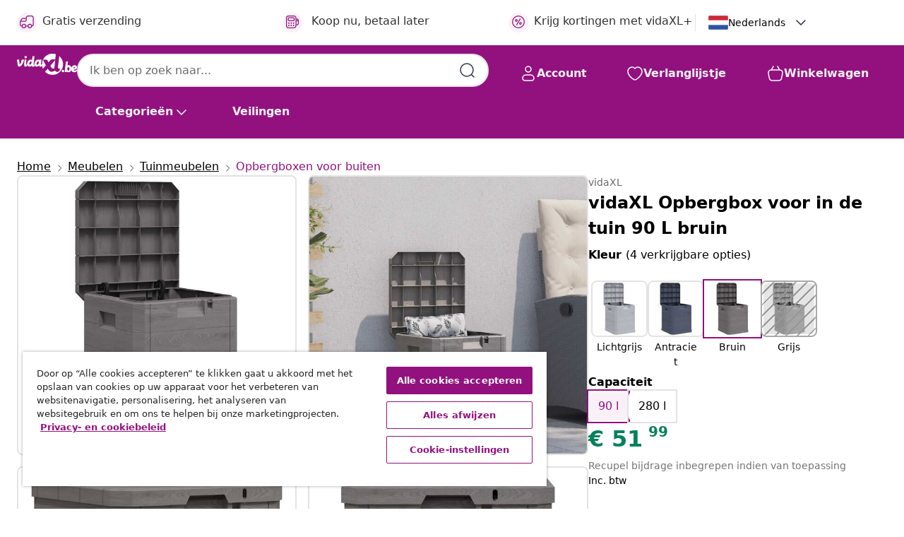

--- FILE ---
content_type: text/html;charset=UTF-8
request_url: https://nl.vidaxl.be/e/vidaxl-opbergbox-voor-in-de-tuin-90-l-bruin/8719883554525.html
body_size: 40934
content:
 

 











 


 

























<!DOCTYPE html>
<html lang="nl-be" country="be" dir="ltr">
<head>




<link rel="preload" href="/on/demandware.static/Sites-vidaxl-be-Site/-/default/dw12605bad/fonts/vidaXLfontFE.woff" as="font" crossorigin />

<style>
    @font-face {
        font-family: vidaXLfont;
        src:  url("/on/demandware.static/Sites-vidaxl-be-Site/-/default/dw12605bad/fonts/vidaXLfontFE.woff") format("woff");
        font-weight: 400;
        font-style: normal;
    }
</style>

<link rel="preload" href="/on/demandware.static/Sites-vidaxl-be-Site/-/nl_BE/dw2cfaae1b/images/vidaXL_logo.svg" as="image" />


    <link rel="preload" href="/on/demandware.static/Sites-vidaxl-be-Site/-/nl_BE/v1769327746693/css/global-modified.css" as="style" />
    <link rel="preload" href="/on/demandware.static/Sites-vidaxl-be-Site/-/nl_BE/v1769327746693/css/molecules.css" as="style" />



    <link rel="preload" href="//cdn.cookielaw.org/scripttemplates/otSDKStub.js" as="script" />

<!--[if gt IE 9]><!-->
<script>//common/scripts.isml</script>
<script defer type="text/javascript" src="/on/demandware.static/Sites-vidaxl-be-Site/-/nl_BE/v1769327746693/js/main.js"></script>

    
        <script defer type="text/javascript" src="/on/demandware.static/Sites-vidaxl-be-Site/-/nl_BE/v1769327746693/js/productDetail.js"
            
            >
        </script>
    

    
        <script defer type="text/javascript" src="/on/demandware.static/Sites-vidaxl-be-Site/-/nl_BE/v1769327746693/js/ecotaxProductExtraDescription.js"
            
            >
        </script>
    


<!--<![endif]-->
<script>
    window.SitePreferences =  {"dataDogImageAddErrorEnable":true}
</script>


<meta charset=UTF-8>

<meta http-equiv="x-ua-compatible" content="ie=edge">

<meta name="viewport" content="width=device-width, initial-scale=1">


















    



    <link rel="alternate" hreflang="sl-SI" href="https://www.vidaxl.si/e/vidaxl-vrtna-skatla-za-shranjevanje-90-l-rjava/8719883554525.html" >
<link rel="alternate" hreflang="pt-PT" href="https://www.vidaxl.pt/e/vidaxl-caixa-de-arrumacao-para-jardim-90-l-castanho/8719883554525.html" >
<link rel="alternate" hreflang="en-IE" href="https://www.vidaxl.ie/e/vidaxl-garden-storage-box-90-l-brown/8719883554525.html" >
<link rel="alternate" hreflang="de-AT" href="https://www.vidaxl.at/e/vidaxl-garten-aufbewahrungsbox-90-l-braun/8719883554525.html" >
<link rel="alternate" hreflang="en-GB" href="https://www.vidaxl.co.uk/e/vidaxl-garden-storage-box-90-l-brown/8719883554525.html" >
<link rel="alternate" hreflang="de-DE" href="https://www.vidaxl.de/e/vidaxl-garten-aufbewahrungsbox-90-l-braun/8719883554525.html" >
<link rel="alternate" hreflang="el-GR" href="https://www.vidaxl.gr/e/vidaxl-mpaoylo-apothikeysis-kipoy-kafe-90-litra/8719883554525.html" >
<link rel="alternate" hreflang="fr-FR" href="https://www.vidaxl.fr/e/vidaxl-boite-de-rangement-de-jardin-90-l-marron/8719883554525.html" >
<link rel="alternate" hreflang="en-AU" href="https://www.vidaxl.com.au/e/vidaxl-garden-storage-box-90-l-brown/8719883554525.html" >
<link rel="alternate" hreflang="pl-PL" href="https://www.vidaxl.pl/e/vidaxl-skrzynia-ogrodowa-90-l-brazowa/8719883554525.html" >
<link rel="alternate" hreflang="de-CH" href="https://de.vidaxl.ch/e/vidaxl-garten-aufbewahrungsbox-90-l-braun/8719883554525.html" >
<link rel="alternate" hreflang="fr-CH" href="https://fr.vidaxl.ch/e/vidaxl-boite-de-rangement-de-jardin-90-l-marron/8719883554525.html" >
<link rel="alternate" hreflang="sk-SK" href="https://www.vidaxl.sk/e/vidaxl-zahradny-ulozny-box-hnedy-90-l/8719883554525.html" >
<link rel="alternate" hreflang="bg-BG" href="https://www.vidaxl.bg/e/vidaxl-gradinska-kutiya-za-sahranenie-90-l-kafyava/8719883554525.html" >
<link rel="alternate" hreflang="nl-NL" href="https://www.vidaxl.nl/e/vidaxl-opbergbox-voor-in-de-tuin-90-l-bruin/8719883554525.html" >
<link rel="alternate" hreflang="uk-UA" href="https://uk.vidaxl.com.ua/e/vidaxl-садовий-ящик-для-зберігання-коричневий-90-л/8719883554525.html" >
<link rel="alternate" hreflang="nl-BE" href="https://nl.vidaxl.be/e/vidaxl-opbergbox-voor-in-de-tuin-90-l-bruin/8719883554525.html" >
<link rel="alternate" hreflang="fr-BE" href="https://fr.vidaxl.be/e/vidaxl-boite-de-rangement-de-jardin-90-l-marron/8719883554525.html" >
<link rel="alternate" hreflang="sv-SE" href="https://www.vidaxl.se/e/vidaxl-dynbox-90-l-brun/8719883554525.html" >
<link rel="alternate" hreflang="cs-CZ" href="https://www.vidaxl.cz/e/vidaxl-zahradni-ulozny-box-90-l-hnedy/8719883554525.html" >
<link rel="alternate" hreflang="da-DK" href="https://www.vidaxl.dk/e/vidaxl-hyndeboks-90-l-brun/8719883554525.html" >
<link rel="alternate" hreflang="is-IS" href="https://is.vidaxl.is/e/vidaxl-geymslukassi-i-gar-90-l-brunn/8719883554525.html" >
<link rel="alternate" hreflang="ro-RO" href="https://www.vidaxl.ro/e/vidaxl-lada-de-depozitare-pentru-gradina-maro-90-l/8719883554525.html" >
<link rel="alternate" hreflang="lv-LV" href="https://www.vidaxl.lv/e/vidaxl-darza-uzglabasanas-kaste-90-l-bruna/8719883554525.html" >
<link rel="alternate" hreflang="lt-LT" href="https://www.vidaxl.lt/e/vidaxl-sodo-daiktadeze-ruda-90-l/8719883554525.html" >
<link rel="alternate" hreflang="nb-NO" href="https://www.vidaxl.no/e/vidaxl-putekasse-90-l-brun/8719883554525.html" >
<link rel="alternate" hreflang="fi-FI" href="https://www.vidaxl.fi/e/vidaxl-puutarhan-varastoarkku-90-l-ruskea/8719883554525.html" >
<link rel="alternate" hreflang="it-IT" href="https://www.vidaxl.it/e/vidaxl-baule-da-giardino-90-l-marrone/8719883554525.html" >
<link rel="alternate" hreflang="es-ES" href="https://www.vidaxl.es/e/vidaxl-caja-de-almacenamiento-de-jardin-90-l-marron/8719883554525.html" >
<link rel="alternate" hreflang="et-EE" href="https://www.vidaxl.ee/e/vidaxl-aia-hoiukast-90-l-pruun/8719883554525.html" >
<link rel="alternate" hreflang="hr-HR" href="https://www.vidaxl.hr/e/vidaxl-vrtna-kutija-za-pohranu-90-l-smeda/8719883554525.html" >
<link rel="alternate" hreflang="hu-HU" href="https://www.vidaxl.hu/e/vidaxl-barna-kerti-tarololada-90-l/8719883554525.html" >
<link rel="alternate" hreflang="en-US" href="https://www.vidaxl.com/e/8719883554525.html" >
<link rel="alternate" hreflang="en-AE" href="https://en.vidaxl.ae/e/vidaxl-garden-storage-box-90-l-brown/8719883554525.html" >
<link rel="alternate" hreflang="en-SA" href="https://en.vidaxl.sa.com/e/vidaxl-garden-storage-box-90-l-brown/8719883554525.html" >
<link rel="alternate" hreflang="ja-JP" href="https://www.vidaxl.jp/e/vidaxl-90l/8719883554525.html" >
<link rel="alternate" hreflang="ar-SA" href="https://www.vidaxl.sa.com/e/vidaxl-90/8719883554525.html" >
<link rel="alternate" hreflang="ar-AE" href="https://ar.vidaxl.ae/e/vidaxl-90/8719883554525.html" >


 
    
        
            <meta property="og:image" content="https://nl.vidaxl.be/on/demandware.static/-/Sites-vidaxl-catalog-master-sku/default/dw6bad581a/hi-res/436/4299/7310/45685/image_2_45685.jpg">
        
    

    
        
            <meta property="og:image:width" content="1200px">
        
    

    
        
            <meta property="og:type" content="article">
        
    

    
        
            <meta property="og:title" content="vidaXL Opbergbox voor in de tuin 90 L bruin | vidaxl-be">
        
    

    
        
            <meta property="og:image:height" content="1200px">
        
    

    
        
            
                
                <meta name="robots" content="index,follow">
            
        
        
    

    
        
            <meta property="og:url" content="https://nl.vidaxl.be/e/vidaxl-opbergbox-voor-in-de-tuin-90-l-bruin/8719883554525.html">
        
    

    
        
            <meta property="og:description" content="Deze trendy opbergbox is een ideale oplossing voor het opruimen van je huis. Houd het netjes door je kussens, dekens en andere voorwerpen die je uit het zicht wilt houden, op te bergen. Dankzij de stevige constructie kan hij ook als gereedschapskist gebruikt worden.Duurzaam materiaal: de opbergdoos is gemaakt van duurzaam, weerbestendig kunststof, waardoor hij perfect is voor zowel binnen- als buitengebruik.Trendy ontwerp: dankzij het ontwerp met hout-structuur heeft de tuinopbergbox een ingetogen maar tijdloze uitstraling, die goed in elke omgeving past.">
        
    







        <title>vidaXL Opbergbox voor in de tuin 90 L bruin online kopen | vidaXL.be</title>




    
        
    
       
        <meta name="description" content="vidaXL Opbergbox voor in de tuin 90 L bruin op vidaXL.be ✓ Ruime keuze aan producten ✓ Voordelig huismerk ✓ Scherpe prijzen" />
    


    <meta name="keywords" content="tuinbox, tuinboxen, opbergkist, opbergkisten, opbergdoos, opbergdozen, tuinkist, tuinkisten, tuin opbergkist, tuin opbergkisten, gereedschapskist, gereedschapskisten, gereedschapsdoos, gereedschapsdozen" />

 

<link rel="icon" type="image/png" href="/on/demandware.static/Sites-vidaxl-be-Site/-/default/dwb408d4bd/images/favicons/favicon-196x196.png" sizes="196x196" />
<link rel="icon" type="image/png" href="/on/demandware.static/Sites-vidaxl-be-Site/-/default/dwdb09da36/images/favicons/favicon-96x96.png" sizes="96x96" />
<link rel="icon" type="image/png" href="/on/demandware.static/Sites-vidaxl-be-Site/-/default/dwbd770745/images/favicons/favicon-32x32.png" sizes="32x32" />
<link rel="icon" type="image/png" href="/on/demandware.static/Sites-vidaxl-be-Site/-/default/dwd8b77439/images/favicons/favicon-16x16.png" sizes="16x16" />
<link rel="icon" type="image/png" href="/on/demandware.static/Sites-vidaxl-be-Site/-/default/dwf2f441ab/images/favicons/favicon-128.png" sizes="128x128" />
<link rel="icon" type="image/png" href="/on/demandware.static/Sites-vidaxl-be-Site/-/default/dw5db65b5c/images/favicons/favicon-48x48.png" sizes="48x48" />
<link rel="icon" type="image/png" href="/on/demandware.static/Sites-vidaxl-be-Site/-/default/dwc06a1535/images/favicons/favicon-144x144.png" sizes="144x144" />
<link rel="icon" type="image/x-icon" href="/on/demandware.static/Sites-vidaxl-be-Site/-/default/dw9d734a52/images/favicon.ico" />

<link rel="stylesheet" href="/on/demandware.static/Sites-vidaxl-be-Site/-/nl_BE/v1769327746693/css/global-modified.css" />


<link rel="stylesheet" href="/on/demandware.static/Sites-vidaxl-be-Site/-/nl_BE/v1769327746693/css/molecules.css" />


    
        <link rel="stylesheet" href="/on/demandware.static/Sites-vidaxl-be-Site/-/nl_BE/v1769327746693/css/product/detail.css" />
    

    
        <link rel="stylesheet" href="/on/demandware.static/Sites-vidaxl-be-Site/-/nl_BE/v1769327746693/css/energyLabel.css" />
    


<script type="application/ld+json">
    {
    "@context": "https://schema.org",
    "@type": "Organization",
    "brand": {"name": "vidaXL", "@type": "Thing"}
    }
</script>

<script id="fallback-images-script" data-use-alternative-product-images="ONLY_MISSING">
    function handleImageError(img) {
        const useAlternativeProductImages = document.querySelector('#fallback-images-script').dataset.useAlternativeProductImages;
        var dataDogPreference = SitePreferences.dataDogImageAddErrorEnable;
        img.onerror = ""; // prevent infinite loop
        if (dataDogPreference && window.DD_RUM) {
            // Report the error to Datadog RUM
            window.DD_RUM.onReady(function() {
            if (window.DD_RUM && typeof window.DD_RUM.addError === 'function') {
                console.log('Reporting image load error to Datadog RUM for image:', img.src);
                window.DD_RUM.addError(new Error('Main image load error:'+img.src), {
                    source: 'image',
                    handling: 'handled',
                    imgSrc: img.src,
                    alt: img.alt || ''
                });
            }
            });
         }
        if (useAlternativeProductImages === 'ONLY_MISSING' && img.dataset.alternativeImgSrc) {
            img.src = img.dataset.alternativeImgSrc;
            img.onerror = function () {
                img.src = img.dataset.errorSrc;
                if (dataDogPreference && window.DD_RUM) {               
                    // Report secondary error to Datadog RUM
                    window.DD_RUM.onReady(function() {
                        if (window.DD_RUM && typeof window.DD_RUM.addError === 'function') {
                            console.log('Reporting alternative image load error to Datadog RUM for image:', img.dataset.alternativeImgSrc);
                            window.DD_RUM.addError(new Error('Alternative image load error:' + img.dataset.alternativeImgSrc), {
                                handling: 'handled',
                                imgSrc: img.src,
                                alt: img.alt || ''
                            });
                        }
                    });
                }
            };
        } else if (img.dataset.sourceImg) {
            if (img.dataset.altImgSrc){
                img.src = img.dataset.altImgSrc;
                img.removeAttribute('srcset');
                img.onerror = function () {
                const fallbackTried = img.dataset.fallbackTried === "true";
                if (!fallbackTried) {
                    img.dataset.fallbackTried = "true";
                    img.src = img.dataset.errorSrc;
                    if (dataDogPreference && window.DD_RUM) {
                        // Report secondary error to Datadog RUM
                        window.DD_RUM.onReady(function() {
                            if (window.DD_RUM && typeof window.DD_RUM.addError === 'function') {
                                console.log('Reporting alternative image load error to Datadog RUM for image:', img.dataset.altImgSrc);
                                window.DD_RUM.addError(new Error('Alternative image load error:' + img.dataset.altImgSrc), {
                                    handling: 'handled',
                                    imgSrc: img.src,
                                    alt: img.alt || ''
                                    });
                                }
                        });
                    }
                    img.removeAttribute('srcset');
                    img.classList.add('unavailable-image-loaded');
                } else {
                    img.onerror = null; // stop the loop
                }
            };
            }
        } 
        else if (img.dataset.errorSrc) {
            img.src = img.dataset.errorSrc;
        }
    }

    function handleBackgroundImageError(imgElement) {
        const fallbackImage = imgElement.getAttribute('data-alternative-img-src');
        const errorImage = imgElement.getAttribute('data-error-src') || '/images/product-image-unavailable.svg';

        // Determine the final image to use for <img src>
        const finalImage = (fallbackImage && fallbackImage.trim() !== '') ? fallbackImage : errorImage;

        // Apply the fallback or error image to the <img>
        imgElement.src = finalImage;
    }

// Separate function that sets the background image
function applyOverlayBackground(imgElement, imageUrl) {
    if (imageUrl && imageUrl.trim() !== '' && imageUrl !== 'null') {
        const parentDiv = imgElement.closest('div');
        if (parentDiv) {
            parentDiv.style.backgroundImage = 'var(--overlay-gradient), url('+ imageUrl +')';
        }
    }
    imgElement.classList.add('invisible');
}

</script>





<!-- Consent Mode default settings -->
<script>
    var dataLayer = dataLayer || [];
    function gtag(){dataLayer.push(arguments);}

    gtag('consent', 'default', {
    'ad_storage': 'denied',
    'analytics_storage': 'denied',
    'functionality_storage': 'denied',
    'personalization_storage': 'denied',
    'security_storage': 'denied',
    'ad_user_data': 'denied',
    'ad_personalization': 'denied',
    'wait_for_update': 500
    });
</script>





<script>
    window.dataLayer = window.dataLayer || [];
</script>


    <script async src="https://536004373.collect.igodigital.com/collect.js"> </script>
    <script>
    var _etmc = [];
    _etmc.push(["setOrgId", 536004373]);
    </script>





    
        
                <!-- Google Tag Manager -->
                <script>(function(w,d,s,l,i){w[l]=w[l]||[];w[l].push({'gtm.start':
                        new Date().getTime(),event:'gtm.js'});var f=d.getElementsByTagName(s)[0],
                    j=d.createElement(s),dl=l!='dataLayer'?'&l='+l:'';j.async=true;j.src=
                    'https://www.googletagmanager.com/gtm.js?id='+i+dl;f.parentNode.insertBefore(j,f);
                })(window,document,'script','dataLayer','GTM-T53NPDD');</script>
                <!-- End Google Tag Manager -->
        
    

    
    



    <!-- OneTrust Cookies Consent Notice start for nl.vidaxl.be-->
    <script src="https://cdn.cookielaw.org/scripttemplates/otSDKStub.js" charset="UTF-8"
        data-domain-script="b48cb98d-9661-4943-b8b8-dce0cf725d57" data-document-language="true" ></script>
    <script>
        function OptanonWrapper() { }
    </script>
    <!-- OneTrust Cookies Consent Notice end for nl.vidaxl.be-->



    <!-- Prefixbox Integration -->
<link rel="preconnect" href="https://integration.prefixbox.com/" />
<link rel="dns-prefetch" href="https://integration.prefixbox.com/" />
<link rel="preconnect" href="https://api.prefixbox.com/" />
<link rel="dns-prefetch" href="https://api.prefixbox.com/" />
<script>
    window.prefixboxAnalytics=window.prefixboxAnalytics||function(t,s,p,o){(window.pfbxQueue=window.pfbxQueue||[]).push({type:t,source:s,params:p,overrideObject:o});};
    window.prefixboxFunctions=window.prefixboxFunctions||{}; window.prefixboxCustomerFunctions=window.prefixboxCustomerFunctions||{};
</script>
<script
    id="prefixbox-integration-v2"
    async
    defer
    fetchpriority="high"
    type="text/javascript"
    src="https://integration.prefixbox.com/4b01c071-f5de-476d-b0c7-3f2b2f9a5806"
> </script>
<!-- End Prefixbox Integration -->



<link rel="canonical" href="/e/vidaxl-opbergbox-voor-in-de-tuin-90-l-bruin/8719883554525.html"/>


<script type="text/javascript">//<!--
/* <![CDATA[ (head-active_data.js) */
var dw = (window.dw || {});
dw.ac = {
    _analytics: null,
    _events: [],
    _category: "",
    _searchData: "",
    _anact: "",
    _anact_nohit_tag: "",
    _analytics_enabled: "true",
    _timeZone: "Europe/Brussels",
    _capture: function(configs) {
        if (Object.prototype.toString.call(configs) === "[object Array]") {
            configs.forEach(captureObject);
            return;
        }
        dw.ac._events.push(configs);
    },
	capture: function() { 
		dw.ac._capture(arguments);
		// send to CQ as well:
		if (window.CQuotient) {
			window.CQuotient.trackEventsFromAC(arguments);
		}
	},
    EV_PRD_SEARCHHIT: "searchhit",
    EV_PRD_DETAIL: "detail",
    EV_PRD_RECOMMENDATION: "recommendation",
    EV_PRD_SETPRODUCT: "setproduct",
    applyContext: function(context) {
        if (typeof context === "object" && context.hasOwnProperty("category")) {
        	dw.ac._category = context.category;
        }
        if (typeof context === "object" && context.hasOwnProperty("searchData")) {
        	dw.ac._searchData = context.searchData;
        }
    },
    setDWAnalytics: function(analytics) {
        dw.ac._analytics = analytics;
    },
    eventsIsEmpty: function() {
        return 0 == dw.ac._events.length;
    }
};
/* ]]> */
// -->
</script>
<script type="text/javascript">//<!--
/* <![CDATA[ (head-cquotient.js) */
var CQuotient = window.CQuotient = {};
CQuotient.clientId = 'bfns-vidaxl-be';
CQuotient.realm = 'BFNS';
CQuotient.siteId = 'vidaxl-be';
CQuotient.instanceType = 'prd';
CQuotient.locale = 'nl_BE';
CQuotient.fbPixelId = '1779833938829277';
CQuotient.activities = [];
CQuotient.cqcid='';
CQuotient.cquid='';
CQuotient.cqeid='';
CQuotient.cqlid='';
CQuotient.apiHost='api.cquotient.com';
/* Turn this on to test against Staging Einstein */
/* CQuotient.useTest= true; */
CQuotient.useTest = ('true' === 'false');
CQuotient.initFromCookies = function () {
	var ca = document.cookie.split(';');
	for(var i=0;i < ca.length;i++) {
	  var c = ca[i];
	  while (c.charAt(0)==' ') c = c.substring(1,c.length);
	  if (c.indexOf('cqcid=') == 0) {
		CQuotient.cqcid=c.substring('cqcid='.length,c.length);
	  } else if (c.indexOf('cquid=') == 0) {
		  var value = c.substring('cquid='.length,c.length);
		  if (value) {
		  	var split_value = value.split("|", 3);
		  	if (split_value.length > 0) {
			  CQuotient.cquid=split_value[0];
		  	}
		  	if (split_value.length > 1) {
			  CQuotient.cqeid=split_value[1];
		  	}
		  	if (split_value.length > 2) {
			  CQuotient.cqlid=split_value[2];
		  	}
		  }
	  }
	}
}
CQuotient.getCQCookieId = function () {
	if(window.CQuotient.cqcid == '')
		window.CQuotient.initFromCookies();
	return window.CQuotient.cqcid;
};
CQuotient.getCQUserId = function () {
	if(window.CQuotient.cquid == '')
		window.CQuotient.initFromCookies();
	return window.CQuotient.cquid;
};
CQuotient.getCQHashedEmail = function () {
	if(window.CQuotient.cqeid == '')
		window.CQuotient.initFromCookies();
	return window.CQuotient.cqeid;
};
CQuotient.getCQHashedLogin = function () {
	if(window.CQuotient.cqlid == '')
		window.CQuotient.initFromCookies();
	return window.CQuotient.cqlid;
};
CQuotient.trackEventsFromAC = function (/* Object or Array */ events) {
try {
	if (Object.prototype.toString.call(events) === "[object Array]") {
		events.forEach(_trackASingleCQEvent);
	} else {
		CQuotient._trackASingleCQEvent(events);
	}
} catch(err) {}
};
CQuotient._trackASingleCQEvent = function ( /* Object */ event) {
	if (event && event.id) {
		if (event.type === dw.ac.EV_PRD_DETAIL) {
			CQuotient.trackViewProduct( {id:'', alt_id: event.id, type: 'raw_sku'} );
		} // not handling the other dw.ac.* events currently
	}
};
CQuotient.trackViewProduct = function(/* Object */ cqParamData){
	var cq_params = {};
	cq_params.cookieId = CQuotient.getCQCookieId();
	cq_params.userId = CQuotient.getCQUserId();
	cq_params.emailId = CQuotient.getCQHashedEmail();
	cq_params.loginId = CQuotient.getCQHashedLogin();
	cq_params.product = cqParamData.product;
	cq_params.realm = cqParamData.realm;
	cq_params.siteId = cqParamData.siteId;
	cq_params.instanceType = cqParamData.instanceType;
	cq_params.locale = CQuotient.locale;
	
	if(CQuotient.sendActivity) {
		CQuotient.sendActivity(CQuotient.clientId, 'viewProduct', cq_params);
	} else {
		CQuotient.activities.push({activityType: 'viewProduct', parameters: cq_params});
	}
};
/* ]]> */
// -->
</script>


   <script type="application/ld+json">
        {"@context":"http://schema.org/","@type":"Product","name":"vidaXL Opbergbox voor in de tuin 90 L bruin","description":"<p>Deze trendy opbergbox is een ideale oplossing voor het opruimen van je huis.</p><p> </p><ul><li>Houd het netjes door je kussens, dekens en andere voorwerpen die je uit het zicht wilt houden, op te bergen. Dankzij de stevige constructie kan hij ook als gereedschapskist gebruikt worden.</li><li>Duurzaam materiaal: de opbergdoos is gemaakt van duurzaam, weerbestendig kunststof, waardoor hij perfect is voor zowel binnen- als buitengebruik.</li><li>Trendy ontwerp: dankzij het ontwerp met hout-structuur heeft de tuinopbergbox een ingetogen maar tijdloze uitstraling, die goed in elke omgeving past.</li></ul>","mpn":"8719883554525","sku":"8719883554525","brand":{"@type":"Thing","name":"vidaXL"},"image":["https://nl.vidaxl.be/dw/image/v2/BFNS_PRD/on/demandware.static/-/Sites-vidaxl-catalog-master-sku/default/dw6bad581a/hi-res/436/4299/7310/45685/image_2_45685.jpg?sw=600","https://nl.vidaxl.be/dw/image/v2/BFNS_PRD/on/demandware.static/-/Sites-vidaxl-catalog-master-sku/default/dwe1f74571/hi-res/436/4299/7310/45685/image_1_45685.jpg?sw=600","https://nl.vidaxl.be/dw/image/v2/BFNS_PRD/on/demandware.static/-/Sites-vidaxl-catalog-master-sku/default/dw609fcd68/hi-res/436/4299/7310/45685/image_3_45685.jpg?sw=600","https://nl.vidaxl.be/dw/image/v2/BFNS_PRD/on/demandware.static/-/Sites-vidaxl-catalog-master-sku/default/dwb5327d44/hi-res/436/4299/7310/45685/image_4_45685.jpg?sw=600","https://nl.vidaxl.be/dw/image/v2/BFNS_PRD/on/demandware.static/-/Sites-vidaxl-catalog-master-sku/default/dw039c25a7/hi-res/436/4299/7310/45685/image_5_45685.jpg?sw=600","https://nl.vidaxl.be/dw/image/v2/BFNS_PRD/on/demandware.static/-/Sites-vidaxl-catalog-master-sku/default/dw97968d46/hi-res/436/4299/7310/45685/image_6_45685.jpg?sw=600","https://nl.vidaxl.be/dw/image/v2/BFNS_PRD/on/demandware.static/-/Sites-vidaxl-catalog-master-sku/default/dw9c98279b/hi-res/436/4299/7310/45685/image_7_45685.jpg?sw=600","https://nl.vidaxl.be/dw/image/v2/BFNS_PRD/on/demandware.static/-/Sites-vidaxl-catalog-master-sku/default/dwdd8a4464/hi-res/436/4299/7310/45685/image_8_45685.jpg?sw=600","https://nl.vidaxl.be/dw/image/v2/BFNS_PRD/on/demandware.static/-/Sites-vidaxl-catalog-master-sku/default/dw15ffb748/hi-res/436/4299/7310/45685/image_9_45685.jpg?sw=600","https://nl.vidaxl.be/dw/image/v2/BFNS_PRD/on/demandware.static/-/Sites-vidaxl-catalog-master-sku/default/dwc3bb3601/hi-res/436/4299/7310/45685/image_10_45685.jpg?sw=600","https://nl.vidaxl.be/dw/image/v2/BFNS_PRD/on/demandware.static/-/Sites-vidaxl-catalog-master-sku/default/dwab62a9b4/hi-res/436/4299/7310/45685/image_11_45685.jpg?sw=600","https://nl.vidaxl.be/dw/image/v2/BFNS_PRD/on/demandware.static/-/Sites-vidaxl-catalog-master-sku/default/dw4f63b639/hi-res/436/4299/7310/45685/image_12_45685.jpg?sw=600"],"offers":{"url":{},"@type":"Offer","priceCurrency":"EUR","price":"51.99","availability":"http://schema.org/InStock"}}
    </script>



</head>
<body>

    
        
    

    
    


<div
class="page "
data-action="Product-Show"
data-locale="nl_BE"
data-querystring="pid=8719883554525"
>


























 

 











 


 



























<div
    class="d-none js-auth-data"
    data-authenticated="false"
    data-registered="false"
    data-dropshipper="null"
    data-isbusinessuser="false"
>
</div>




<div class="container usp-container d-flex flex-row js-usp-row">
    <div class="usp-header-row">
        
	
	<div class="content-asset"><!-- dwMarker="content" dwContentID="8d1ce502cdc295536b7778c4b8" -->
		<div class="usp slick-not-init" id="header-usp">
<p class="usp-block" data-target="#uspModal" data-toggle="modal"><span class="usp-icons"> <svg fill="none" height="24" viewbox="0 0 24 24" width="24" xmlns="http://www.w3.org/2000/svg"> <path d="M9.13784 4.72433C10.0591 2.8819 10.5197 1.96069 11.143 1.66508C11.6854 1.40782 12.3146 1.40782 12.8571 1.66508C13.4804 1.96069 13.941 2.88191 14.8622 4.72434L15.2215 5.4429C15.5059 6.01177 15.6481 6.29621 15.8562 6.51399C16.0403 6.70676 16.2612 6.86077 16.5058 6.96694C16.782 7.08689 17.0981 7.12201 17.7302 7.19225L18.0564 7.22849C20.2646 7.47385 21.3687 7.59653 21.8677 8.10561C22.3013 8.54802 22.5055 9.16639 22.4205 9.78001C22.3227 10.4861 21.5086 11.242 19.8805 12.7539L19.5361 13.0736C18.9804 13.5897 18.7025 13.8477 18.5419 14.1604C18.4 14.4368 18.3244 14.7424 18.3211 15.0531C18.3174 15.4046 18.4446 15.7671 18.699 16.4921V16.4921C19.5294 18.8587 19.9446 20.042 19.673 20.7338C19.4374 21.3339 18.927 21.7836 18.3021 21.9418C17.5816 22.1241 16.4767 21.5717 14.267 20.4668L13.4311 20.0489C12.9064 19.7865 12.644 19.6553 12.3688 19.6037C12.1251 19.558 11.8749 19.558 11.6312 19.6037C11.356 19.6553 11.0937 19.7865 10.5689 20.0489L9.73299 20.4668C7.52325 21.5717 6.41838 22.1241 5.69791 21.9418C5.07298 21.7836 4.56261 21.3339 4.32703 20.7338C4.05543 20.042 4.47062 18.8587 5.30101 16.4921V16.4921C5.55541 15.7671 5.68261 15.4046 5.67891 15.0531C5.67565 14.7424 5.60005 14.4368 5.45811 14.1604C5.29751 13.8477 5.01964 13.5897 4.46388 13.0736L4.11954 12.7539C2.49141 11.242 1.67734 10.4861 1.57953 9.78001C1.49453 9.16639 1.69867 8.54802 2.13229 8.10561C2.63127 7.59653 3.73538 7.47385 5.9436 7.22849L6.26976 7.19225C6.90189 7.12201 7.21795 7.08689 7.49423 6.96694C7.73879 6.86077 7.95965 6.70676 8.14383 6.51399C8.35189 6.29621 8.49411 6.01178 8.77855 5.44291L9.13784 4.72433Z" stroke="var(--color-plum-500, #93117e)" stroke-linecap="round" stroke-linejoin="round" stroke-width="1.5"></path> </svg> </span> <span>24/7 aanbiedingen</span></p>

<p class="usp-block" data-target="#uspModal" data-toggle="modal"><span class="usp-icons"> <svg fill="none" height="24" viewbox="0 0 24 24" width="24" xmlns="http://www.w3.org/2000/svg"> <path d="M10 19H14M10 19C10 20.6569 8.65685 22 7 22C5.34315 22 4 20.6569 4 19M10 19C10 17.3431 8.65685 16 7 16C5.34315 16 4 17.3431 4 19M14 19C14 20.6569 15.3431 22 17 22C18.6569 22 20 20.6569 20 19M14 19C14 17.3431 15.3431 16 17 16C18.6569 16 20 17.3431 20 19M20 19V19C21.6569 19 23 17.6569 23 16V6.8C23 5.11984 23 4.27976 22.673 3.63803C22.3854 3.07354 21.9265 2.6146 21.362 2.32698C20.7202 2 19.8802 2 18.2 2H15.8C14.1198 2 13.2798 2 12.638 2.32698C12.0735 2.6146 11.6146 3.07354 11.327 3.63803C11 4.27976 11 5.11984 11 6.8V7.8C11 8.9201 11 9.48016 10.782 9.90798C10.5903 10.2843 10.2843 10.5903 9.90798 10.782C9.48016 11 8.92011 11 7.8 11H1.5M4 19V19C3.06812 19 2.60218 19 2.23463 18.8478C1.74458 18.6448 1.35523 18.2554 1.15224 17.7654C1 17.3978 1 16.9319 1 16V12.7727C1 12.1129 1 11.783 1.05245 11.4623C1.09902 11.1775 1.17626 10.8987 1.28282 10.6306C1.40284 10.3286 1.57257 10.0457 1.91205 9.47992L2.13566 9.10723C2.8155 7.97416 3.15542 7.40763 3.62342 6.99611C4.03758 6.63195 4.52256 6.35736 5.04791 6.18958C5.64157 6 6.30225 6 7.62362 6H11" stroke="var(--color-plum-500, #93117e)" stroke-linecap="round" stroke-linejoin="round" stroke-width="1.5"></path> </svg> </span> <span>Gratis verzending</span></p>

<p class="usp-block" data-target="#uspModal" data-toggle="modal"><span class="usp-icons"> <svg fill="none" height="24" viewbox="0 0 24 24" width="24" xmlns="http://www.w3.org/2000/svg"> <path d="M6.5 14C6.5 14.2761 6.27614 14.5 6 14.5C5.72386 14.5 5.5 14.2761 5.5 14M6.5 14C6.5 13.7239 6.27614 13.5 6 13.5C5.72386 13.5 5.5 13.7239 5.5 14M6.5 14H5.5M6.5 18C6.5 18.2761 6.27614 18.5 6 18.5C5.72386 18.5 5.5 18.2761 5.5 18M6.5 18C6.5 17.7239 6.27614 17.5 6 17.5C5.72386 17.5 5.5 17.7239 5.5 18M6.5 18H5.5M10.5 14C10.5 14.2761 10.2761 14.5 10 14.5C9.72386 14.5 9.5 14.2761 9.5 14M10.5 14C10.5 13.7239 10.2761 13.5 10 13.5C9.72386 13.5 9.5 13.7239 9.5 14M10.5 14H9.5M10.5 18C10.5 18.2761 10.2761 18.5 10 18.5C9.72386 18.5 9.5 18.2761 9.5 18M10.5 18C10.5 17.7239 10.2761 17.5 10 17.5C9.72386 17.5 9.5 17.7239 9.5 18M10.5 18H9.5M14.5 14C14.5 14.2761 14.2761 14.5 14 14.5C13.7239 14.5 13.5 14.2761 13.5 14M14.5 14C14.5 13.7239 14.2761 13.5 14 13.5C13.7239 13.5 13.5 13.7239 13.5 14M14.5 14H13.5M14.5 18C14.5 18.2761 14.2761 18.5 14 18.5C13.7239 18.5 13.5 18.2761 13.5 18M14.5 18C14.5 17.7239 14.2761 17.5 14 17.5C13.7239 17.5 13.5 17.7239 13.5 18M14.5 18H13.5M22 10H18M18 7H18.8C19.9201 7 20.4802 7 20.908 7.21799C21.2843 7.40973 21.5903 7.71569 21.782 8.09202C22 8.51984 22 9.07989 22 10.2V13.8C22 14.9201 22 15.4802 21.782 15.908C21.5903 16.2843 21.2843 16.5903 20.908 16.782C20.4802 17 19.9201 17 18.8 17H18M6.6 10H13.4C13.9601 10 14.2401 10 14.454 9.89101C14.6422 9.79513 14.7951 9.64215 14.891 9.45399C15 9.24008 15 8.96005 15 8.4V6.6C15 6.03995 15 5.75992 14.891 5.54601C14.7951 5.35785 14.6422 5.20487 14.454 5.10899C14.2401 5 13.9601 5 13.4 5H6.6C6.03995 5 5.75992 5 5.54601 5.10899C5.35785 5.20487 5.20487 5.35785 5.10899 5.54601C5 5.75992 5 6.03995 5 6.6V8.4C5 8.96005 5 9.24008 5.10899 9.45399C5.20487 9.64215 5.35785 9.79513 5.54601 9.89101C5.75992 10 6.03995 10 6.6 10ZM6.8 22H13.2C14.8802 22 15.7202 22 16.362 21.673C16.9265 21.3854 17.3854 20.9265 17.673 20.362C18 19.7202 18 18.8802 18 17.2V6.8C18 5.11984 18 4.27976 17.673 3.63803C17.3854 3.07354 16.9265 2.6146 16.362 2.32698C15.7202 2 14.8802 2 13.2 2H6.8C5.11984 2 4.27976 2 3.63803 2.32698C3.07354 2.6146 2.6146 3.07354 2.32698 3.63803C2 4.27976 2 5.11984 2 6.8V17.2C2 18.8802 2 19.7202 2.32698 20.362C2.6146 20.9265 3.07354 21.3854 3.63803 21.673C4.27976 22 5.11984 22 6.8 22Z" stroke="var(--color-plum-500, #93117e)" stroke-linecap="round" stroke-linejoin="round" stroke-width="1.5"></path> </svg> </span> <span>Koop nu, betaal later</span></p>
  <p class="usp-block" data-toggle="modal" data-target="#uspModal">
        <span class="usp-icons">
            <svg width="24" height="24" viewBox="0 0 24 24" fill="none"
                xmlns="http://www.w3.org/2000/svg">
                <path
                    d="M14.9999 7L8.99988 17M22 12C22 17.5228 17.5228 22 12 22C6.47715 22 2 17.5228 2 12C2 6.47715 6.47715 2 12 2C17.5228 2 22 6.47715 22 12ZM9.99988 9.5C9.99988 10.3284 9.32831 11 8.49988 11C7.67145 11 6.99988 10.3284 6.99988 9.5C6.99988 8.67157 7.67145 8 8.49988 8C9.32831 8 9.99988 8.67157 9.99988 9.5ZM16.9999 14.5C16.9999 15.3284 16.3283 16 15.4999 16C14.6715 16 13.9999 15.3284 13.9999 14.5C13.9999 13.6716 14.6715 13 15.4999 13C16.3283 13 16.9999 13.6716 16.9999 14.5Z"
                    stroke="var(--color-plum-500, #93117e)" stroke-width="1.5"
                    stroke-linecap="round"
                    stroke-linejoin="round" />
            </svg>
        </span>
        <span>Krijg kortingen met vidaXL+</span>
    </p>
</div>
	</div> <!-- End content-asset -->



        <div class="modal fade p-0 custom-modal" id="uspModal" tabindex="-1" role="dialog" aria-labelledby="uspModal">
            <div class="modal-dialog" role="document">
                <div class="modal-content">
                    <div>
                        <div class="modal-header-usp">
                            <p class="modal-title-usp">Waarom vidaXL?
                                
<button 
    class="vbtn text-base btn-neutral transparent pill btn-semantic font-weight-semibold"
    type="button"
    
        data-dismiss="modal"
        
        
        
        
        
        
        aria-label="Menu sluiten"
        
        name="button"
        >

        

        
    
         
            
                <img class="" src="/on/demandware.static/Sites-vidaxl-be-Site/-/default/dwac11c557/images/svg/common/cross.svg"
                    alt="Zoektermen wissen" width="24px"
                    height="24px">
            
        

        

        

        

    

    

</button>
                            </p>
                        </div>
                    </div>
                    <div class="usp-layout">
                        







<div class="templatePage" id="headerusp">
<div class="experience-region experience-main"><div class="experience-component experience-custom_layouts-headerUSP">

<div class="mobile-2r-2c">
    <div class="usp-row">
        <div class="region usp-section"><div class="experience-component experience-custom_assets-usp">
























 

 











 


 























<div class="modal-body-usp row">
    <div class="popup-usp">
        <div class="usp-main">
            <div class="usp-icon">
                <img src="/on/demandware.static/Sites-vidaxl-be-Site/-/default/dw2d18756e/images/svg/usp/star.svg" alt="usp icon" width="100%" height="100%"/>
            </div>
            <div class="row-des">
                <p class="text-base font-weight-bold title">24/7 aanbiedingen</p>
                <p class="description">Vind elke dag de beste deals en afgeprijsde producten bij vidaXL!</p>
            </div>
        </div>
        
            

<a
class="btn-neutral outlined text-base font-weight-semibold vbtn text-base "

href="https://nl.vidaxl.be/cms-coupon-code.html"
target="_self"
tabindex="0"
title="button" role="button"
aria-label="button"






>




<span class="btn-text">Ga naar deals</span>



</a>
        
    </div>
</div></div></div>
        <div class="region usp-section"><div class="experience-component experience-custom_assets-usp">
























 

 











 


 























<div class="modal-body-usp row">
    <div class="popup-usp">
        <div class="usp-main">
            <div class="usp-icon">
                <img src="/on/demandware.static/Sites-vidaxl-be-Site/-/default/dwb8d6a768/images/svg/usp/truck.svg" alt="usp icon" width="100%" height="100%"/>
            </div>
            <div class="row-des">
                <p class="text-base font-weight-bold title">Gratis verzending</p>
                <p class="description">Profiteer van gratis verzending op alle items, groot en klein!</p>
            </div>
        </div>
        
    </div>
</div></div></div>
        <div class="region usp-section"><div class="experience-component experience-custom_assets-usp">
























 

 











 


 























<div class="modal-body-usp row">
    <div class="popup-usp">
        <div class="usp-main">
            <div class="usp-icon">
                <img src="/on/demandware.static/Sites-vidaxl-be-Site/-/default/dw6ba87ef3/images/svg/usp/pos.svg" alt="usp icon" width="100%" height="100%"/>
            </div>
            <div class="row-des">
                <p class="text-base font-weight-bold title">Koop nu, betaal later</p>
                <p class="description">Bij vidaXL kun je direct je favoriete product bestellen en later betalen met Klarna!</p>
            </div>
        </div>
        
    </div>
</div></div></div>
        <div class="region usp-section"><div class="experience-component experience-custom_assets-usp">
























 

 











 


 























<div class="modal-body-usp row">
    <div class="popup-usp">
        <div class="usp-main">
            <div class="usp-icon">
                <img src="/on/demandware.static/Sites-vidaxl-be-Site/-/default/dw2722eabe/images/svg/usp/procent-circle.svg" alt="usp icon" width="100%" height="100%"/>
            </div>
            <div class="row-des">
                <p class="text-base font-weight-bold title">Krijg kortingen met vidaXL+</p>
                <p class="description">Kies vandaag nog voor een account en zie je vidaXL+puntenaantal groeien. Hoe meer je winkelt, des te hoger de kortingen die je kunt krijgen!</p>
            </div>
        </div>
        
            

<a
class="btn-neutral outlined text-base font-weight-semibold vbtn text-base "

href="https://nl.vidaxl.be/loyalty-vidaXL.html"
target="_self"
tabindex="0"
title="button" role="button"
aria-label="button"






>




<span class="btn-text">Cre&euml;er een account</span>



</a>
        
    </div>
</div></div></div>
    </div>
</div></div></div>
</div>




                    </div>
                </div>
            </div>
        </div>
    </div>
    <div class="search-tooltip d-none">
        <span class="tooltip">Voer een zoekterm in</span>
    </div>
    
        <div class="divider"></div>
        <div class="country-selector-block display-none display-xl-block align-items-center justify-content-end">
            

    <div class="dropdown country-selector" data-url="/on/demandware.store/Sites-vidaxl-be-Site/nl_BE/Page-SetLocale" tabindex="0">
        <span class="btn dropdown-btn-toggle text-base transperent selected" id="dropdownCountrySelector"
            data-toggle="dropdown" aria-haspopup="true" aria-expanded="false">
            <img class="flag-icon"
                src="/on/demandware.static/Sites-vidaxl-be-Site/-/default/dw0457f891/images/svg/flags/Country=NL.svg"
                alt="BE flag" />
            Nederlands
            <button class="vbtn btn-base pill transparent btn-semantic" role="button" >
                <svg width="24" height="24" viewBox="0 0 24 24" fill="none" xmlns="http://www.w3.org/2000/svg">
                    <path d="M6 9L12 15L18 9" stroke="#2F384C" stroke-width="1.5" stroke-linecap="round"
                        stroke-linejoin="round" />
                </svg>
            </button>
        </span>
        <div class="dropdown-menu dropdown-country-selector" aria-labelledby="dropdownCountrySelector">
            <ul class="base-list list-container scrollcontainer">
                
                   <li class="font-weight-regular">
                        <a class="dropdown-item text-base list-content" href="#"
                            data-locale="fr_BE" data-currencyCode="EUR">
                            <img class="flag-icon"
                                src="/on/demandware.static/Sites-vidaxl-be-Site/-/default/dwa7eceb93/images/svg/flags/Country=FR.svg"
                                alt="BE flag" />
                            fran&ccedil;ais
                        </a>
                    </li>
                
            </ul>
        </div>
    </div>

        </div>
    
</div>
<header id="header" class="bg-primary sticky-top js-navigation header-wrapper pdp">
    <div class="header-container container-max-width">
        <nav class="d-block">
            <div class="row js-nav-row bg-primary hide-search-desktop header-nav-row flex-nowrap d-xl-flex">
                <button class="vbtn btn-base js-navbar-toggler navbar-toggler d-desktop-none" type="button"
                    aria-controls="sg-navbar-collapse" aria-expanded="false" aria-label="Toggle navigation">
                    <div class="nav-toggle d-inline-block">
                        <div class="nav-navicon">
                            <img class="menu-icon" src="/on/demandware.static/Sites-vidaxl-be-Site/-/default/dw707bd61a/images/svg/common/menu.svg"
                                alt=" menu" width="24" height="24">
                        </div>
                    </div>
                </button>
                <a id="logo" class="col justify-content-center align-content-center notranslate menu-logo"
                    href="/" title="vidaXL Home">
                    <img class="svg logo text-primary" src="/on/demandware.static/Sites-vidaxl-be-Site/-/nl_BE/dw2cfaae1b/images/vidaXL_logo.svg"
                        alt="vidaXL Home" width="100%" height="100%">

                    <img class="svg logo text-primary mobile-sticky-logo"
                        src="/on/demandware.static/Sites-vidaxl-be-Site/-/default/dw8596f5bc/images/svg/common/vidaXL_logo_white.svg" alt="vidaXL Home" width="100%" height="100%">
                </a>
                <div
                    class="d-none d-desktop-none categories-button-block js-categories-button-block header-categorie-links">
                    
<button 
    class="vbtn text-base btn-base pill js-toggle-navigation js-bottom-menu-item font-weight-semibold"
    type="button"
    
        
        
        
        
        
        
        
        aria-label="Categorie&euml;n"
        
        name="button"
        >

        

        
    
        

        

        

        
            <span class="btn-text">Categorie&euml;n</span>
        

    

     
           
            
                <svg width="24" height="24" viewBox="0 0 24 24" fill="none" xmlns="http://www.w3.org/2000/svg">
                    <path d="M10 6L16 12L10 18" stroke-width="1.5" stroke-linecap="round" stroke-linejoin="round"/>
                </svg>
            
            
            
    

</button>
                </div>
                <div class="col px-0 d-none d-desktop-block">
                    






























 

 











 


 























<div class="site-search w-100 search-bar">
    <form role="search" action="/catalogsearch/result" method="get" name="simpleSearch" class="h-100">

        <div class="input-group search-input-container">
            <input class="search-field horizontal-shake-animation flex-fill text-input text-base fint-weight-regular"
    type="text"
    name="q"
    value=""
    enterkeyhint="search"
    placeholder="Ik ben op zoek naar..."
    role="combobox"
    aria-describedby="search-assistive-text"
    aria-haspopup="listbox"
    maxlength="100"
    aria-owns="search-results"
    aria-expanded="false"
    aria-autocomplete="list"
    aria-activedescendant=""
    aria-controls="search-results"
    aria-label="Voer trefwoord of artikelnummer in"
    autocomplete="off"
/>

            
<button 
    class="vbtn text-base btn-semantic d-none reset-button horizontal-shake-animation pill btn-base outlined"
    type="button"
    
        
        
        
        
        
        
        
        aria-label="Zoektermen wissen"
        
        name="button"
        >

        

        
    
         
            
                <img class="" src="/on/demandware.static/Sites-vidaxl-be-Site/-/default/dwac11c557/images/svg/common/cross.svg"
                    alt="Zoektermen wissen" width="24px"
                    height="24px">
            
        

        

        

        

    

    

</button>
            
<button 
    class="vbtn text-base btn-semantic search-button horizontal-shake-animation pill btn-base outlined"
    type="button"
    
        
        
        
        
        
        
        
        aria-label="Zoektermen invoeren"
        
        name="search-button"
        >

        

        
    
         
            
                <img class="" src="/on/demandware.static/Sites-vidaxl-be-Site/-/default/dw58f42cc3/images/svg/common/search.svg"
                    alt="Search Icon" width="24px"
                    height="24px">
            
        

        

        

        

    

    

</button>

            <div class="suggestions-wrapper w-100 mt-1"
                data-url="/on/demandware.store/Sites-vidaxl-be-Site/nl_BE/SearchServices-GetSuggestions?q=">
                
























 

 











 


 






















<div class="flex-column suggestions presearch-suggestions border-0 shadow-lg" style="display: none">
    <div class="recentsearchDisplay">
        <div class="font-weight-bold text-sm search-sug-header">Je recente zoekopdrachten </div>
        <div class="recentSearchesShow" id="recentSearchesShowID" data-no-recent-search-message="Geen recente zoekopdrachten"></div>
    </div>

    
        
	
	<div class="content-asset"><!-- dwMarker="content" dwContentID="4c6dbbd2bc4ca92bdcfcff2a43" -->
		<div class="presearch-configurator px-3 pb-3">
  <p class="fw-bold h5">Meubel configurator</p>
  <a class="btn btn-outline-secondary custom-btn" href="https://nl.vidaxl.be/customizable-beds-and-bed-accessories">
    <span>
      <img class="custom-icon" alt="Category_Bedroom" src="https://nl.vidaxl.be/on/demandware.static/-/Library-Sites-vidaXLSharedLibrary/default/dw71c599de/Icons/Category_Bedroom.svg" title="" />Bedconfigurator
    </span>
  </a>
</div>
<hr class="custom-hr" />
<style type="text/css">
.presearch-configurator .btn.custom-btn {
  border: 2px solid #E3E3E3;
  border-radius: 8px;
}

.presearch-configurator  .custom-icon {
  width: 16px;
  display: inline;
  margin-right: 8px;
}

hr.custom-hr {
  border-color: #e3e3e3;
}
</style>
	</div> <!-- End content-asset -->



    

    

    
    <p class="text-sm font-weight-bold search-sug-header popularsearchDisplay">Populaire zoekopdrachten</p>
    <div class="flex-row attribute-chips chip-items">
       
            <div class="chip-item-container">
                

<a
class="btn-tab horizontal attribute-chip chip-item text-base font-weight-regular vbtn text-base "

href="/catalogsearch/result?q=8720845916695"
target="_self"
tabindex="0"
title="8720845916695" role="button"
aria-label="8720845916695"






>




<span class="btn-text">8720845916695</span>



</a>
            </div>
        
            <div class="chip-item-container">
                

<a
class="btn-tab horizontal attribute-chip chip-item text-base font-weight-regular vbtn text-base "

href="/catalogsearch/result?q=8721288623492"
target="_self"
tabindex="0"
title="8721288623492" role="button"
aria-label="8721288623492"






>




<span class="btn-text">8721288623492</span>



</a>
            </div>
        
            <div class="chip-item-container">
                

<a
class="btn-tab horizontal attribute-chip chip-item text-base font-weight-regular vbtn text-base "

href="/catalogsearch/result?q=bistro"
target="_self"
tabindex="0"
title="bistro" role="button"
aria-label="bistro"






>




<span class="btn-text">bistro</span>



</a>
            </div>
        
            <div class="chip-item-container">
                

<a
class="btn-tab horizontal attribute-chip chip-item text-base font-weight-regular vbtn text-base "

href="/catalogsearch/result?q=spiegels"
target="_self"
tabindex="0"
title="spiegels" role="button"
aria-label="spiegels"






>




<span class="btn-text">spiegels</span>



</a>
            </div>
        
            <div class="chip-item-container">
                

<a
class="btn-tab horizontal attribute-chip chip-item text-base font-weight-regular vbtn text-base "

href="/catalogsearch/result?q=terrastegels"
target="_self"
tabindex="0"
title="terrastegels" role="button"
aria-label="terrastegels"






>




<span class="btn-text">terrastegels</span>



</a>
            </div>
        
            <div class="chip-item-container">
                

<a
class="btn-tab horizontal attribute-chip chip-item text-base font-weight-regular vbtn text-base "

href="/catalogsearch/result?q=kapstok"
target="_self"
tabindex="0"
title="kapstok" role="button"
aria-label="kapstok"






>




<span class="btn-text">kapstok</span>



</a>
            </div>
        
            <div class="chip-item-container">
                

<a
class="btn-tab horizontal attribute-chip chip-item text-base font-weight-regular vbtn text-base "

href="/catalogsearch/result?q=keukenstoel"
target="_self"
tabindex="0"
title="keukenstoel" role="button"
aria-label="keukenstoel"






>




<span class="btn-text">keukenstoel</span>



</a>
            </div>
        
            <div class="chip-item-container">
                

<a
class="btn-tab horizontal attribute-chip chip-item text-base font-weight-regular vbtn text-base "

href="/catalogsearch/result?q=afdekdoek"
target="_self"
tabindex="0"
title="afdekdoek" role="button"
aria-label="afdekdoek"






>




<span class="btn-text">afdekdoek</span>



</a>
            </div>
        
            <div class="chip-item-container">
                

<a
class="btn-tab horizontal attribute-chip chip-item text-base font-weight-regular vbtn text-base "

href="/catalogsearch/result?q=bed%20bodem%20200%20140"
target="_self"
tabindex="0"
title="bed bodem 200 140" role="button"
aria-label="bed bodem 200 140"






>




<span class="btn-text">bed bodem 200 140</span>



</a>
            </div>
        
            <div class="chip-item-container">
                

<a
class="btn-tab horizontal attribute-chip chip-item text-base font-weight-regular vbtn text-base "

href="/catalogsearch/result?q=boeken%20kast"
target="_self"
tabindex="0"
title="boeken kast" role="button"
aria-label="boeken kast"






>




<span class="btn-text">boeken kast</span>



</a>
            </div>
        
    </div>
    
</div>
            </div>
        </div>
        <input type="hidden" id="searchUrl" value="/catalogsearch/result" />
    </form>
</div>
                    <div class="row js-search-bottom-menu">
                        <div class="col d-flex">
                            <div class="header-categorie-links">
                                
<button 
    class="vbtn text-base btn-base pill js-toggle-navigation js-bottom-menu-item font-weight-semibold ${isServerError ? 'd-none' : ''}"
    type="button"
    
        
        
        
        
        
        
        
        aria-label="Categorie&euml;n"
        
        name="button"
        >

        

        
    
        

        

        

        
            <span class="btn-text">Categorie&euml;n</span>
        

    

     
           
            
                <svg width="24" height="24" viewBox="0 0 24 24" fill="none" xmlns="http://www.w3.org/2000/svg">
                    <path d="M10 6L16 12L10 18" stroke-width="1.5" stroke-linecap="round" stroke-linejoin="round"/>
                </svg>
            
            
            
    

</button>

                                <!-- Placeholder -->
                            </div>
                                
























 

 











 


 























    <div class="header-categorie-links">
        

<a
class="btn-base auction-link pill font-weight-semibold vbtn text-base "

href="/veilingen"
target="_self"
tabindex="0"
title="Veilingen" role="button"
aria-label="Veilingen"






>




<span class="btn-text">Veilingen</span>



</a>
    </div>
                           
                        </div>
                        
                    </div>
                </div>
                <div class="ml-auto header-search d-flex">
                    <div
                        class="d-flex d-desktop-none header-icon toggle-search-button cursor-pointer js-mobile-sticky-search">
                        
<button 
    class="vbtn text-base vbtn text-base btn-base pill font-weight-semibold"
    type="button"
    
        
        
        
        
        
        
        
        aria-label="Zoektermen invoeren"
        
        name="button"
        >

        

        
    
         
            
                <img class="" src="/on/demandware.static/Sites-vidaxl-be-Site/-/default/dw68272e8d/images/svg/common/search-icon-white.svg"
                    alt="Search Icon" width="24px"
                    height="24px">
            
        

        

        

        

    

    

</button>
                    </div>
                    



























 

 











 


 






















<div class="d-flex my-account-button js-my-account js-flyout-toggle" data-user="{&quot;email&quot;:null,&quot;id&quot;:&quot;abrl0n0HrgrlIELRVUwROfgZPu&quot;,&quot;subscriptionStatus&quot;:&quot;unsubscribed&quot;}">
    <div class="flyout-wrapper my-account-flyout">
        <div class="flyout w-100 shadow-lg full-width-mobile">
    <span class="flyout-close js-flyout-close">
        <img class="close-icon" src="/on/demandware.static/Sites-vidaxl-be-Site/-/default/dwac11c557/images/svg/common/cross.svg" alt="account-flyout-close" width="100%" height="100%" >
    </span>
    
    <ul class="base-list d-flex flex-column" role="listbox">
        <li class="d-flex text-sm font-weight-regular">
            <a href="/on/demandware.store/Sites-vidaxl-be-Site/nl_BE/Account-Overview" class="w-100 list-content">
                <div class="list-front">
                    <span>Accountoverzicht</span>
                </div>
            </a>
        </li>

         
            <li class="d-flex text-sm font-weight-regular">
                <a href="/account/orders" class="w-100 list-content">
                    <div class="list-front">
                        <span>Mijn bestellingen</span>
                    </div>
                </a>
            </li>
        

        <li class="d-flex text-sm font-weight-regular">
            <a href="/account/details" class="w-100 list-content">
                <div class="list-front">
                    <span>Accountgegevens</span>
                </div>
            </a>
        </li>

        <li class="d-flex text-sm font-weight-regular logout-link">
            <a href="/on/demandware.store/Sites-vidaxl-be-Site/nl_BE/Login-Logout" class="w-100 js-logout-button list-content">
                <div class="list-front">
                    <span>Uitloggen</span>
                </div>
            </a>
        </li>
    </ul>

    <span class="flyout-drag-to-close">
        <span class="point"></span>
        <span class="point"></span>
        <span class="point"></span>
    </span>
</div>
    </div>
    <div class="d-flex header-icon bg-transparent text-base js-wrapper-toggler account-button order-notification with-animation js-account-button-notification  " data-login-get-url="https://nl.vidaxl.be/account/login">
        
<button 
    class="vbtn text-base btn-base pill js-account-but-icon font-weight-semibold"
    type="button"
    
        
        
        
        
        
        
        
        aria-label="Account"
        
        name="button"
        >

        

        
    
         
            
                <img class="" src="/on/demandware.static/Sites-vidaxl-be-Site/-/default/dw513295e7/images/svg/common/user.svg"
                    alt="Account Icon" width="24px"
                    height="24px">
            
        

        

        

        
            <span class="btn-text">Account</span>
        

    

    

</button>
    </div>
</div>
<div class="sfmcAbandonedBrowse" data-pid="false" ></div>
<div class="sfmcEinsteinRecommendation" data-pid="false" ></div>

                    
























 

 











 


 

























<div class="d-flex wishlist-btn-wrapper">
    <div class="wishlist-btn-header header-icon bg-transparent d-flex text-decoration-none">
        

<a
class="btn-base pill font-weight-semibold vbtn text-base "

href="/account/wishlist"
target="_self"
tabindex="0"
title="Verlanglijstje" role="button"
aria-label="Verlanglijstje"






>



<img src="/on/demandware.static/Sites-vidaxl-be-Site/-/default/dwf129bafc/images/svg/common/heart.svg" alt="Wishlist Icon" width="24px" height="24px"/>




<span class="btn-text">Verlanglijstje</span>



</a> 
        <span class="wishlist-count js-wishlist-count text-sm font-weight-regular ">0.0</span>
    </div>
</div>
                    <div class="minicart d-flex js-header-cart" data-action-url="/on/demandware.store/Sites-vidaxl-be-Site/nl_BE/Cart-MiniCartShow">
                        
























 

 











 


 























<div class="minicart-total bg-transparent header-icon">
    
        <div class="flyout-wrapper empty-cart-flyout-wrapper">
            <div class="minicart-flyout w-100 shadow-lg full-width-mobile">
    <span class="flyout-close js-flyout-close">
         <img class="close-icon" src="/on/demandware.static/Sites-vidaxl-be-Site/-/default/dwac11c557/images/svg/common/cross.svg" alt="empty-cart-close" width="100%" height="100%">
    </span>

    <div class="flyout-section px-0 mb-0 d-flex flex-column text-center" role="listbox">
        <p class="text-md font-weight-bold empty-cart-title">Je winkelwagen is leeg. </p>
        <div class="font-weight-regular text-base">Laten we er wat producten aan toevoegen!</div>
        <div class="empty-cart-image"> 
             <img class="empty-cart-icon lazyload aspect-ratio-3x2" src="/on/demandware.static/Sites-vidaxl-be-Site/-/default/dwc301fa4c/images/svg/common/emptycart-icon.svg" alt="empty-cart" width="100%" height="100%">
        </div>
    </div>


    <span class="flyout-drag-to-close">
        <span class="point"></span>
        <span class="point"></span>
        <span class="point"></span>
    </span>
</div>
        </div>
    

    

<a
class="btn-base pill minicart-link font-weight-semibold vbtn text-base empty-cart"

href="https://nl.vidaxl.be/cart"
target="_self"
tabindex="0"
title="Winkelwagen" role="button"
aria-label="Winkelwagen"






>



<img src="/on/demandware.static/Sites-vidaxl-be-Site/-/default/dw63f2c198/images/svg/common/shopping-basket.svg" alt="Cart Icon" width="24px" height="24px"/>




<span class="btn-text">Winkelwagen</span>



</a> 
    <span class="minicart-quantity text-sm font-weight-regular  d-none">
        0
    </span>
</div>
<div class="popover popover-bottom"></div>
                    </div>
                    
<div class="cart-notification-modal" id="basketNotification" role="dialog"
    aria-labelledby="basketNotification">
    <div class="minicart-flyout shadow-lg full-width-mobile notification-flyout js-notification-flyout popup">
        <div class="flyout-section mb-0 d-flex flex-column add-all-to-cart-modal">
            <div class="empty-cart-image">
                <img class="empty-cart-icon lazyload aspect-ratio-3x2"
                    src="/on/demandware.static/Sites-vidaxl-be-Site/-/default/dw8ad4de45/images/svg/common/empty-state-wishlist-illustration.svg"
                    alt="empty-cart" width="100%" height="100%">
                <span class="notification-flyout-close js-flyout-close">
                    
<button 
    class="vbtn text-base close-icon js-wishlist-close-icon"
    type="button"
    
        
        
        
        
        
        
        
        aria-label="null"
        
        name="button"
        >

        

        
    
         
            
                <img class="" src="/on/demandware.static/Sites-vidaxl-be-Site/-/default/dwac11c557/images/svg/common/cross.svg"
                    alt="null" width="auto"
                    height="auto">
            
        

        

        

        

    

    

</button>
                </span>
            </div>
            <div class="js-notification-message text-md font-weight-bold empty-cart-title" data-product-msg="Product toegevoegd aan winkelwagen"></div>
            
            

<a
class="vbtn-success pill go-to-cart-btn font-weight-semibold vbtn text-base "

href="/cart"
target="_self"
tabindex="-1"
title="Button" role="button"
aria-label="Button"






>




<span class="btn-text">Naar winkelwagen</span>



</a>
        </div>
    </div>
</div>


























 

 











 


 
























<div class="snackbar popup addtocart-error-notification error ">
	<div class="snackbar-header">
		<span class="snackbar-icon"><img class="null" src="/on/demandware.static/Sites-vidaxl-be-Site/-/default/dwd7cd65d8/images/svg/common/alert-triangle-white.svg" alt="null"
				width="null" height="null"/></span>
		
<button 
    class="vbtn text-base pill btn-semantic selected snackbar-icon close-button undo js-snakbar-dismiss-btn"
    type="button"
    
        
        
        
        
        
        
        
        aria-label="null"
        
        name="button"
        >

        

        
    
         
            
                <img class="" src="/on/demandware.static/Sites-vidaxl-be-Site/-/default/dw1dbf761a/images/svg/common/cross-white-icon.svg"
                    alt="null" width="auto"
                    height="auto">
            
        

        

        

        

    

    

</button>
	</div>
	<div class="snackbar-content">
		<p class="text-md font-weight-bold snackbar-text"></p>
	</div>
	

	

	<div class="snackbar-actions">
		
	</div>
</div>
                </div>
            </div>

            <div class="row header-mobile-search  ">
                <div class="d-desktop-none search-mobile">
                    <div class="js-back-row d-none">
                        <div class="js-back-button">
                            
<button 
    class="vbtn text-base btn-base btn-semantic mobile-search-back-btn font-weight-semibold"
    type="button"
    
        
        
        
        
        
        
        
        aria-label="Button"
        
        name="button"
        >

        

        
    
        

        

        

        

    

     
           
            
                <svg width="24" height="24" viewBox="0 0 24 24" fill="none" xmlns="http://www.w3.org/2000/svg">
                    <path d="M10 6L16 12L10 18" stroke-width="1.5" stroke-linecap="round" stroke-linejoin="round"/>
                </svg>
            
            
            
    

</button>
                        </div>
                    </div>
                    






























 

 











 


 























<div class="site-search w-100 search-bar">
    <form role="search" action="/catalogsearch/result" method="get" name="simpleSearch" class="h-100">

        <div class="input-group search-input-container">
            <input class="search-field horizontal-shake-animation flex-fill text-input text-base fint-weight-regular"
    type="text"
    name="q"
    value=""
    enterkeyhint="search"
    placeholder="Ik ben op zoek naar..."
    role="combobox"
    aria-describedby="search-assistive-text"
    aria-haspopup="listbox"
    maxlength="100"
    aria-owns="search-results"
    aria-expanded="false"
    aria-autocomplete="list"
    aria-activedescendant=""
    aria-controls="search-results"
    aria-label="Voer trefwoord of artikelnummer in"
    autocomplete="off"
/>

            
<button 
    class="vbtn text-base btn-semantic d-none reset-button horizontal-shake-animation pill btn-base outlined"
    type="button"
    
        
        
        
        
        
        
        
        aria-label="Zoektermen wissen"
        
        name="button"
        >

        

        
    
         
            
                <img class="" src="/on/demandware.static/Sites-vidaxl-be-Site/-/default/dwac11c557/images/svg/common/cross.svg"
                    alt="Zoektermen wissen" width="24px"
                    height="24px">
            
        

        

        

        

    

    

</button>
            
<button 
    class="vbtn text-base btn-semantic search-button horizontal-shake-animation pill btn-base outlined"
    type="button"
    
        
        
        
        
        
        
        
        aria-label="Zoektermen invoeren"
        
        name="search-button"
        >

        

        
    
         
            
                <img class="" src="/on/demandware.static/Sites-vidaxl-be-Site/-/default/dw58f42cc3/images/svg/common/search.svg"
                    alt="Search Icon" width="24px"
                    height="24px">
            
        

        

        

        

    

    

</button>

            <div class="suggestions-wrapper w-100 mt-1"
                data-url="/on/demandware.store/Sites-vidaxl-be-Site/nl_BE/SearchServices-GetSuggestions?q=">
                
























 

 











 


 






















<div class="flex-column suggestions presearch-suggestions border-0 shadow-lg" style="display: none">
    <div class="recentsearchDisplay">
        <div class="font-weight-bold text-sm search-sug-header">Je recente zoekopdrachten </div>
        <div class="recentSearchesShow" id="recentSearchesShowID" data-no-recent-search-message="Geen recente zoekopdrachten"></div>
    </div>

    
        
	
	<div class="content-asset"><!-- dwMarker="content" dwContentID="4c6dbbd2bc4ca92bdcfcff2a43" -->
		<div class="presearch-configurator px-3 pb-3">
  <p class="fw-bold h5">Meubel configurator</p>
  <a class="btn btn-outline-secondary custom-btn" href="https://nl.vidaxl.be/customizable-beds-and-bed-accessories">
    <span>
      <img class="custom-icon" alt="Category_Bedroom" src="https://nl.vidaxl.be/on/demandware.static/-/Library-Sites-vidaXLSharedLibrary/default/dw71c599de/Icons/Category_Bedroom.svg" title="" />Bedconfigurator
    </span>
  </a>
</div>
<hr class="custom-hr" />
<style type="text/css">
.presearch-configurator .btn.custom-btn {
  border: 2px solid #E3E3E3;
  border-radius: 8px;
}

.presearch-configurator  .custom-icon {
  width: 16px;
  display: inline;
  margin-right: 8px;
}

hr.custom-hr {
  border-color: #e3e3e3;
}
</style>
	</div> <!-- End content-asset -->



    

    

    
    <p class="text-sm font-weight-bold search-sug-header popularsearchDisplay">Populaire zoekopdrachten</p>
    <div class="flex-row attribute-chips chip-items">
       
            <div class="chip-item-container">
                

<a
class="btn-tab horizontal attribute-chip chip-item text-base font-weight-regular vbtn text-base "

href="/catalogsearch/result?q=8720845916695"
target="_self"
tabindex="0"
title="8720845916695" role="button"
aria-label="8720845916695"






>




<span class="btn-text">8720845916695</span>



</a>
            </div>
        
            <div class="chip-item-container">
                

<a
class="btn-tab horizontal attribute-chip chip-item text-base font-weight-regular vbtn text-base "

href="/catalogsearch/result?q=8721288623492"
target="_self"
tabindex="0"
title="8721288623492" role="button"
aria-label="8721288623492"






>




<span class="btn-text">8721288623492</span>



</a>
            </div>
        
            <div class="chip-item-container">
                

<a
class="btn-tab horizontal attribute-chip chip-item text-base font-weight-regular vbtn text-base "

href="/catalogsearch/result?q=bistro"
target="_self"
tabindex="0"
title="bistro" role="button"
aria-label="bistro"






>




<span class="btn-text">bistro</span>



</a>
            </div>
        
            <div class="chip-item-container">
                

<a
class="btn-tab horizontal attribute-chip chip-item text-base font-weight-regular vbtn text-base "

href="/catalogsearch/result?q=spiegels"
target="_self"
tabindex="0"
title="spiegels" role="button"
aria-label="spiegels"






>




<span class="btn-text">spiegels</span>



</a>
            </div>
        
            <div class="chip-item-container">
                

<a
class="btn-tab horizontal attribute-chip chip-item text-base font-weight-regular vbtn text-base "

href="/catalogsearch/result?q=terrastegels"
target="_self"
tabindex="0"
title="terrastegels" role="button"
aria-label="terrastegels"






>




<span class="btn-text">terrastegels</span>



</a>
            </div>
        
            <div class="chip-item-container">
                

<a
class="btn-tab horizontal attribute-chip chip-item text-base font-weight-regular vbtn text-base "

href="/catalogsearch/result?q=kapstok"
target="_self"
tabindex="0"
title="kapstok" role="button"
aria-label="kapstok"






>




<span class="btn-text">kapstok</span>



</a>
            </div>
        
            <div class="chip-item-container">
                

<a
class="btn-tab horizontal attribute-chip chip-item text-base font-weight-regular vbtn text-base "

href="/catalogsearch/result?q=keukenstoel"
target="_self"
tabindex="0"
title="keukenstoel" role="button"
aria-label="keukenstoel"






>




<span class="btn-text">keukenstoel</span>



</a>
            </div>
        
            <div class="chip-item-container">
                

<a
class="btn-tab horizontal attribute-chip chip-item text-base font-weight-regular vbtn text-base "

href="/catalogsearch/result?q=afdekdoek"
target="_self"
tabindex="0"
title="afdekdoek" role="button"
aria-label="afdekdoek"






>




<span class="btn-text">afdekdoek</span>



</a>
            </div>
        
            <div class="chip-item-container">
                

<a
class="btn-tab horizontal attribute-chip chip-item text-base font-weight-regular vbtn text-base "

href="/catalogsearch/result?q=bed%20bodem%20200%20140"
target="_self"
tabindex="0"
title="bed bodem 200 140" role="button"
aria-label="bed bodem 200 140"






>




<span class="btn-text">bed bodem 200 140</span>



</a>
            </div>
        
            <div class="chip-item-container">
                

<a
class="btn-tab horizontal attribute-chip chip-item text-base font-weight-regular vbtn text-base "

href="/catalogsearch/result?q=boeken%20kast"
target="_self"
tabindex="0"
title="boeken kast" role="button"
aria-label="boeken kast"






>




<span class="btn-text">boeken kast</span>



</a>
            </div>
        
    </div>
    
</div>
            </div>
        </div>
        <input type="hidden" id="searchUrl" value="/catalogsearch/result" />
    </form>
</div>
                </div>
                
            </div>
        </nav>
        <div class="main-menu navbar-toggleable-lg menu-toggleable-left" id="sg-navbar-collapse">
            

























 

 











 


 





























<nav class="navbar navbar-expand-xl bg-inverse d-desktop-none">
    <div class="close-menu close-cat d-xl-none d-flex bg-white border-0">
        <img class="svg col-auto notranslate logo pl-0 text-primary cat-nav-logo"
            src="/on/demandware.static/Sites-vidaxl-be-Site/-/nl_BE/dw2cfaae1b/images/vidaXL_logo.svg" alt="vidaXL Home">
        <div class="js-close-button">
            
<button 
    class="vbtn text-base btn-neutral transparent pill btn-semantic"
    type="button"
    
        
        
        
        
        
        
        
        aria-label="Menu sluiten"
        
        name="button"
        >

        

        
    
         
            
                <img class="" src="/on/demandware.static/Sites-vidaxl-be-Site/-/default/dwac11c557/images/svg/common/cross.svg"
                    alt="Zoektermen wissen" width="24px"
                    height="24px">
            
        

        

        

        

    

    

</button>
        </div>
    </div>

    <div class="menu-group" role="navigation">
        <ul class="nav navbar-nav accordion accordion-navigation" id="accordionNavigation" role="menu">
            
            <li class="navitem">
                <span class="js-openlevel">
                    
<button 
    class="vbtn text-base btn-neutral transparent"
    type="button"
    
        
        
        
        
        
        
        
        aria-label="Categorie&euml;n"
        
        name="button"
        >

        

        
    
        

        

        

        
            <span class="btn-text">Categorie&euml;n</span>
        

    

     
           
            
                <svg width="24" height="24" viewBox="0 0 24 24" fill="none" xmlns="http://www.w3.org/2000/svg">
                    <path d="M10 6L16 12L10 18" stroke-width="1.5" stroke-linecap="round" stroke-linejoin="round"/>
                </svg>
            
            
            
    

</button>
                </span>
                <ul class="pushnav">
                    <div class="close-menu close-cat d-xl-none d-flex pt-3 bg-white border-0">
    <img class="svg col-auto notranslate logo cat-nav-logo pl-0 text-primary" src="/on/demandware.static/Sites-vidaxl-be-Site/-/nl_BE/dw2cfaae1b/images/vidaXL_logo.svg"
        alt="vidaXL Home">
    <div class="js-close-button">
        
<button 
    class="vbtn text-base btn-neutral transparent pill btn-semantic"
    type="button"
    
        
        
        
        
        
        
        
        aria-label="Menu sluiten"
        
        name="button"
        >

        

        
    
         
            
                <img class="" src="/on/demandware.static/Sites-vidaxl-be-Site/-/default/dwac11c557/images/svg/common/cross.svg"
                    alt="Zoektermen wissen" width="24px"
                    height="24px">
            
        

        

        

        

    

    

</button>
    </div>
</div>
<li class="js-back">
    <span class="cursor-pointer">
        


    <a href="#" property="null" typeof="null" class="hyperlink-btn  hyperlink-black back-nav"
    
    
    >
        <span class="trail-icon-left">
            <svg width="24" height="24" viewBox="0 0 24 24" fill="none" xmlns="http://www.w3.org/2000/svg">
                <path d="M14 6L8 12L14 18" stroke-width="1.5" stroke-linecap="round" stroke-linejoin="round"/>
            </svg> 
        </span>
        <span property="null" class="hyperlink-content">Terug naar menu</span>
    </a>
    
    </span>
</li>
<hr class="h-divider" />
                    
                        <div class="category-menulist">
    
        
            
                <li data-toggle="collapse" data-target=".collapse-436"
                    aria-controls="collapse-436">
                    <span class="cursor-pointer">
                        
<button 
    class="vbtn text-base btn-tab"
    type="button"
    
        
        
        
        
        
        
        
        aria-label="Meubelen"
        
        name="button"
        >

        

        
    
         
            
                <img class="" src="/on/demandware.static/Sites-vidaxl-be-Site/-/default/dw961dc906/images/svg/category/category_436.svg"
                    alt="category_436" width="24"
                    height="24">
            
        

        

        

        
            <span class="btn-text">Meubelen</span>
        

    

     
           
            
                <svg width="24" height="24" viewBox="0 0 24 24" fill="none" xmlns="http://www.w3.org/2000/svg">
                    <path d="M10 6L16 12L10 18" stroke-width="1.5" stroke-linecap="round" stroke-linejoin="round"/>
                </svg>
            
            
            
    

</button>
                    </span>
                    <div class="collapse-436 collapse list-unstyled" data-parent="#accordionNavigation">
                        <div class="categories-list">
                            
                                <div class="top-categories">
                                    
                                        
                                            <div class="top-category-item">
    <a href="https://nl.vidaxl.be/g/4299/tuinmeubelen" title="Tuinmeubelen" class="category-thumbnail-wrapper">
        <div class="category-image-thumbnail">
            <span class="image-wrapper">
                <img src="https://nl.vidaxl.be/dw/image/v2/BFNS_PRD/on/demandware.static/-/Sites-vidaxl-catalog-webshop-eu-sku/default/dw8470b31d/outdoor Furniture_4299.png?sw=192" class="category-image"
                    alt="Tuinmeubelen"
                    onerror="this.onerror=null; this.src='/on/demandware.static/Sites-vidaxl-be-Site/-/default/dw1c9a38ec/images/product-image-unavailable.svg'" width="100%" height="100%"/>
            </span>
        </div>
        <div class="category-name-wrapper text-base">
            Tuinmeubelen
        </div>
    </a>
</div>
                                        
                                    
                                        
                                            <div class="top-category-item">
    <a href="https://nl.vidaxl.be/g/443/stoelen" title="Stoelen" class="category-thumbnail-wrapper">
        <div class="category-image-thumbnail">
            <span class="image-wrapper">
                <img src="https://nl.vidaxl.be/dw/image/v2/BFNS_PRD/on/demandware.static/-/Sites-vidaxl-catalog-webshop-eu-sku/default/dwf8bdfe08/Chairs_443.png?sw=192" class="category-image"
                    alt="Stoelen"
                    onerror="this.onerror=null; this.src='/on/demandware.static/Sites-vidaxl-be-Site/-/default/dw1c9a38ec/images/product-image-unavailable.svg'" width="100%" height="100%"/>
            </span>
        </div>
        <div class="category-name-wrapper text-base">
            Stoelen
        </div>
    </a>
</div>
                                        
                                    
                                        
                                            <div class="top-category-item">
    <a href="https://nl.vidaxl.be/g/460/banken" title="Banken" class="category-thumbnail-wrapper">
        <div class="category-image-thumbnail">
            <span class="image-wrapper">
                <img src="https://nl.vidaxl.be/dw/image/v2/BFNS_PRD/on/demandware.static/-/Sites-vidaxl-catalog-webshop-eu-sku/default/dw74610d58/All/category_banners/Furniture/Sofas_.png?sw=192" class="category-image"
                    alt="Banken"
                    onerror="this.onerror=null; this.src='/on/demandware.static/Sites-vidaxl-be-Site/-/default/dw1c9a38ec/images/product-image-unavailable.svg'" width="100%" height="100%"/>
            </span>
        </div>
        <div class="category-name-wrapper text-base">
            Banken
        </div>
    </a>
</div>
                                        
                                    
                                        
                                            <div class="top-category-item">
    <a href="https://nl.vidaxl.be/g/6356/kasten-opbergmeubelen" title="Kasten &amp; opbergmeubelen" class="category-thumbnail-wrapper">
        <div class="category-image-thumbnail">
            <span class="image-wrapper">
                <img src="https://nl.vidaxl.be/dw/image/v2/BFNS_PRD/on/demandware.static/-/Sites-vidaxl-catalog-webshop-eu-sku/default/dw05804de3/Cabinets &amp; Storage_6356 NEW.png?sw=192" class="category-image"
                    alt="Kasten &amp; opbergmeubelen"
                    onerror="this.onerror=null; this.src='/on/demandware.static/Sites-vidaxl-be-Site/-/default/dw1c9a38ec/images/product-image-unavailable.svg'" width="100%" height="100%"/>
            </span>
        </div>
        <div class="category-name-wrapper text-base">
            Kasten & opbergmeubelen
        </div>
    </a>
</div>
                                        
                                    
                                        
                                            <div class="top-category-item">
    <a href="https://nl.vidaxl.be/g/6392/tafels" title="Tafels" class="category-thumbnail-wrapper">
        <div class="category-image-thumbnail">
            <span class="image-wrapper">
                <img src="https://nl.vidaxl.be/dw/image/v2/BFNS_PRD/on/demandware.static/-/Sites-vidaxl-catalog-webshop-eu-sku/default/dw22dd7ead/Tables_6392.png?sw=192" class="category-image"
                    alt="Tafels"
                    onerror="this.onerror=null; this.src='/on/demandware.static/Sites-vidaxl-be-Site/-/default/dw1c9a38ec/images/product-image-unavailable.svg'" width="100%" height="100%"/>
            </span>
        </div>
        <div class="category-name-wrapper text-base">
            Tafels
        </div>
    </a>
</div>
                                        
                                    
                                        
                                            <div class="top-category-item">
    <a href="https://nl.vidaxl.be/g/6433/bedden-accessoires" title="Bedden &amp; accessoires" class="category-thumbnail-wrapper">
        <div class="category-image-thumbnail">
            <span class="image-wrapper">
                <img src="https://nl.vidaxl.be/dw/image/v2/BFNS_PRD/on/demandware.static/-/Sites-vidaxl-catalog-webshop-eu-sku/default/dw7b057665/Beds &amp; Accessories_6433 (1).png?sw=192" class="category-image"
                    alt="Bedden &amp; accessoires"
                    onerror="this.onerror=null; this.src='/on/demandware.static/Sites-vidaxl-be-Site/-/default/dw1c9a38ec/images/product-image-unavailable.svg'" width="100%" height="100%"/>
            </span>
        </div>
        <div class="category-name-wrapper text-base">
            Bedden & accessoires
        </div>
    </a>
</div>
                                        
                                    
                                </div>
                            
                            <div class="sub-category-list">
                                


    <a href="https://nl.vidaxl.be/g/436/meubelen" property="null" typeof="null" class="hyperlink hyperlink-purple" aria-label="Bekijk alles in Meubelen" title="Bekijk alles in Meubelen"
    
    
    >
        <span property="null" class="hyperlink-content">Bekijk alles in Meubelen</span>
    </a>

                                
                                    <hr class="h-divider" />
                                


                                

                                <ul class="category-list">
                                    
                                        
                                            <li>
                                                <a class="text-base list-content font-weight-regular"
                                                    href="https://nl.vidaxl.be/g/6915/accessoires-voor-kamerafscheidingen" aria-label="Accessoires voor kamerafscheidingen">
                                                    Accessoires voor kamerafscheidingen
                                                </a>
                                            </li>
                                        
                                    
                                        
                                            <li>
                                                <a class="text-base list-content font-weight-regular"
                                                    href="https://nl.vidaxl.be/g/503765/accessoires-voor-kantoormeubilair" aria-label="Accessoires voor kantoormeubilair">
                                                    Accessoires voor kantoormeubilair
                                                </a>
                                            </li>
                                        
                                    
                                        
                                            <li>
                                                <a class="text-base list-content font-weight-regular"
                                                    href="https://nl.vidaxl.be/g/7212/accessoires-voor-stoelen-en-banken" aria-label="Accessoires voor stoelen en banken">
                                                    Accessoires voor stoelen en banken
                                                </a>
                                            </li>
                                        
                                    
                                        
                                            <li>
                                                <a class="text-base list-content font-weight-regular"
                                                    href="https://nl.vidaxl.be/g/6963/accessoires-voor-tuinmeubelen" aria-label="Accessoires voor tuinmeubelen">
                                                    Accessoires voor tuinmeubelen
                                                </a>
                                            </li>
                                        
                                    
                                        
                                            <li>
                                                <a class="text-base list-content font-weight-regular"
                                                    href="https://nl.vidaxl.be/g/441/bankjes" aria-label="Bankjes">
                                                    Bankjes
                                                </a>
                                            </li>
                                        
                                    
                                        
                                            <li>
                                                <a class="text-base list-content font-weight-regular"
                                                    href="https://nl.vidaxl.be/g/464/boekenkasten-wandplanken" aria-label="Boekenkasten &amp; wandplanken">
                                                    Boekenkasten &amp; wandplanken
                                                </a>
                                            </li>
                                        
                                    
                                        
                                            <li>
                                                <a class="text-base list-content font-weight-regular"
                                                    href="https://nl.vidaxl.be/g/450/futons" aria-label="Futons">
                                                    Futons
                                                </a>
                                            </li>
                                        
                                    
                                        
                                            <li>
                                                <a class="text-base list-content font-weight-regular"
                                                    href="https://nl.vidaxl.be/g/4163/kamerschermen" aria-label="Kamerschermen">
                                                    Kamerschermen
                                                </a>
                                            </li>
                                        
                                    
                                        
                                            <li>
                                                <a class="text-base list-content font-weight-regular"
                                                    href="https://nl.vidaxl.be/g/6362/kantoormeubelen" aria-label="Kantoormeubelen">
                                                    Kantoormeubelen
                                                </a>
                                            </li>
                                        
                                    
                                        
                                            <li>
                                                <a class="text-base list-content font-weight-regular"
                                                    href="https://nl.vidaxl.be/g/554/meubelen-voor-babys-peuters" aria-label="Meubelen voor baby's &amp; peuters">
                                                    Meubelen voor baby's &amp; peuters
                                                </a>
                                            </li>
                                        
                                    
                                        
                                            <li>
                                                <a class="text-base list-content font-weight-regular"
                                                    href="https://nl.vidaxl.be/g/6345/meubelsets" aria-label="Meubelsets">
                                                    Meubelsets
                                                </a>
                                            </li>
                                        
                                    
                                        
                                            <li>
                                                <a class="text-base list-content font-weight-regular"
                                                    href="https://nl.vidaxl.be/g/458/poefs" aria-label="Poefs">
                                                    Poefs
                                                </a>
                                            </li>
                                        
                                    
                                        
                                            <li>
                                                <a class="text-base list-content font-weight-regular"
                                                    href="https://nl.vidaxl.be/g/6913/tafelaccessoires" aria-label="Tafelaccessoires">
                                                    Tafelaccessoires
                                                </a>
                                            </li>
                                        
                                    
                                        
                                            <li>
                                                <a class="text-base list-content font-weight-regular"
                                                    href="https://nl.vidaxl.be/g/442/trolleys" aria-label="Trolleys">
                                                    Trolleys
                                                </a>
                                            </li>
                                        
                                    
                                        
                                            <li>
                                                <a class="text-base list-content font-weight-regular"
                                                    href="https://nl.vidaxl.be/g/457/tv-meubels" aria-label="Tv-meubels">
                                                    Tv-meubels
                                                </a>
                                            </li>
                                        
                                    
                                    
                                                                                
                                    
                                </ul>
                            </div>
                            <hr class="h-divider" />
                        </div>
                    </div>
                </li>
            
        
    
        
            
                <li data-toggle="collapse" data-target=".collapse-536"
                    aria-controls="collapse-536">
                    <span class="cursor-pointer">
                        
<button 
    class="vbtn text-base btn-tab"
    type="button"
    
        
        
        
        
        
        
        
        aria-label="Huis &amp; tuin"
        
        name="button"
        >

        

        
    
         
            
                <img class="" src="/on/demandware.static/Sites-vidaxl-be-Site/-/default/dw352b0d84/images/svg/category/category_536.svg"
                    alt="category_536" width="24"
                    height="24">
            
        

        

        

        
            <span class="btn-text">Huis &amp; tuin</span>
        

    

     
           
            
                <svg width="24" height="24" viewBox="0 0 24 24" fill="none" xmlns="http://www.w3.org/2000/svg">
                    <path d="M10 6L16 12L10 18" stroke-width="1.5" stroke-linecap="round" stroke-linejoin="round"/>
                </svg>
            
            
            
    

</button>
                    </span>
                    <div class="collapse-536 collapse list-unstyled" data-parent="#accordionNavigation">
                        <div class="categories-list">
                            
                                <div class="top-categories">
                                    
                                        
                                            <div class="top-category-item">
    <a href="https://nl.vidaxl.be/g/594/verlichting" title="Verlichting" class="category-thumbnail-wrapper">
        <div class="category-image-thumbnail">
            <span class="image-wrapper">
                <img src="https://nl.vidaxl.be/dw/image/v2/BFNS_PRD/on/demandware.static/-/Sites-vidaxl-catalog-webshop-eu-sku/default/dw93c4559a/Lighting_594.png?sw=192" class="category-image"
                    alt="Verlichting"
                    onerror="this.onerror=null; this.src='/on/demandware.static/Sites-vidaxl-be-Site/-/default/dw1c9a38ec/images/product-image-unavailable.svg'" width="100%" height="100%"/>
            </span>
        </div>
        <div class="category-name-wrapper text-base">
            Verlichting
        </div>
    </a>
</div>
                                        
                                    
                                        
                                            <div class="top-category-item">
    <a href="https://nl.vidaxl.be/g/630/huishoudelijke-benodigdheden" title="Huishoudelijke benodigdheden" class="category-thumbnail-wrapper">
        <div class="category-image-thumbnail">
            <span class="image-wrapper">
                <img src="https://nl.vidaxl.be/dw/image/v2/BFNS_PRD/on/demandware.static/-/Sites-vidaxl-catalog-webshop-eu-sku/default/dw64fdcfc2/Household Supplies_630.png?sw=192" class="category-image"
                    alt="Huishoudelijke benodigdheden"
                    onerror="this.onerror=null; this.src='/on/demandware.static/Sites-vidaxl-be-Site/-/default/dw1c9a38ec/images/product-image-unavailable.svg'" width="100%" height="100%"/>
            </span>
        </div>
        <div class="category-name-wrapper text-base">
            Huishoudelijke benodigdheden
        </div>
    </a>
</div>
                                        
                                    
                                        
                                            <div class="top-category-item">
    <a href="https://nl.vidaxl.be/g/638/keuken-eetkamer" title="Keuken &amp; eetkamer" class="category-thumbnail-wrapper">
        <div class="category-image-thumbnail">
            <span class="image-wrapper">
                <img src="https://nl.vidaxl.be/dw/image/v2/BFNS_PRD/on/demandware.static/-/Sites-vidaxl-catalog-webshop-eu-sku/default/dw697bab87/Kitchen &amp; Dining_638.png?sw=192" class="category-image"
                    alt="Keuken &amp; eetkamer"
                    onerror="this.onerror=null; this.src='/on/demandware.static/Sites-vidaxl-be-Site/-/default/dw1c9a38ec/images/product-image-unavailable.svg'" width="100%" height="100%"/>
            </span>
        </div>
        <div class="category-name-wrapper text-base">
            Keuken & eetkamer
        </div>
    </a>
</div>
                                        
                                    
                                        
                                            <div class="top-category-item">
    <a href="https://nl.vidaxl.be/g/689/tuin-gazon" title="Tuin &amp; gazon" class="category-thumbnail-wrapper">
        <div class="category-image-thumbnail">
            <span class="image-wrapper">
                <img src="https://nl.vidaxl.be/dw/image/v2/BFNS_PRD/on/demandware.static/-/Sites-vidaxl-catalog-webshop-eu-sku/default/dw41034ec5/Lawn &amp; Garden_689.png?sw=192" class="category-image"
                    alt="Tuin &amp; gazon"
                    onerror="this.onerror=null; this.src='/on/demandware.static/Sites-vidaxl-be-Site/-/default/dw1c9a38ec/images/product-image-unavailable.svg'" width="100%" height="100%"/>
            </span>
        </div>
        <div class="category-name-wrapper text-base">
            Tuin & gazon
        </div>
    </a>
</div>
                                        
                                    
                                        
                                            <div class="top-category-item">
    <a href="https://nl.vidaxl.be/g/696/woon--tuinaccessoires" title="Woon- &amp; tuinaccessoires" class="category-thumbnail-wrapper">
        <div class="category-image-thumbnail">
            <span class="image-wrapper">
                <img src="https://nl.vidaxl.be/dw/image/v2/BFNS_PRD/on/demandware.static/-/Sites-vidaxl-catalog-webshop-eu-sku/default/dw05a6a1d3/Decor_696.png?sw=192" class="category-image"
                    alt="Woon- &amp; tuinaccessoires"
                    onerror="this.onerror=null; this.src='/on/demandware.static/Sites-vidaxl-be-Site/-/default/dw1c9a38ec/images/product-image-unavailable.svg'" width="100%" height="100%"/>
            </span>
        </div>
        <div class="category-name-wrapper text-base">
            Woon- & tuinaccessoires
        </div>
    </a>
</div>
                                        
                                    
                                        
                                            <div class="top-category-item">
    <a href="https://nl.vidaxl.be/g/729/zwembaden-spas" title="Zwembaden &amp; spa's" class="category-thumbnail-wrapper">
        <div class="category-image-thumbnail">
            <span class="image-wrapper">
                <img src="https://nl.vidaxl.be/dw/image/v2/BFNS_PRD/on/demandware.static/-/Sites-vidaxl-catalog-webshop-eu-sku/default/dw5d60edc5/Pool &amp; Spa_729.png?sw=192" class="category-image"
                    alt="Zwembaden &amp; spa's"
                    onerror="this.onerror=null; this.src='/on/demandware.static/Sites-vidaxl-be-Site/-/default/dw1c9a38ec/images/product-image-unavailable.svg'" width="100%" height="100%"/>
            </span>
        </div>
        <div class="category-name-wrapper text-base">
            Zwembaden & spa's
        </div>
    </a>
</div>
                                        
                                    
                                </div>
                            
                            <div class="sub-category-list">
                                


    <a href="https://nl.vidaxl.be/g/536/huis-tuin" property="null" typeof="null" class="hyperlink hyperlink-purple" aria-label="Bekijk alles in Huis &amp; tuin" title="Bekijk alles in Huis &amp; tuin"
    
    
    >
        <span property="null" class="hyperlink-content">Bekijk alles in Huis &amp; tuin</span>
    </a>

                                
                                    <hr class="h-divider" />
                                


                                

                                <ul class="category-list">
                                    
                                        
                                            <li>
                                                <a class="text-base list-content font-weight-regular"
                                                    href="https://nl.vidaxl.be/g/574/badkameraccessoires" aria-label="Badkameraccessoires">
                                                    Badkameraccessoires
                                                </a>
                                            </li>
                                        
                                    
                                        
                                            <li>
                                                <a class="text-base list-content font-weight-regular"
                                                    href="https://nl.vidaxl.be/g/359/bedrijfs--woonhuisbeveiliging" aria-label="Bedrijfs- &amp; woonhuisbeveiliging">
                                                    Bedrijfs- &amp; woonhuisbeveiliging
                                                </a>
                                            </li>
                                        
                                    
                                        
                                            <li>
                                                <a class="text-base list-content font-weight-regular"
                                                    href="https://nl.vidaxl.be/g/6792/haarden" aria-label="Haarden">
                                                    Haarden
                                                </a>
                                            </li>
                                        
                                    
                                        
                                            <li>
                                                <a class="text-base list-content font-weight-regular"
                                                    href="https://nl.vidaxl.be/g/2862/houtkachel--haardaccessoires" aria-label="Houtkachel- &amp; haardaccessoires">
                                                    Houtkachel- &amp; haardaccessoires
                                                </a>
                                            </li>
                                        
                                    
                                        
                                            <li>
                                                <a class="text-base list-content font-weight-regular"
                                                    href="https://nl.vidaxl.be/g/3348/huishoudaccessoires" aria-label="Huishoudaccessoires">
                                                    Huishoudaccessoires
                                                </a>
                                            </li>
                                        
                                    
                                        
                                            <li>
                                                <a class="text-base list-content font-weight-regular"
                                                    href="https://nl.vidaxl.be/g/604/huishoudelijke-apparaten" aria-label="Huishoudelijke apparaten">
                                                    Huishoudelijke apparaten
                                                </a>
                                            </li>
                                        
                                    
                                        
                                            <li>
                                                <a class="text-base list-content font-weight-regular"
                                                    href="https://nl.vidaxl.be/g/4171/linnengoed" aria-label="Linnengoed">
                                                    Linnengoed
                                                </a>
                                            </li>
                                        
                                    
                                        
                                            <li>
                                                <a class="text-base list-content font-weight-regular"
                                                    href="https://nl.vidaxl.be/g/4358/paraplus" aria-label="Paraplu's">
                                                    Paraplu's
                                                </a>
                                            </li>
                                        
                                    
                                        
                                            <li>
                                                <a class="text-base list-content font-weight-regular"
                                                    href="https://nl.vidaxl.be/g/985/planten" aria-label="Planten">
                                                    Planten
                                                </a>
                                            </li>
                                        
                                    
                                        
                                            <li>
                                                <a class="text-base list-content font-weight-regular"
                                                    href="https://nl.vidaxl.be/g/600/rookaccessoires" aria-label="Rookaccessoires">
                                                    Rookaccessoires
                                                </a>
                                            </li>
                                        
                                    
                                        
                                            <li>
                                                <a class="text-base list-content font-weight-regular"
                                                    href="https://nl.vidaxl.be/g/2956/verlichtingsaccessoires" aria-label="Verlichtingsaccessoires">
                                                    Verlichtingsaccessoires
                                                </a>
                                            </li>
                                        
                                    
                                        
                                            <li>
                                                <a class="text-base list-content font-weight-regular"
                                                    href="https://nl.vidaxl.be/g/5835/voorbereiding-op-noodsituaties" aria-label="Voorbereiding op noodsituaties">
                                                    Voorbereiding op noodsituaties
                                                </a>
                                            </li>
                                        
                                    
                                    
                                                                                
                                    
                                </ul>
                            </div>
                            <hr class="h-divider" />
                        </div>
                    </div>
                </li>
            
        
    
        
            
                <li data-toggle="collapse" data-target=".collapse-632"
                    aria-controls="collapse-632">
                    <span class="cursor-pointer">
                        
<button 
    class="vbtn text-base btn-tab"
    type="button"
    
        
        
        
        
        
        
        
        aria-label="Hardware"
        
        name="button"
        >

        

        
    
         
            
                <img class="" src="/on/demandware.static/Sites-vidaxl-be-Site/-/default/dw208c6470/images/svg/category/category_632.svg"
                    alt="category_632" width="24"
                    height="24">
            
        

        

        

        
            <span class="btn-text">Hardware</span>
        

    

     
           
            
                <svg width="24" height="24" viewBox="0 0 24 24" fill="none" xmlns="http://www.w3.org/2000/svg">
                    <path d="M10 6L16 12L10 18" stroke-width="1.5" stroke-linecap="round" stroke-linejoin="round"/>
                </svg>
            
            
            
    

</button>
                    </span>
                    <div class="collapse-632 collapse list-unstyled" data-parent="#accordionNavigation">
                        <div class="categories-list">
                            
                                <div class="top-categories">
                                    
                                        
                                            <div class="top-category-item">
    <a href="https://nl.vidaxl.be/g/115/bouwmaterialen" title="Bouwmaterialen" class="category-thumbnail-wrapper">
        <div class="category-image-thumbnail">
            <span class="image-wrapper">
                <img src="https://nl.vidaxl.be/dw/image/v2/BFNS_PRD/on/demandware.static/-/Sites-vidaxl-catalog-webshop-eu-sku/default/dw43a16d92/Building Materials_115.png?sw=192" class="category-image"
                    alt="Bouwmaterialen"
                    onerror="this.onerror=null; this.src='/on/demandware.static/Sites-vidaxl-be-Site/-/default/dw1c9a38ec/images/product-image-unavailable.svg'" width="100%" height="100%"/>
            </span>
        </div>
        <div class="category-name-wrapper text-base">
            Bouwmaterialen
        </div>
    </a>
</div>
                                        
                                    
                                        
                                            <div class="top-category-item">
    <a href="https://nl.vidaxl.be/g/1167/gereedschap" title="Gereedschap" class="category-thumbnail-wrapper">
        <div class="category-image-thumbnail">
            <span class="image-wrapper">
                <img src="https://nl.vidaxl.be/dw/image/v2/BFNS_PRD/on/demandware.static/-/Sites-vidaxl-catalog-webshop-eu-sku/default/dwdc77b7a7/Tools_1167.png?sw=192" class="category-image"
                    alt="Gereedschap"
                    onerror="this.onerror=null; this.src='/on/demandware.static/Sites-vidaxl-be-Site/-/default/dw1c9a38ec/images/product-image-unavailable.svg'" width="100%" height="100%"/>
            </span>
        </div>
        <div class="category-name-wrapper text-base">
            Gereedschap
        </div>
    </a>
</div>
                                        
                                    
                                        
                                            <div class="top-category-item">
    <a href="https://nl.vidaxl.be/g/128/tuinafscheidingen" title="Tuinafscheidingen" class="category-thumbnail-wrapper">
        <div class="category-image-thumbnail">
            <span class="image-wrapper">
                <img src="https://nl.vidaxl.be/dw/image/v2/BFNS_PRD/on/demandware.static/-/Sites-vidaxl-catalog-webshop-eu-sku/default/dw14485cf5/Fencing &amp; Barriers_128.png?sw=192" class="category-image"
                    alt="Tuinafscheidingen"
                    onerror="this.onerror=null; this.src='/on/demandware.static/Sites-vidaxl-be-Site/-/default/dw1c9a38ec/images/product-image-unavailable.svg'" width="100%" height="100%"/>
            </span>
        </div>
        <div class="category-name-wrapper text-base">
            Tuinafscheidingen
        </div>
    </a>
</div>
                                        
                                    
                                        
                                            <div class="top-category-item">
    <a href="https://nl.vidaxl.be/g/133/sanitair-loodgietersbenodigdheden" title="Sanitair &amp; loodgietersbenodigdheden" class="category-thumbnail-wrapper">
        <div class="category-image-thumbnail">
            <span class="image-wrapper">
                <img src="https://nl.vidaxl.be/dw/image/v2/BFNS_PRD/on/demandware.static/-/Sites-vidaxl-catalog-webshop-eu-sku/default/dwd4786168/Plumbing_133.png?sw=192" class="category-image"
                    alt="Sanitair &amp; loodgietersbenodigdheden"
                    onerror="this.onerror=null; this.src='/on/demandware.static/Sites-vidaxl-be-Site/-/default/dw1c9a38ec/images/product-image-unavailable.svg'" width="100%" height="100%"/>
            </span>
        </div>
        <div class="category-name-wrapper text-base">
            Sanitair & loodgietersbenodigdheden
        </div>
    </a>
</div>
                                        
                                    
                                        
                                            <div class="top-category-item">
    <a href="https://nl.vidaxl.be/g/2878/bouwbeslag" title="Bouwbeslag" class="category-thumbnail-wrapper">
        <div class="category-image-thumbnail">
            <span class="image-wrapper">
                <img src="https://nl.vidaxl.be/dw/image/v2/BFNS_PRD/on/demandware.static/-/Sites-vidaxl-catalog-webshop-eu-sku/default/dw02b82ce2/Hardware-Accessories_2878.png?sw=192" class="category-image"
                    alt="Bouwbeslag"
                    onerror="this.onerror=null; this.src='/on/demandware.static/Sites-vidaxl-be-Site/-/default/dw1c9a38ec/images/product-image-unavailable.svg'" width="100%" height="100%"/>
            </span>
        </div>
        <div class="category-name-wrapper text-base">
            Bouwbeslag
        </div>
    </a>
</div>
                                        
                                    
                                        
                                            <div class="top-category-item">
    <a href="https://nl.vidaxl.be/g/3650/gereedschapaccessoires" title="Gereedschapaccessoires" class="category-thumbnail-wrapper">
        <div class="category-image-thumbnail">
            <span class="image-wrapper">
                <img src="https://nl.vidaxl.be/dw/image/v2/BFNS_PRD/on/demandware.static/-/Sites-vidaxl-catalog-webshop-eu-sku/default/dwf6642838/Tool Accessories_3650.png?sw=192" class="category-image"
                    alt="Gereedschapaccessoires"
                    onerror="this.onerror=null; this.src='/on/demandware.static/Sites-vidaxl-be-Site/-/default/dw1c9a38ec/images/product-image-unavailable.svg'" width="100%" height="100%"/>
            </span>
        </div>
        <div class="category-name-wrapper text-base">
            Gereedschapaccessoires
        </div>
    </a>
</div>
                                        
                                    
                                </div>
                            
                            <div class="sub-category-list">
                                


    <a href="https://nl.vidaxl.be/g/632/hardware" property="null" typeof="null" class="hyperlink hyperlink-purple" aria-label="Bekijk alles in Hardware" title="Bekijk alles in Hardware"
    
    
    >
        <span property="null" class="hyperlink-content">Bekijk alles in Hardware</span>
    </a>

                                
                                    <hr class="h-divider" />
                                


                                

                                <ul class="category-list">
                                    
                                        
                                            <li>
                                                <a class="text-base list-content font-weight-regular"
                                                    href="https://nl.vidaxl.be/g/127/energie--elektriciteitsbenodigdheden" aria-label="Energie- &amp; elektriciteitsbenodigdheden">
                                                    Energie- &amp; elektriciteitsbenodigdheden
                                                </a>
                                            </li>
                                        
                                    
                                        
                                            <li>
                                                <a class="text-base list-content font-weight-regular"
                                                    href="https://nl.vidaxl.be/g/1910/opslagtanks" aria-label="Opslagtanks">
                                                    Opslagtanks
                                                </a>
                                            </li>
                                        
                                    
                                        
                                            <li>
                                                <a class="text-base list-content font-weight-regular"
                                                    href="https://nl.vidaxl.be/g/500096/pompen" aria-label="Pompen">
                                                    Pompen
                                                </a>
                                            </li>
                                        
                                    
                                        
                                            <li>
                                                <a class="text-base list-content font-weight-regular"
                                                    href="https://nl.vidaxl.be/g/1974/sloten-sleutels" aria-label="Sloten &amp; sleutels">
                                                    Sloten &amp; sleutels
                                                </a>
                                            </li>
                                        
                                    
                                        
                                            <li>
                                                <a class="text-base list-content font-weight-regular"
                                                    href="https://nl.vidaxl.be/g/499873/ventilatie" aria-label="Ventilatie">
                                                    Ventilatie
                                                </a>
                                            </li>
                                        
                                    
                                        
                                            <li>
                                                <a class="text-base list-content font-weight-regular"
                                                    href="https://nl.vidaxl.be/g/503739/verbruiksmaterialen-voor-de-bouw" aria-label="Verbruiksmaterialen voor de bouw">
                                                    Verbruiksmaterialen voor de bouw
                                                </a>
                                            </li>
                                        
                                    
                                    
                                                                                
                                    
                                </ul>
                            </div>
                            <hr class="h-divider" />
                        </div>
                    </div>
                </li>
            
        
    
        
            
                <li data-toggle="collapse" data-target=".collapse-988"
                    aria-controls="collapse-988">
                    <span class="cursor-pointer">
                        
<button 
    class="vbtn text-base btn-tab"
    type="button"
    
        
        
        
        
        
        
        
        aria-label="Sportartikelen"
        
        name="button"
        >

        

        
    
         
            
                <img class="" src="/on/demandware.static/Sites-vidaxl-be-Site/-/default/dw829047e2/images/svg/category/category_988.svg"
                    alt="category_988" width="24"
                    height="24">
            
        

        

        

        
            <span class="btn-text">Sportartikelen</span>
        

    

     
           
            
                <svg width="24" height="24" viewBox="0 0 24 24" fill="none" xmlns="http://www.w3.org/2000/svg">
                    <path d="M10 6L16 12L10 18" stroke-width="1.5" stroke-linecap="round" stroke-linejoin="round"/>
                </svg>
            
            
            
    

</button>
                    </span>
                    <div class="collapse-988 collapse list-unstyled" data-parent="#accordionNavigation">
                        <div class="categories-list">
                            
                                <div class="top-categories">
                                    
                                        
                                            <div class="top-category-item">
    <a href="https://nl.vidaxl.be/g/1001/binnenspelletjes" title="Binnenspelletjes" class="category-thumbnail-wrapper">
        <div class="category-image-thumbnail">
            <span class="image-wrapper">
                <img src="https://nl.vidaxl.be/dw/image/v2/BFNS_PRD/on/demandware.static/-/Sites-vidaxl-catalog-webshop-eu-sku/default/dw6cdffff0/Indoor games.png?sw=192" class="category-image"
                    alt="Binnenspelletjes"
                    onerror="this.onerror=null; this.src='/on/demandware.static/Sites-vidaxl-be-Site/-/default/dw1c9a38ec/images/product-image-unavailable.svg'" width="100%" height="100%"/>
            </span>
        </div>
        <div class="category-name-wrapper text-base">
            Binnenspelletjes
        </div>
    </a>
</div>
                                        
                                    
                                        
                                            <div class="top-category-item">
    <a href="https://nl.vidaxl.be/g/1011/buitensport" title="Buitensport" class="category-thumbnail-wrapper">
        <div class="category-image-thumbnail">
            <span class="image-wrapper">
                <img src="https://nl.vidaxl.be/dw/image/v2/BFNS_PRD/on/demandware.static/-/Sites-vidaxl-catalog-webshop-eu-sku/default/dwa14dde38/Outdoor Recreation_1011.png?sw=192" class="category-image"
                    alt="Buitensport"
                    onerror="this.onerror=null; this.src='/on/demandware.static/Sites-vidaxl-be-Site/-/default/dw1c9a38ec/images/product-image-unavailable.svg'" width="100%" height="100%"/>
            </span>
        </div>
        <div class="category-name-wrapper text-base">
            Buitensport
        </div>
    </a>
</div>
                                        
                                    
                                        
                                            <div class="top-category-item">
    <a href="https://nl.vidaxl.be/g/499713/sport-spel" title="Sport &amp; spel" class="category-thumbnail-wrapper">
        <div class="category-image-thumbnail">
            <span class="image-wrapper">
                <img src="https://nl.vidaxl.be/dw/image/v2/BFNS_PRD/on/demandware.static/-/Sites-vidaxl-catalog-webshop-eu-sku/default/dwc928f7f2/Athletics_499713.png?sw=192" class="category-image"
                    alt="Sport &amp; spel"
                    onerror="this.onerror=null; this.src='/on/demandware.static/Sites-vidaxl-be-Site/-/default/dw1c9a38ec/images/product-image-unavailable.svg'" width="100%" height="100%"/>
            </span>
        </div>
        <div class="category-name-wrapper text-base">
            Sport & spel
        </div>
    </a>
</div>
                                        
                                    
                                        
                                            <div class="top-category-item">
    <a href="https://nl.vidaxl.be/g/990/fitness" title="Fitness" class="category-thumbnail-wrapper">
        <div class="category-image-thumbnail">
            <span class="image-wrapper">
                <img src="https://nl.vidaxl.be/dw/image/v2/BFNS_PRD/on/demandware.static/-/Sites-vidaxl-catalog-webshop-eu-sku/default/dw64cc9240/Exercise &amp; Fitness_990.png?sw=192" class="category-image"
                    alt="Fitness"
                    onerror="this.onerror=null; this.src='/on/demandware.static/Sites-vidaxl-be-Site/-/default/dw1c9a38ec/images/product-image-unavailable.svg'" width="100%" height="100%"/>
            </span>
        </div>
        <div class="category-name-wrapper text-base">
            Fitness
        </div>
    </a>
</div>
                                        
                                    
                                </div>
                            
                            <div class="sub-category-list">
                                


    <a href="https://nl.vidaxl.be/g/988/sportartikelen" property="null" typeof="null" class="hyperlink hyperlink-purple" aria-label="Bekijk alles in Sportartikelen" title="Bekijk alles in Sportartikelen"
    
    
    >
        <span property="null" class="hyperlink-content">Bekijk alles in Sportartikelen</span>
    </a>

                                


                                

                                <ul class="category-list">
                                    
                                    
                                                                                
                                    
                                </ul>
                            </div>
                            <hr class="h-divider" />
                        </div>
                    </div>
                </li>
            
        
    
        
            
                <li data-toggle="collapse" data-target=".collapse-1"
                    aria-controls="collapse-1">
                    <span class="cursor-pointer">
                        
<button 
    class="vbtn text-base btn-tab"
    type="button"
    
        
        
        
        
        
        
        
        aria-label="Dierbenodigdheden"
        
        name="button"
        >

        

        
    
         
            
                <img class="" src="/on/demandware.static/Sites-vidaxl-be-Site/-/default/dwd7dbeb94/images/svg/category/category_1.svg"
                    alt="category_1" width="24"
                    height="24">
            
        

        

        

        
            <span class="btn-text">Dierbenodigdheden</span>
        

    

     
           
            
                <svg width="24" height="24" viewBox="0 0 24 24" fill="none" xmlns="http://www.w3.org/2000/svg">
                    <path d="M10 6L16 12L10 18" stroke-width="1.5" stroke-linecap="round" stroke-linejoin="round"/>
                </svg>
            
            
            
    

</button>
                    </span>
                    <div class="collapse-1 collapse list-unstyled" data-parent="#accordionNavigation">
                        <div class="categories-list">
                            
                                <div class="top-categories">
                                    
                                        
                                            <div class="top-category-item">
    <a href="https://nl.vidaxl.be/g/2/huisdierbenodigdheden" title="Huisdierbenodigdheden" class="category-thumbnail-wrapper">
        <div class="category-image-thumbnail">
            <span class="image-wrapper">
                <img src="https://nl.vidaxl.be/dw/image/v2/BFNS_PRD/on/demandware.static/-/Sites-vidaxl-catalog-webshop-eu-sku/default/dwede15054/Pet Supplies_2 (1).png?sw=192" class="category-image"
                    alt="Huisdierbenodigdheden"
                    onerror="this.onerror=null; this.src='/on/demandware.static/Sites-vidaxl-be-Site/-/default/dw1c9a38ec/images/product-image-unavailable.svg'" width="100%" height="100%"/>
            </span>
        </div>
        <div class="category-name-wrapper text-base">
            Huisdierbenodigdheden
        </div>
    </a>
</div>
                                        
                                    
                                </div>
                            
                            <div class="sub-category-list">
                                


    <a href="https://nl.vidaxl.be/g/1/dierbenodigdheden" property="null" typeof="null" class="hyperlink hyperlink-purple" aria-label="Bekijk alles in Dierbenodigdheden" title="Bekijk alles in Dierbenodigdheden"
    
    
    >
        <span property="null" class="hyperlink-content">Bekijk alles in Dierbenodigdheden</span>
    </a>

                                


                                

                                <ul class="category-list">
                                    
                                    
                                                                                
                                    
                                </ul>
                            </div>
                            <hr class="h-divider" />
                        </div>
                    </div>
                </li>
            
        
    
        
            
                <li data-toggle="collapse" data-target=".collapse-1239"
                    aria-controls="collapse-1239">
                    <span class="cursor-pointer">
                        
<button 
    class="vbtn text-base btn-tab"
    type="button"
    
        
        
        
        
        
        
        
        aria-label="Speelgoed &amp; spellen"
        
        name="button"
        >

        

        
    
         
            
                <img class="" src="/on/demandware.static/Sites-vidaxl-be-Site/-/default/dw352beefd/images/svg/category/category_1239.svg"
                    alt="category_1239" width="24"
                    height="24">
            
        

        

        

        
            <span class="btn-text">Speelgoed &amp; spellen</span>
        

    

     
           
            
                <svg width="24" height="24" viewBox="0 0 24 24" fill="none" xmlns="http://www.w3.org/2000/svg">
                    <path d="M10 6L16 12L10 18" stroke-width="1.5" stroke-linecap="round" stroke-linejoin="round"/>
                </svg>
            
            
            
    

</button>
                    </span>
                    <div class="collapse-1239 collapse list-unstyled" data-parent="#accordionNavigation">
                        <div class="categories-list">
                            
                                <div class="top-categories">
                                    
                                        
                                            <div class="top-category-item">
    <a href="https://nl.vidaxl.be/g/1249/buitenspeelgoed" title="Buitenspeelgoed" class="category-thumbnail-wrapper">
        <div class="category-image-thumbnail">
            <span class="image-wrapper">
                <img src="https://nl.vidaxl.be/dw/image/v2/BFNS_PRD/on/demandware.static/-/Sites-vidaxl-catalog-webshop-eu-sku/default/dwb50d327c/Outdoor Play Equipment_1249.png?sw=192" class="category-image"
                    alt="Buitenspeelgoed"
                    onerror="this.onerror=null; this.src='/on/demandware.static/Sites-vidaxl-be-Site/-/default/dw1c9a38ec/images/product-image-unavailable.svg'" width="100%" height="100%"/>
            </span>
        </div>
        <div class="category-name-wrapper text-base">
            Buitenspeelgoed
        </div>
    </a>
</div>
                                        
                                    
                                        
                                            <div class="top-category-item">
    <a href="https://nl.vidaxl.be/g/1253/speelgoed" title="Speelgoed" class="category-thumbnail-wrapper">
        <div class="category-image-thumbnail">
            <span class="image-wrapper">
                <img src="https://nl.vidaxl.be/dw/image/v2/BFNS_PRD/on/demandware.static/-/Sites-vidaxl-catalog-webshop-eu-sku/default/dwcc0684b3/Toys_1253 (1).png?sw=192" class="category-image"
                    alt="Speelgoed"
                    onerror="this.onerror=null; this.src='/on/demandware.static/Sites-vidaxl-be-Site/-/default/dw1c9a38ec/images/product-image-unavailable.svg'" width="100%" height="100%"/>
            </span>
        </div>
        <div class="category-name-wrapper text-base">
            Speelgoed
        </div>
    </a>
</div>
                                        
                                    
                                        
                                            <div class="top-category-item">
    <a href="https://nl.vidaxl.be/g/3793/spellen" title="Spellen" class="category-thumbnail-wrapper">
        <div class="category-image-thumbnail">
            <span class="image-wrapper">
                <img src="https://nl.vidaxl.be/dw/image/v2/BFNS_PRD/on/demandware.static/-/Sites-vidaxl-catalog-webshop-eu-sku/default/dw0547d245/Games_3793 (1).png?sw=192" class="category-image"
                    alt="Spellen"
                    onerror="this.onerror=null; this.src='/on/demandware.static/Sites-vidaxl-be-Site/-/default/dw1c9a38ec/images/product-image-unavailable.svg'" width="100%" height="100%"/>
            </span>
        </div>
        <div class="category-name-wrapper text-base">
            Spellen
        </div>
    </a>
</div>
                                        
                                    
                                </div>
                            
                            <div class="sub-category-list">
                                


    <a href="https://nl.vidaxl.be/g/1239/speelgoed-spellen" property="null" typeof="null" class="hyperlink hyperlink-purple" aria-label="Bekijk alles in Speelgoed &amp; spellen" title="Bekijk alles in Speelgoed &amp; spellen"
    
    
    >
        <span property="null" class="hyperlink-content">Bekijk alles in Speelgoed &amp; spellen</span>
    </a>

                                


                                

                                <ul class="category-list">
                                    
                                    
                                                                                
                                    
                                </ul>
                            </div>
                            <hr class="h-divider" />
                        </div>
                    </div>
                </li>
            
        
    
        
            
                <li data-toggle="collapse" data-target=".collapse-888"
                    aria-controls="collapse-888">
                    <span class="cursor-pointer">
                        
<button 
    class="vbtn text-base btn-tab"
    type="button"
    
        
        
        
        
        
        
        
        aria-label="Voertuig &amp; onderdelen"
        
        name="button"
        >

        

        
    
         
            
                <img class="" src="/on/demandware.static/Sites-vidaxl-be-Site/-/default/dw9c0f51ae/images/svg/category/category_888.svg"
                    alt="category_888" width="24"
                    height="24">
            
        

        

        

        
            <span class="btn-text">Voertuig &amp; onderdelen</span>
        

    

     
           
            
                <svg width="24" height="24" viewBox="0 0 24 24" fill="none" xmlns="http://www.w3.org/2000/svg">
                    <path d="M10 6L16 12L10 18" stroke-width="1.5" stroke-linecap="round" stroke-linejoin="round"/>
                </svg>
            
            
            
    

</button>
                    </span>
                    <div class="collapse-888 collapse list-unstyled" data-parent="#accordionNavigation">
                        <div class="categories-list">
                            
                                <div class="top-categories">
                                    
                                        
                                            <div class="top-category-item">
    <a href="https://nl.vidaxl.be/g/5613/voertuigonderdelen--accessoires" title="Voertuigonderdelen &amp; -accessoires" class="category-thumbnail-wrapper">
        <div class="category-image-thumbnail">
            <span class="image-wrapper">
                <img src="https://nl.vidaxl.be/dw/image/v2/BFNS_PRD/on/demandware.static/-/Sites-vidaxl-catalog-webshop-eu-sku/default/dwc3cb9e75/Vehicle Parts &amp; Accessories (1).png?sw=192" class="category-image"
                    alt="Voertuigonderdelen &amp; -accessoires"
                    onerror="this.onerror=null; this.src='/on/demandware.static/Sites-vidaxl-be-Site/-/default/dw1c9a38ec/images/product-image-unavailable.svg'" width="100%" height="100%"/>
            </span>
        </div>
        <div class="category-name-wrapper text-base">
            Voertuigonderdelen & -accessoires
        </div>
    </a>
</div>
                                        
                                    
                                        
                                            <div class="top-category-item">
    <a href="https://nl.vidaxl.be/g/999998/garageuitrusting-gereedschap" title="Garageuitrusting &amp; gereedschap" class="category-thumbnail-wrapper">
        <div class="category-image-thumbnail">
            <span class="image-wrapper">
                <img src="https://nl.vidaxl.be/dw/image/v2/BFNS_PRD/on/demandware.static/-/Sites-vidaxl-catalog-webshop-eu-sku/default/dw0e365fe1/Garage Equipment &amp; Tools_999998.png?sw=192" class="category-image"
                    alt="Garageuitrusting &amp; gereedschap"
                    onerror="this.onerror=null; this.src='/on/demandware.static/Sites-vidaxl-be-Site/-/default/dw1c9a38ec/images/product-image-unavailable.svg'" width="100%" height="100%"/>
            </span>
        </div>
        <div class="category-name-wrapper text-base">
            Garageuitrusting & gereedschap
        </div>
    </a>
</div>
                                        
                                    
                                </div>
                            
                            <div class="sub-category-list">
                                


    <a href="https://nl.vidaxl.be/g/888/voertuig-onderdelen" property="null" typeof="null" class="hyperlink hyperlink-purple" aria-label="Bekijk alles in Voertuig &amp; onderdelen" title="Bekijk alles in Voertuig &amp; onderdelen"
    
    
    >
        <span property="null" class="hyperlink-content">Bekijk alles in Voertuig &amp; onderdelen</span>
    </a>

                                
                                    <hr class="h-divider" />
                                


                                

                                <ul class="category-list">
                                    
                                        
                                            <li>
                                                <a class="text-base list-content font-weight-regular"
                                                    href="https://nl.vidaxl.be/g/5614/voertuigen" aria-label="Voertuigen">
                                                    Voertuigen
                                                </a>
                                            </li>
                                        
                                    
                                    
                                                                                
                                    
                                </ul>
                            </div>
                            <hr class="h-divider" />
                        </div>
                    </div>
                </li>
            
        
    
        
            
                <li data-toggle="collapse" data-target=".collapse-111"
                    aria-controls="collapse-111">
                    <span class="cursor-pointer">
                        
<button 
    class="vbtn text-base btn-tab"
    type="button"
    
        
        
        
        
        
        
        
        aria-label="Zakelijk &amp; industrieel"
        
        name="button"
        >

        

        
    
         
            
                <img class="" src="/on/demandware.static/Sites-vidaxl-be-Site/-/default/dw2ffcd9a4/images/svg/category/category_111.svg"
                    alt="category_111" width="24"
                    height="24">
            
        

        

        

        
            <span class="btn-text">Zakelijk &amp; industrieel</span>
        

    

     
           
            
                <svg width="24" height="24" viewBox="0 0 24 24" fill="none" xmlns="http://www.w3.org/2000/svg">
                    <path d="M10 6L16 12L10 18" stroke-width="1.5" stroke-linecap="round" stroke-linejoin="round"/>
                </svg>
            
            
            
    

</button>
                    </span>
                    <div class="collapse-111 collapse list-unstyled" data-parent="#accordionNavigation">
                        <div class="categories-list">
                            
                                <div class="top-categories">
                                    
                                        
                                            <div class="top-category-item">
    <a href="https://nl.vidaxl.be/g/135/catering-horeca" title="Catering &amp; horeca" class="category-thumbnail-wrapper">
        <div class="category-image-thumbnail">
            <span class="image-wrapper">
                <img src="https://nl.vidaxl.be/dw/image/v2/BFNS_PRD/on/demandware.static/-/Sites-vidaxl-catalog-webshop-eu-sku/default/dw033d45ba/Food Service_135 (1).png?sw=192" class="category-image"
                    alt="Catering &amp; horeca"
                    onerror="this.onerror=null; this.src='/on/demandware.static/Sites-vidaxl-be-Site/-/default/dw1c9a38ec/images/product-image-unavailable.svg'" width="100%" height="100%"/>
            </span>
        </div>
        <div class="category-name-wrapper text-base">
            Catering & horeca
        </div>
    </a>
</div>
                                        
                                    
                                        
                                            <div class="top-category-item">
    <a href="https://nl.vidaxl.be/g/138/detailhandel" title="Detailhandel" class="category-thumbnail-wrapper">
        <div class="category-image-thumbnail">
            <span class="image-wrapper">
                <img src="https://nl.vidaxl.be/dw/image/v2/BFNS_PRD/on/demandware.static/-/Sites-vidaxl-catalog-webshop-eu-sku/default/dw2407163a/Retail_138 (1).png?sw=192" class="category-image"
                    alt="Detailhandel"
                    onerror="this.onerror=null; this.src='/on/demandware.static/Sites-vidaxl-be-Site/-/default/dw1c9a38ec/images/product-image-unavailable.svg'" width="100%" height="100%"/>
            </span>
        </div>
        <div class="category-name-wrapper text-base">
            Detailhandel
        </div>
    </a>
</div>
                                        
                                    
                                        
                                            <div class="top-category-item">
    <a href="https://nl.vidaxl.be/g/5830/industriele-opslag" title="Industri&euml;le opslag" class="category-thumbnail-wrapper">
        <div class="category-image-thumbnail">
            <span class="image-wrapper">
                <img src="https://nl.vidaxl.be/dw/image/v2/BFNS_PRD/on/demandware.static/-/Sites-vidaxl-catalog-webshop-eu-sku/default/dw81744e73/Industrial Storage_5830.png?sw=192" class="category-image"
                    alt="Industri&euml;le opslag"
                    onerror="this.onerror=null; this.src='/on/demandware.static/Sites-vidaxl-be-Site/-/default/dw1c9a38ec/images/product-image-unavailable.svg'" width="100%" height="100%"/>
            </span>
        </div>
        <div class="category-name-wrapper text-base">
            Industriële opslag
        </div>
    </a>
</div>
                                        
                                    
                                        
                                            <div class="top-category-item">
    <a href="https://nl.vidaxl.be/g/6987/materiaalbehandeling" title="Materiaalbehandeling" class="category-thumbnail-wrapper">
        <div class="category-image-thumbnail">
            <span class="image-wrapper">
                <img src="https://nl.vidaxl.be/dw/image/v2/BFNS_PRD/on/demandware.static/-/Sites-vidaxl-catalog-webshop-eu-sku/default/dw5bffc134/Material Handling_6987.png?sw=192" class="category-image"
                    alt="Materiaalbehandeling"
                    onerror="this.onerror=null; this.src='/on/demandware.static/Sites-vidaxl-be-Site/-/default/dw1c9a38ec/images/product-image-unavailable.svg'" width="100%" height="100%"/>
            </span>
        </div>
        <div class="category-name-wrapper text-base">
            Materiaalbehandeling
        </div>
    </a>
</div>
                                        
                                    
                                        
                                            <div class="top-category-item">
    <a href="https://nl.vidaxl.be/g/7240/haar--en-schoonheidsverzorging" title="Haar- en schoonheidsverzorging" class="category-thumbnail-wrapper">
        <div class="category-image-thumbnail">
            <span class="image-wrapper">
                <img src="https://nl.vidaxl.be/dw/image/v2/BFNS_PRD/on/demandware.static/-/Sites-vidaxl-catalog-webshop-eu-sku/default/dwbcb594b9/Hairdressing &amp; Cosmetology_7240 (1).png?sw=192" class="category-image"
                    alt="Haar- en schoonheidsverzorging"
                    onerror="this.onerror=null; this.src='/on/demandware.static/Sites-vidaxl-be-Site/-/default/dw1c9a38ec/images/product-image-unavailable.svg'" width="100%" height="100%"/>
            </span>
        </div>
        <div class="category-name-wrapper text-base">
            Haar- en schoonheidsverzorging
        </div>
    </a>
</div>
                                        
                                    
                                        
                                            <div class="top-category-item">
    <a href="https://nl.vidaxl.be/g/976/uithangborden" title="Uithangborden" class="category-thumbnail-wrapper">
        <div class="category-image-thumbnail">
            <span class="image-wrapper">
                <img src="https://nl.vidaxl.be/dw/image/v2/BFNS_PRD/on/demandware.static/-/Sites-vidaxl-catalog-webshop-eu-sku/default/dwab31592d/Signage_976.png?sw=192" class="category-image"
                    alt="Uithangborden"
                    onerror="this.onerror=null; this.src='/on/demandware.static/Sites-vidaxl-be-Site/-/default/dw1c9a38ec/images/product-image-unavailable.svg'" width="100%" height="100%"/>
            </span>
        </div>
        <div class="category-name-wrapper text-base">
            Uithangborden
        </div>
    </a>
</div>
                                        
                                    
                                </div>
                            
                            <div class="sub-category-list">
                                


    <a href="https://nl.vidaxl.be/g/111/zakelijk-industrieel" property="null" typeof="null" class="hyperlink hyperlink-purple" aria-label="Bekijk alles in Zakelijk &amp; industrieel" title="Bekijk alles in Zakelijk &amp; industrieel"
    
    
    >
        <span property="null" class="hyperlink-content">Bekijk alles in Zakelijk &amp; industrieel</span>
    </a>

                                
                                    <hr class="h-divider" />
                                


                                

                                <ul class="category-list">
                                    
                                        
                                            <li>
                                                <a class="text-base list-content font-weight-regular"
                                                    href="https://nl.vidaxl.be/g/112/agrarische-sector" aria-label="Agrarische sector">
                                                    Agrarische sector
                                                </a>
                                            </li>
                                        
                                    
                                        
                                            <li>
                                                <a class="text-base list-content font-weight-regular"
                                                    href="https://nl.vidaxl.be/g/2047/beschermende-kleding" aria-label="Beschermende kleding">
                                                    Beschermende kleding
                                                </a>
                                            </li>
                                        
                                    
                                        
                                            <li>
                                                <a class="text-base list-content font-weight-regular"
                                                    href="https://nl.vidaxl.be/g/1827/bosbouw-houthakken" aria-label="Bosbouw &amp; houthakken">
                                                    Bosbouw &amp; houthakken
                                                </a>
                                            </li>
                                        
                                    
                                        
                                            <li>
                                                <a class="text-base list-content font-weight-regular"
                                                    href="https://nl.vidaxl.be/g/1556/detectieapparaten-bevestigingsmiddelen" aria-label="Detectieapparaten &amp; bevestigingsmiddelen">
                                                    Detectieapparaten &amp; bevestigingsmiddelen
                                                </a>
                                            </li>
                                        
                                    
                                        
                                            <li>
                                                <a class="text-base list-content font-weight-regular"
                                                    href="https://nl.vidaxl.be/g/5863/reclame-marketing" aria-label="Reclame &amp; marketing">
                                                    Reclame &amp; marketing
                                                </a>
                                            </li>
                                        
                                    
                                        
                                            <li>
                                                <a class="text-base list-content font-weight-regular"
                                                    href="https://nl.vidaxl.be/g/500086/schoonmaakkarren-en--wagens" aria-label="Schoonmaakkarren en -wagens">
                                                    Schoonmaakkarren en -wagens
                                                </a>
                                            </li>
                                        
                                    
                                    
                                                                                
                                    
                                </ul>
                            </div>
                            <hr class="h-divider" />
                        </div>
                    </div>
                </li>
            
        
    
        
            
                <li data-toggle="collapse" data-target=".collapse-537"
                    aria-controls="collapse-537">
                    <span class="cursor-pointer">
                        
<button 
    class="vbtn text-base btn-tab"
    type="button"
    
        
        
        
        
        
        
        
        aria-label="Baby &amp; peuter"
        
        name="button"
        >

        

        
    
         
            
                <img class="" src="/on/demandware.static/Sites-vidaxl-be-Site/-/default/dw261f9245/images/svg/category/category_537.svg"
                    alt="category_537" width="24"
                    height="24">
            
        

        

        

        
            <span class="btn-text">Baby &amp; peuter</span>
        

    

     
           
            
                <svg width="24" height="24" viewBox="0 0 24 24" fill="none" xmlns="http://www.w3.org/2000/svg">
                    <path d="M10 6L16 12L10 18" stroke-width="1.5" stroke-linecap="round" stroke-linejoin="round"/>
                </svg>
            
            
            
    

</button>
                    </span>
                    <div class="collapse-537 collapse list-unstyled" data-parent="#accordionNavigation">
                        <div class="categories-list">
                            
                                <div class="top-categories">
                                    
                                        
                                            <div class="top-category-item">
    <a href="https://nl.vidaxl.be/g/2764/onderweg" title="Onderweg" class="category-thumbnail-wrapper">
        <div class="category-image-thumbnail">
            <span class="image-wrapper">
                <img src="https://nl.vidaxl.be/dw/image/v2/BFNS_PRD/on/demandware.static/-/Sites-vidaxl-catalog-webshop-eu-sku/default/dwb605188f/Baby Transport_2764 (1).png?sw=192" class="category-image"
                    alt="Onderweg"
                    onerror="this.onerror=null; this.src='/on/demandware.static/Sites-vidaxl-be-Site/-/default/dw1c9a38ec/images/product-image-unavailable.svg'" width="100%" height="100%"/>
            </span>
        </div>
        <div class="category-name-wrapper text-base">
            Onderweg
        </div>
    </a>
</div>
                                        
                                    
                                        
                                            <div class="top-category-item">
    <a href="https://nl.vidaxl.be/g/2847/babyspeelgoed" title="Babyspeelgoed" class="category-thumbnail-wrapper">
        <div class="category-image-thumbnail">
            <span class="image-wrapper">
                <img src="https://nl.vidaxl.be/dw/image/v2/BFNS_PRD/on/demandware.static/-/Sites-vidaxl-catalog-webshop-eu-sku/default/dwf1b2f8cb/Baby Toys &amp; Activity Equipment_2847 (1).png?sw=192" class="category-image"
                    alt="Babyspeelgoed"
                    onerror="this.onerror=null; this.src='/on/demandware.static/Sites-vidaxl-be-Site/-/default/dw1c9a38ec/images/product-image-unavailable.svg'" width="100%" height="100%"/>
            </span>
        </div>
        <div class="category-name-wrapper text-base">
            Babyspeelgoed
        </div>
    </a>
</div>
                                        
                                    
                                        
                                            <div class="top-category-item">
    <a href="https://nl.vidaxl.be/g/540/babyveiligheid" title="Babyveiligheid" class="category-thumbnail-wrapper">
        <div class="category-image-thumbnail">
            <span class="image-wrapper">
                <img src="https://nl.vidaxl.be/dw/image/v2/BFNS_PRD/on/demandware.static/-/Sites-vidaxl-catalog-webshop-eu-sku/default/dwb34c86d1/Baby Safety_540 (1).png?sw=192" class="category-image"
                    alt="Babyveiligheid"
                    onerror="this.onerror=null; this.src='/on/demandware.static/Sites-vidaxl-be-Site/-/default/dw1c9a38ec/images/product-image-unavailable.svg'" width="100%" height="100%"/>
            </span>
        </div>
        <div class="category-name-wrapper text-base">
            Babyveiligheid
        </div>
    </a>
</div>
                                        
                                    
                                        
                                            <div class="top-category-item">
    <a href="https://nl.vidaxl.be/g/548/luiermaterialen" title="Luiermaterialen" class="category-thumbnail-wrapper">
        <div class="category-image-thumbnail">
            <span class="image-wrapper">
                <img src="https://nl.vidaxl.be/dw/image/v2/BFNS_PRD/on/demandware.static/-/Sites-vidaxl-catalog-webshop-eu-sku/default/dw7d5fa49a/Diapering_548.png?sw=192" class="category-image"
                    alt="Luiermaterialen"
                    onerror="this.onerror=null; this.src='/on/demandware.static/Sites-vidaxl-be-Site/-/default/dw1c9a38ec/images/product-image-unavailable.svg'" width="100%" height="100%"/>
            </span>
        </div>
        <div class="category-name-wrapper text-base">
            Luiermaterialen
        </div>
    </a>
</div>
                                        
                                    
                                        
                                            <div class="top-category-item">
    <a href="https://nl.vidaxl.be/g/561/borstvoeding-voeding" title="Borstvoeding &amp; voeding" class="category-thumbnail-wrapper">
        <div class="category-image-thumbnail">
            <span class="image-wrapper">
                <img src="https://nl.vidaxl.be/dw/image/v2/BFNS_PRD/on/demandware.static/-/Sites-vidaxl-catalog-webshop-eu-sku/default/dw391bfa1b/All/category_banners/Baby_toddler/Nursing_Feeding.png?sw=192" class="category-image"
                    alt="Borstvoeding &amp; voeding"
                    onerror="this.onerror=null; this.src='/on/demandware.static/Sites-vidaxl-be-Site/-/default/dw1c9a38ec/images/product-image-unavailable.svg'" width="100%" height="100%"/>
            </span>
        </div>
        <div class="category-name-wrapper text-base">
            Borstvoeding & voeding
        </div>
    </a>
</div>
                                        
                                    
                                </div>
                            
                            <div class="sub-category-list">
                                


    <a href="https://nl.vidaxl.be/g/537/baby-peuter" property="null" typeof="null" class="hyperlink hyperlink-purple" aria-label="Bekijk alles in Baby &amp; peuter" title="Bekijk alles in Baby &amp; peuter"
    
    
    >
        <span property="null" class="hyperlink-content">Bekijk alles in Baby &amp; peuter</span>
    </a>

                                


                                

                                <ul class="category-list">
                                    
                                    
                                                                                
                                    
                                </ul>
                            </div>
                            <hr class="h-divider" />
                        </div>
                    </div>
                </li>
            
        
    
        
            
                <li data-toggle="collapse" data-target=".collapse-999999"
                    aria-controls="collapse-999999">
                    <span class="cursor-pointer">
                        
<button 
    class="vbtn text-base btn-tab"
    type="button"
    
        
        
        
        
        
        
        
        aria-label="Overig"
        
        name="button"
        >

        

        
    
         
            
                <img class="" src="/on/demandware.static/Sites-vidaxl-be-Site/-/default/dwa579343a/images/svg/category/category_999999.svg"
                    alt="category_999999" width="24"
                    height="24">
            
        

        

        

        
            <span class="btn-text">Overig</span>
        

    

     
           
            
                <svg width="24" height="24" viewBox="0 0 24 24" fill="none" xmlns="http://www.w3.org/2000/svg">
                    <path d="M10 6L16 12L10 18" stroke-width="1.5" stroke-linecap="round" stroke-linejoin="round"/>
                </svg>
            
            
            
    

</button>
                    </span>
                    <div class="collapse-999999 collapse list-unstyled" data-parent="#accordionNavigation">
                        <div class="categories-list">
                            
                                <div class="top-categories">
                                    
                                        
                                            <div class="top-category-item">
    <a href="https://nl.vidaxl.be/g/141/camera-optiek" title="Camera &amp; Optiek" class="category-thumbnail-wrapper">
        <div class="category-image-thumbnail">
            <span class="image-wrapper">
                <img src="https://nl.vidaxl.be/dw/image/v2/BFNS_PRD/on/demandware.static/-/Sites-vidaxl-catalog-webshop-eu-sku/default/dwb5ac3b83/Cameras &amp; Optics_141.png?sw=192" class="category-image"
                    alt="Camera &amp; Optiek"
                    onerror="this.onerror=null; this.src='/on/demandware.static/Sites-vidaxl-be-Site/-/default/dw1c9a38ec/images/product-image-unavailable.svg'" width="100%" height="100%"/>
            </span>
        </div>
        <div class="category-name-wrapper text-base">
            Camera & Optiek
        </div>
    </a>
</div>
                                        
                                    
                                        
                                            <div class="top-category-item">
    <a href="https://nl.vidaxl.be/g/166/kleding-accessoires" title="Kleding &amp; accessoires" class="category-thumbnail-wrapper">
        <div class="category-image-thumbnail">
            <span class="image-wrapper">
                <img src="https://nl.vidaxl.be/dw/image/v2/BFNS_PRD/on/demandware.static/-/Sites-vidaxl-catalog-webshop-eu-sku/default/dw53ff7d35/Clothing_166.png?sw=192" class="category-image"
                    alt="Kleding &amp; accessoires"
                    onerror="this.onerror=null; this.src='/on/demandware.static/Sites-vidaxl-be-Site/-/default/dw1c9a38ec/images/product-image-unavailable.svg'" width="100%" height="100%"/>
            </span>
        </div>
        <div class="category-name-wrapper text-base">
            Kleding & accessoires
        </div>
    </a>
</div>
                                        
                                    
                                        
                                            <div class="top-category-item">
    <a href="https://nl.vidaxl.be/g/222/elektronica" title="Elektronica" class="category-thumbnail-wrapper">
        <div class="category-image-thumbnail">
            <span class="image-wrapper">
                <img src="https://nl.vidaxl.be/dw/image/v2/BFNS_PRD/on/demandware.static/-/Sites-vidaxl-catalog-webshop-eu-sku/default/dw2beee4e4/Electronics Accessories_222.png?sw=192" class="category-image"
                    alt="Elektronica"
                    onerror="this.onerror=null; this.src='/on/demandware.static/Sites-vidaxl-be-Site/-/default/dw1c9a38ec/images/product-image-unavailable.svg'" width="100%" height="100%"/>
            </span>
        </div>
        <div class="category-name-wrapper text-base">
            Elektronica
        </div>
    </a>
</div>
                                        
                                    
                                        
                                            <div class="top-category-item">
    <a href="https://nl.vidaxl.be/g/469/uiterlijk-gezondheid" title="Uiterlijk &amp; gezondheid" class="category-thumbnail-wrapper">
        <div class="category-image-thumbnail">
            <span class="image-wrapper">
                <img src="https://nl.vidaxl.be/dw/image/v2/BFNS_PRD/on/demandware.static/-/Sites-vidaxl-catalog-webshop-eu-sku/default/dwf71a70a4/Health &amp; Beauty_469.png?sw=192" class="category-image"
                    alt="Uiterlijk &amp; gezondheid"
                    onerror="this.onerror=null; this.src='/on/demandware.static/Sites-vidaxl-be-Site/-/default/dw1c9a38ec/images/product-image-unavailable.svg'" width="100%" height="100%"/>
            </span>
        </div>
        <div class="category-name-wrapper text-base">
            Uiterlijk & gezondheid
        </div>
    </a>
</div>
                                        
                                    
                                        
                                            <div class="top-category-item">
    <a href="https://nl.vidaxl.be/g/5181/bagage-tassen" title="Bagage &amp; tassen" class="category-thumbnail-wrapper">
        <div class="category-image-thumbnail">
            <span class="image-wrapper">
                <img src="https://nl.vidaxl.be/dw/image/v2/BFNS_PRD/on/demandware.static/-/Sites-vidaxl-catalog-webshop-eu-sku/default/dw5f003a6c/Luggage &amp; Bags_5181.png?sw=192" class="category-image"
                    alt="Bagage &amp; tassen"
                    onerror="this.onerror=null; this.src='/on/demandware.static/Sites-vidaxl-be-Site/-/default/dw1c9a38ec/images/product-image-unavailable.svg'" width="100%" height="100%"/>
            </span>
        </div>
        <div class="category-name-wrapper text-base">
            Bagage & tassen
        </div>
    </a>
</div>
                                        
                                    
                                        
                                            <div class="top-category-item">
    <a href="https://nl.vidaxl.be/g/8/kunst-entertainment" title="Kunst &amp; entertainment" class="category-thumbnail-wrapper">
        <div class="category-image-thumbnail">
            <span class="image-wrapper">
                <img src="https://nl.vidaxl.be/dw/image/v2/BFNS_PRD/on/demandware.static/-/Sites-vidaxl-catalog-webshop-eu-sku/default/dwcdb40f6f/Arts &amp; Entertainment_8.png?sw=192" class="category-image"
                    alt="Kunst &amp; entertainment"
                    onerror="this.onerror=null; this.src='/on/demandware.static/Sites-vidaxl-be-Site/-/default/dw1c9a38ec/images/product-image-unavailable.svg'" width="100%" height="100%"/>
            </span>
        </div>
        <div class="category-name-wrapper text-base">
            Kunst & entertainment
        </div>
    </a>
</div>
                                        
                                    
                                </div>
                            
                            <div class="sub-category-list">
                                


    <a href="https://nl.vidaxl.be/g/999999/overig" property="null" typeof="null" class="hyperlink hyperlink-purple" aria-label="Bekijk alles in Overig" title="Bekijk alles in Overig"
    
    
    >
        <span property="null" class="hyperlink-content">Bekijk alles in Overig</span>
    </a>

                                
                                    <hr class="h-divider" />
                                


                                

                                <ul class="category-list">
                                    
                                        
                                            <li>
                                                <a class="text-base list-content font-weight-regular"
                                                    href="https://nl.vidaxl.be/g/922/kantoorartikelen" aria-label="Kantoorartikelen">
                                                    Kantoorartikelen
                                                </a>
                                            </li>
                                        
                                    
                                        
                                            <li>
                                                <a class="text-base list-content font-weight-regular"
                                                    href="https://nl.vidaxl.be/g/772/volwassenen" aria-label="Volwassenen">
                                                    Volwassenen
                                                </a>
                                            </li>
                                        
                                    
                                    
                                                                                
                                    
                                </ul>
                            </div>
                            <hr class="h-divider" />
                        </div>
                    </div>
                </li>
            
        
    
</div>
                    
                </ul>
            </li>
            <li class="navitem">
                <span class="js-openlevel">
                    
<button 
    class="vbtn text-base btn-neutral transparent"
    type="button"
    
        
        
        
        
        
        
        
        aria-label="Raak ge&iuml;nspireerd"
        
        name="button"
        >

        

        
    
        

        

        

        
            <span class="btn-text">Raak ge&iuml;nspireerd</span>
        

    

     
           
            
                <svg width="24" height="24" viewBox="0 0 24 24" fill="none" xmlns="http://www.w3.org/2000/svg">
                    <path d="M10 6L16 12L10 18" stroke-width="1.5" stroke-linecap="round" stroke-linejoin="round"/>
                </svg>
            
            
            
    

</button>
                </span>
                <ul class="pushnav">
                    <div class="close-menu close-cat d-xl-none d-flex pt-3 bg-white border-0">
    <img class="svg col-auto notranslate logo cat-nav-logo pl-0 text-primary" src="/on/demandware.static/Sites-vidaxl-be-Site/-/nl_BE/dw2cfaae1b/images/vidaXL_logo.svg"
        alt="vidaXL Home">
    <div class="js-close-button">
        
<button 
    class="vbtn text-base btn-neutral transparent pill btn-semantic"
    type="button"
    
        
        
        
        
        
        
        
        aria-label="Menu sluiten"
        
        name="button"
        >

        

        
    
         
            
                <img class="" src="/on/demandware.static/Sites-vidaxl-be-Site/-/default/dwac11c557/images/svg/common/cross.svg"
                    alt="Zoektermen wissen" width="24px"
                    height="24px">
            
        

        

        

        

    

    

</button>
    </div>
</div>
<li class="js-back">
    <span class="cursor-pointer">
        


    <a href="#" property="null" typeof="null" class="hyperlink-btn  hyperlink-black back-nav"
    
    
    >
        <span class="trail-icon-left">
            <svg width="24" height="24" viewBox="0 0 24 24" fill="none" xmlns="http://www.w3.org/2000/svg">
                <path d="M14 6L8 12L14 18" stroke-width="1.5" stroke-linecap="round" stroke-linejoin="round"/>
            </svg> 
        </span>
        <span property="null" class="hyperlink-content">Terug naar menu</span>
    </a>
    
    </span>
</li>
<hr class="h-divider" />
                    
	
	<div class="content-asset"><!-- dwMarker="content" dwContentID="5ef857ab38eff07f126adff712" -->
		<div class="inspired-container">
   <div class="card inspired-item">
      <a class="link " href="https://nl.vidaxl.be/media-uploader.html">
         <div class="card-row container-image">
            <img class="img-fluid image lazyload aspect-ratio-16x9" data-src="https://nl.vidaxl.be/on/demandware.static/-/Library-Sites-vidaXLSharedLibrary/default/dwab5b9376/get_inspired/HP-Get-Inspired-Media-Uploader-mobile-menu.jpg" />
         </div>
         <div class="card-row title">
            <button class="vbtn text-base transparent" role="button" type="button" aria-label="Button">
            <span class="btn-text font-weight-bold">Media-uploader</span>
            </button>
         </div>
      </a>
   </div>
   <div class="card inspired-item">
      <a class="link" href="https://nl.vidaxl.be/rooms-shop-per-room.html">
         <div class="card-row container-image">
            <img class="img-fluid image lazyload aspect-ratio-16x9" data-src="https://nl.vidaxl.be/on/demandware.static/-/Library-Sites-vidaXLSharedLibrary/default/dw751e7073/get_inspired/Navigation-Bar-Rooms.png" />
         </div>
         <div class="card-row title">
            <button class="vbtn text-base transparent" role="button" type="button" aria-label="Button">
            <span class="btn-text font-weight-bold">Shop per ruimte</span>
            </button>	 
         </div>
      </a>
 </div>
<div class="card inspired-item">
      <a class="link" href="https://nl.vidaxl.be/on/demandware.store/Sites-vidaxl-be-Site/nl_BE/Share-Me">
         <div class="card-row container-image">
            <img class="img-fluid image lazyload aspect-ratio-16x9" data-src="https://nl.vidaxl.be/on/demandware.static/-/Library-Sites-vidaXLSharedLibrary/default/dw1feb0fcc/get_inspired/Navigation-Bar-Flowbox.png" />
         </div>
         <div class="card-row title">
            <button class="vbtn text-base transparent" role="button" type="button" aria-label="Button">
            <span class="btn-text font-weight-bold">#sharemevidaxl</span>
            </button>
         </div>
</a>
   </div>
   <div class="card inspired-item">
      <a class="link" href="https://nl.vidaxl.be/kitchen-collections.html">
         <div class="card-row container-image">
            <img class="img-fluid image lazyload aspect-ratio-16x9" data-src="https://nl.vidaxl.be/on/demandware.static/-/Library-Sites-vidaXLSharedLibrary/default/dwab400434/get_inspired/HP-Get-Inspired-Kitchen-collection-155375-mobile-menu.jpg" />
         </div>
         <div class="card-row title">
            <button class="vbtn text-base transparent" role="button" type="button" aria-label="Button">
            <span class="btn-text font-weight-bold">Keukencollectie</span>
            </button>
         </div>
      </a>
   </div>
   <div class="card inspired-item">
      <a class="link" href="https://nl.vidaxl.be/buying-guide-all-guides.html">
      <div class="card-row container-image">
         <img class="img-fluid image lazyload aspect-ratio-16x9" data-src="https://nl.vidaxl.be/on/demandware.static/-/Library-Sites-vidaXLSharedLibrary/default/dw2968b9cb/get_inspired/HP-Get-Inspired-Styles-mobile-menu.jpg" />
      </div>
      <div class="card-row title">
         <button class="vbtn text-base transparent" role="button" type="button" aria-label="Button">
         <span class="btn-text font-weight-bold">Aankoopgidsen</span>
         </button>
      </div>
	</div> <!-- End content-asset -->



                </ul>
            </li>
            <div class="d-block w-100">
                


                
            </div>
            
                <li class="navitem mb-0">
                    

<a
class="btn-neutral transparent text-bold vbtn text-base "

href="/veilingen"
target="_self"
tabindex="0"
title="Veilingen" role="button"
aria-label="Veilingen"






>




<span class="btn-text">Veilingen</span>



</a>
                </li>
            
            
                <li class="navitem language-selector py-0 mb-0">
                    <hr class="h-divider menu-divider" />
                    

    <div class="dropdown country-selector" data-url="/on/demandware.store/Sites-vidaxl-be-Site/nl_BE/Page-SetLocale" tabindex="0">
        <span class="btn dropdown-btn-toggle text-base transperent selected" id="dropdownCountrySelector"
            data-toggle="dropdown" aria-haspopup="true" aria-expanded="false">
            <img class="flag-icon"
                src="/on/demandware.static/Sites-vidaxl-be-Site/-/default/dw0457f891/images/svg/flags/Country=NL.svg"
                alt="BE flag" />
            Nederlands
            <button class="vbtn btn-base pill transparent btn-semantic" role="button" >
                <svg width="24" height="24" viewBox="0 0 24 24" fill="none" xmlns="http://www.w3.org/2000/svg">
                    <path d="M6 9L12 15L18 9" stroke="#2F384C" stroke-width="1.5" stroke-linecap="round"
                        stroke-linejoin="round" />
                </svg>
            </button>
        </span>
        <div class="dropdown-menu dropdown-country-selector" aria-labelledby="dropdownCountrySelector">
            <ul class="base-list list-container scrollcontainer">
                
                   <li class="font-weight-regular">
                        <a class="dropdown-item text-base list-content" href="#"
                            data-locale="fr_BE" data-currencyCode="EUR">
                            <img class="flag-icon"
                                src="/on/demandware.static/Sites-vidaxl-be-Site/-/default/dwa7eceb93/images/svg/flags/Country=FR.svg"
                                alt="BE flag" />
                            fran&ccedil;ais
                        </a>
                    </li>
                
            </ul>
        </div>
    </div>

                </li>
            

        </ul>
    </div>
    
        <div class="track-order-navbar-entrypoint w-100 px-3 mt-4">
            

<a
class="btn-base text-base outlined font-weight-semibold vbtn text-base "

href="/track/order-status"
target="_self"
tabindex="0"
title="Mijn bestelling volgen" role="button"
aria-label="Mijn bestelling volgen"






>




<span class="btn-text">Mijn bestelling volgen</span>



</a>
        </div>
    
</nav>
<div class="desktop-navigation js-desktop-navigation container">
    <div class="cart category-navigation-items">
        
            <div class="card-col-row menu-container-row scrollcontainer">
                <div class="card-col main-category js-main-categories">

                    
    
        

<a
class="btn-tab vbtn text-base "

href="https://nl.vidaxl.be/g/436/meubelen"
target="_self"
tabindex="0"
title="Meubelen" role="button"
aria-label="Meubelen"
 data-main-category-id="436"





>



<img src="/on/demandware.static/Sites-vidaxl-be-Site/-/default/dw961dc906/images/svg/category/category_436.svg" alt="category_436" width="24" height="24"/>




<span class="btn-text">Meubelen</span>



</a>
    

    
        

<a
class="btn-tab vbtn text-base "

href="https://nl.vidaxl.be/g/536/huis-tuin"
target="_self"
tabindex="0"
title="Huis &amp; tuin" role="button"
aria-label="Huis &amp; tuin"
 data-main-category-id="536"





>



<img src="/on/demandware.static/Sites-vidaxl-be-Site/-/default/dw352b0d84/images/svg/category/category_536.svg" alt="category_536" width="24" height="24"/>




<span class="btn-text">Huis &amp; tuin</span>



</a>
    

    
        

<a
class="btn-tab vbtn text-base "

href="https://nl.vidaxl.be/g/632/hardware"
target="_self"
tabindex="0"
title="Hardware" role="button"
aria-label="Hardware"
 data-main-category-id="632"





>



<img src="/on/demandware.static/Sites-vidaxl-be-Site/-/default/dw208c6470/images/svg/category/category_632.svg" alt="category_632" width="24" height="24"/>




<span class="btn-text">Hardware</span>



</a>
    

    
        

<a
class="btn-tab vbtn text-base "

href="https://nl.vidaxl.be/g/988/sportartikelen"
target="_self"
tabindex="0"
title="Sportartikelen" role="button"
aria-label="Sportartikelen"
 data-main-category-id="988"





>



<img src="/on/demandware.static/Sites-vidaxl-be-Site/-/default/dw829047e2/images/svg/category/category_988.svg" alt="category_988" width="24" height="24"/>




<span class="btn-text">Sportartikelen</span>



</a>
    

    
        

<a
class="btn-tab vbtn text-base "

href="https://nl.vidaxl.be/g/1/dierbenodigdheden"
target="_self"
tabindex="0"
title="Dierbenodigdheden" role="button"
aria-label="Dierbenodigdheden"
 data-main-category-id="1"





>



<img src="/on/demandware.static/Sites-vidaxl-be-Site/-/default/dwd7dbeb94/images/svg/category/category_1.svg" alt="category_1" width="24" height="24"/>




<span class="btn-text">Dierbenodigdheden</span>



</a>
    

    
        

<a
class="btn-tab vbtn text-base "

href="https://nl.vidaxl.be/g/1239/speelgoed-spellen"
target="_self"
tabindex="0"
title="Speelgoed &amp; spellen" role="button"
aria-label="Speelgoed &amp; spellen"
 data-main-category-id="1239"





>



<img src="/on/demandware.static/Sites-vidaxl-be-Site/-/default/dw352beefd/images/svg/category/category_1239.svg" alt="category_1239" width="24" height="24"/>




<span class="btn-text">Speelgoed &amp; spellen</span>



</a>
    

    
        

<a
class="btn-tab vbtn text-base "

href="https://nl.vidaxl.be/g/888/voertuig-onderdelen"
target="_self"
tabindex="0"
title="Voertuig &amp; onderdelen" role="button"
aria-label="Voertuig &amp; onderdelen"
 data-main-category-id="888"





>



<img src="/on/demandware.static/Sites-vidaxl-be-Site/-/default/dw9c0f51ae/images/svg/category/category_888.svg" alt="category_888" width="24" height="24"/>




<span class="btn-text">Voertuig &amp; onderdelen</span>



</a>
    

    
        

<a
class="btn-tab vbtn text-base "

href="https://nl.vidaxl.be/g/111/zakelijk-industrieel"
target="_self"
tabindex="0"
title="Zakelijk &amp; industrieel" role="button"
aria-label="Zakelijk &amp; industrieel"
 data-main-category-id="111"





>



<img src="/on/demandware.static/Sites-vidaxl-be-Site/-/default/dw2ffcd9a4/images/svg/category/category_111.svg" alt="category_111" width="24" height="24"/>




<span class="btn-text">Zakelijk &amp; industrieel</span>



</a>
    

    
        

<a
class="btn-tab vbtn text-base "

href="https://nl.vidaxl.be/g/537/baby-peuter"
target="_self"
tabindex="0"
title="Baby &amp; peuter" role="button"
aria-label="Baby &amp; peuter"
 data-main-category-id="537"





>



<img src="/on/demandware.static/Sites-vidaxl-be-Site/-/default/dw261f9245/images/svg/category/category_537.svg" alt="category_537" width="24" height="24"/>




<span class="btn-text">Baby &amp; peuter</span>



</a>
    

    
        

<a
class="btn-tab vbtn text-base "

href="https://nl.vidaxl.be/g/999999/overig"
target="_self"
tabindex="0"
title="Overig" role="button"
aria-label="Overig"
 data-main-category-id="999999"





>



<img src="/on/demandware.static/Sites-vidaxl-be-Site/-/default/dwa579343a/images/svg/category/category_999999.svg" alt="category_999999" width="24" height="24"/>




<span class="btn-text">Overig</span>



</a>
    

                </div>
                <div class="vertical-divider"></div>
                <div class="card-col sub-categories scrollcontainer js-sub-categories">
                    
                        <div class="sub-category-item d-none" data-main-category-id="436">
                            
                                <div class="top-categories">
                                    <div class="top-category-items">
                                        
                                            
                                                <div class="top-category-item">
    <a href="https://nl.vidaxl.be/g/4299/tuinmeubelen" title="Tuinmeubelen" class="category-thumbnail-wrapper">
        <div class="category-image-thumbnail">
            <span class="image-wrapper">
                <img src="https://nl.vidaxl.be/dw/image/v2/BFNS_PRD/on/demandware.static/-/Sites-vidaxl-catalog-webshop-eu-sku/default/dw8470b31d/outdoor Furniture_4299.png?sw=192" class="category-image"
                    alt="Tuinmeubelen"
                    onerror="this.onerror=null; this.src='/on/demandware.static/Sites-vidaxl-be-Site/-/default/dw1c9a38ec/images/product-image-unavailable.svg'" width="100%" height="100%"/>
            </span>
        </div>
        <div class="category-name-wrapper text-base">
            Tuinmeubelen
        </div>
    </a>
</div>
                                            
                                        
                                            
                                                <div class="top-category-item">
    <a href="https://nl.vidaxl.be/g/443/stoelen" title="Stoelen" class="category-thumbnail-wrapper">
        <div class="category-image-thumbnail">
            <span class="image-wrapper">
                <img src="https://nl.vidaxl.be/dw/image/v2/BFNS_PRD/on/demandware.static/-/Sites-vidaxl-catalog-webshop-eu-sku/default/dwf8bdfe08/Chairs_443.png?sw=192" class="category-image"
                    alt="Stoelen"
                    onerror="this.onerror=null; this.src='/on/demandware.static/Sites-vidaxl-be-Site/-/default/dw1c9a38ec/images/product-image-unavailable.svg'" width="100%" height="100%"/>
            </span>
        </div>
        <div class="category-name-wrapper text-base">
            Stoelen
        </div>
    </a>
</div>
                                            
                                        
                                            
                                                <div class="top-category-item">
    <a href="https://nl.vidaxl.be/g/460/banken" title="Banken" class="category-thumbnail-wrapper">
        <div class="category-image-thumbnail">
            <span class="image-wrapper">
                <img src="https://nl.vidaxl.be/dw/image/v2/BFNS_PRD/on/demandware.static/-/Sites-vidaxl-catalog-webshop-eu-sku/default/dw74610d58/All/category_banners/Furniture/Sofas_.png?sw=192" class="category-image"
                    alt="Banken"
                    onerror="this.onerror=null; this.src='/on/demandware.static/Sites-vidaxl-be-Site/-/default/dw1c9a38ec/images/product-image-unavailable.svg'" width="100%" height="100%"/>
            </span>
        </div>
        <div class="category-name-wrapper text-base">
            Banken
        </div>
    </a>
</div>
                                            
                                        
                                            
                                                <div class="top-category-item">
    <a href="https://nl.vidaxl.be/g/6356/kasten-opbergmeubelen" title="Kasten &amp; opbergmeubelen" class="category-thumbnail-wrapper">
        <div class="category-image-thumbnail">
            <span class="image-wrapper">
                <img src="https://nl.vidaxl.be/dw/image/v2/BFNS_PRD/on/demandware.static/-/Sites-vidaxl-catalog-webshop-eu-sku/default/dw05804de3/Cabinets &amp; Storage_6356 NEW.png?sw=192" class="category-image"
                    alt="Kasten &amp; opbergmeubelen"
                    onerror="this.onerror=null; this.src='/on/demandware.static/Sites-vidaxl-be-Site/-/default/dw1c9a38ec/images/product-image-unavailable.svg'" width="100%" height="100%"/>
            </span>
        </div>
        <div class="category-name-wrapper text-base">
            Kasten & opbergmeubelen
        </div>
    </a>
</div>
                                            
                                        
                                            
                                                <div class="top-category-item">
    <a href="https://nl.vidaxl.be/g/6392/tafels" title="Tafels" class="category-thumbnail-wrapper">
        <div class="category-image-thumbnail">
            <span class="image-wrapper">
                <img src="https://nl.vidaxl.be/dw/image/v2/BFNS_PRD/on/demandware.static/-/Sites-vidaxl-catalog-webshop-eu-sku/default/dw22dd7ead/Tables_6392.png?sw=192" class="category-image"
                    alt="Tafels"
                    onerror="this.onerror=null; this.src='/on/demandware.static/Sites-vidaxl-be-Site/-/default/dw1c9a38ec/images/product-image-unavailable.svg'" width="100%" height="100%"/>
            </span>
        </div>
        <div class="category-name-wrapper text-base">
            Tafels
        </div>
    </a>
</div>
                                            
                                        
                                            
                                                <div class="top-category-item">
    <a href="https://nl.vidaxl.be/g/6433/bedden-accessoires" title="Bedden &amp; accessoires" class="category-thumbnail-wrapper">
        <div class="category-image-thumbnail">
            <span class="image-wrapper">
                <img src="https://nl.vidaxl.be/dw/image/v2/BFNS_PRD/on/demandware.static/-/Sites-vidaxl-catalog-webshop-eu-sku/default/dw7b057665/Beds &amp; Accessories_6433 (1).png?sw=192" class="category-image"
                    alt="Bedden &amp; accessoires"
                    onerror="this.onerror=null; this.src='/on/demandware.static/Sites-vidaxl-be-Site/-/default/dw1c9a38ec/images/product-image-unavailable.svg'" width="100%" height="100%"/>
            </span>
        </div>
        <div class="category-name-wrapper text-base">
            Bedden & accessoires
        </div>
    </a>
</div>
                                            
                                        
                                    </div>
                                </div>
                            
                            
                                <hr class="h-divider" />
                            
                            <div class="sub-category-list">
                                
                                
    
        


    <a href="https://nl.vidaxl.be/g/6915/accessoires-voor-kamerafscheidingen" property="null" typeof="null" class="hyperlink hyperlink-black" aria-label="Accessoires voor kamerafscheidingen" title="Accessoires voor kamerafscheidingen"
    
    
    >
        <span property="null" class="hyperlink-content">Accessoires voor kamerafscheidingen</span>
    </a>

    

    
        


    <a href="https://nl.vidaxl.be/g/503765/accessoires-voor-kantoormeubilair" property="null" typeof="null" class="hyperlink hyperlink-black" aria-label="Accessoires voor kantoormeubilair" title="Accessoires voor kantoormeubilair"
    
    
    >
        <span property="null" class="hyperlink-content">Accessoires voor kantoormeubilair</span>
    </a>

    

    
        


    <a href="https://nl.vidaxl.be/g/7212/accessoires-voor-stoelen-en-banken" property="null" typeof="null" class="hyperlink hyperlink-black" aria-label="Accessoires voor stoelen en banken" title="Accessoires voor stoelen en banken"
    
    
    >
        <span property="null" class="hyperlink-content">Accessoires voor stoelen en banken</span>
    </a>

    

    
        


    <a href="https://nl.vidaxl.be/g/6963/accessoires-voor-tuinmeubelen" property="null" typeof="null" class="hyperlink hyperlink-black" aria-label="Accessoires voor tuinmeubelen" title="Accessoires voor tuinmeubelen"
    
    
    >
        <span property="null" class="hyperlink-content">Accessoires voor tuinmeubelen</span>
    </a>

    

    
        


    <a href="https://nl.vidaxl.be/g/441/bankjes" property="null" typeof="null" class="hyperlink hyperlink-black" aria-label="Bankjes" title="Bankjes"
    
    
    >
        <span property="null" class="hyperlink-content">Bankjes</span>
    </a>

    

    
        


    <a href="https://nl.vidaxl.be/g/464/boekenkasten-wandplanken" property="null" typeof="null" class="hyperlink hyperlink-black" aria-label="Boekenkasten &amp; wandplanken" title="Boekenkasten &amp; wandplanken"
    
    
    >
        <span property="null" class="hyperlink-content">Boekenkasten &amp; wandplanken</span>
    </a>

    

    
        


    <a href="https://nl.vidaxl.be/g/450/futons" property="null" typeof="null" class="hyperlink hyperlink-black" aria-label="Futons" title="Futons"
    
    
    >
        <span property="null" class="hyperlink-content">Futons</span>
    </a>

    

    
        


    <a href="https://nl.vidaxl.be/g/4163/kamerschermen" property="null" typeof="null" class="hyperlink hyperlink-black" aria-label="Kamerschermen" title="Kamerschermen"
    
    
    >
        <span property="null" class="hyperlink-content">Kamerschermen</span>
    </a>

    

    
        


    <a href="https://nl.vidaxl.be/g/6362/kantoormeubelen" property="null" typeof="null" class="hyperlink hyperlink-black" aria-label="Kantoormeubelen" title="Kantoormeubelen"
    
    
    >
        <span property="null" class="hyperlink-content">Kantoormeubelen</span>
    </a>

    

    
        


    <a href="https://nl.vidaxl.be/g/554/meubelen-voor-babys-peuters" property="null" typeof="null" class="hyperlink hyperlink-black" aria-label="Meubelen voor baby's &amp; peuters" title="Meubelen voor baby's &amp; peuters"
    
    
    >
        <span property="null" class="hyperlink-content">Meubelen voor baby's &amp; peuters</span>
    </a>

    

    
        


    <a href="https://nl.vidaxl.be/g/6345/meubelsets" property="null" typeof="null" class="hyperlink hyperlink-black" aria-label="Meubelsets" title="Meubelsets"
    
    
    >
        <span property="null" class="hyperlink-content">Meubelsets</span>
    </a>

    

    
        


    <a href="https://nl.vidaxl.be/g/458/poefs" property="null" typeof="null" class="hyperlink hyperlink-black" aria-label="Poefs" title="Poefs"
    
    
    >
        <span property="null" class="hyperlink-content">Poefs</span>
    </a>

    

    
        


    <a href="https://nl.vidaxl.be/g/6913/tafelaccessoires" property="null" typeof="null" class="hyperlink hyperlink-black" aria-label="Tafelaccessoires" title="Tafelaccessoires"
    
    
    >
        <span property="null" class="hyperlink-content">Tafelaccessoires</span>
    </a>

    

    
        


    <a href="https://nl.vidaxl.be/g/442/trolleys" property="null" typeof="null" class="hyperlink hyperlink-black" aria-label="Trolleys" title="Trolleys"
    
    
    >
        <span property="null" class="hyperlink-content">Trolleys</span>
    </a>

    

    
        


    <a href="https://nl.vidaxl.be/g/457/tv-meubels" property="null" typeof="null" class="hyperlink hyperlink-black" aria-label="Tv-meubels" title="Tv-meubels"
    
    
    >
        <span property="null" class="hyperlink-content">Tv-meubels</span>
    </a>

    


    

                            </div>
                        </div>
                    
                        <div class="sub-category-item d-none" data-main-category-id="536">
                            
                                <div class="top-categories">
                                    <div class="top-category-items">
                                        
                                            
                                                <div class="top-category-item">
    <a href="https://nl.vidaxl.be/g/594/verlichting" title="Verlichting" class="category-thumbnail-wrapper">
        <div class="category-image-thumbnail">
            <span class="image-wrapper">
                <img src="https://nl.vidaxl.be/dw/image/v2/BFNS_PRD/on/demandware.static/-/Sites-vidaxl-catalog-webshop-eu-sku/default/dw93c4559a/Lighting_594.png?sw=192" class="category-image"
                    alt="Verlichting"
                    onerror="this.onerror=null; this.src='/on/demandware.static/Sites-vidaxl-be-Site/-/default/dw1c9a38ec/images/product-image-unavailable.svg'" width="100%" height="100%"/>
            </span>
        </div>
        <div class="category-name-wrapper text-base">
            Verlichting
        </div>
    </a>
</div>
                                            
                                        
                                            
                                                <div class="top-category-item">
    <a href="https://nl.vidaxl.be/g/630/huishoudelijke-benodigdheden" title="Huishoudelijke benodigdheden" class="category-thumbnail-wrapper">
        <div class="category-image-thumbnail">
            <span class="image-wrapper">
                <img src="https://nl.vidaxl.be/dw/image/v2/BFNS_PRD/on/demandware.static/-/Sites-vidaxl-catalog-webshop-eu-sku/default/dw64fdcfc2/Household Supplies_630.png?sw=192" class="category-image"
                    alt="Huishoudelijke benodigdheden"
                    onerror="this.onerror=null; this.src='/on/demandware.static/Sites-vidaxl-be-Site/-/default/dw1c9a38ec/images/product-image-unavailable.svg'" width="100%" height="100%"/>
            </span>
        </div>
        <div class="category-name-wrapper text-base">
            Huishoudelijke benodigdheden
        </div>
    </a>
</div>
                                            
                                        
                                            
                                                <div class="top-category-item">
    <a href="https://nl.vidaxl.be/g/638/keuken-eetkamer" title="Keuken &amp; eetkamer" class="category-thumbnail-wrapper">
        <div class="category-image-thumbnail">
            <span class="image-wrapper">
                <img src="https://nl.vidaxl.be/dw/image/v2/BFNS_PRD/on/demandware.static/-/Sites-vidaxl-catalog-webshop-eu-sku/default/dw697bab87/Kitchen &amp; Dining_638.png?sw=192" class="category-image"
                    alt="Keuken &amp; eetkamer"
                    onerror="this.onerror=null; this.src='/on/demandware.static/Sites-vidaxl-be-Site/-/default/dw1c9a38ec/images/product-image-unavailable.svg'" width="100%" height="100%"/>
            </span>
        </div>
        <div class="category-name-wrapper text-base">
            Keuken & eetkamer
        </div>
    </a>
</div>
                                            
                                        
                                            
                                                <div class="top-category-item">
    <a href="https://nl.vidaxl.be/g/689/tuin-gazon" title="Tuin &amp; gazon" class="category-thumbnail-wrapper">
        <div class="category-image-thumbnail">
            <span class="image-wrapper">
                <img src="https://nl.vidaxl.be/dw/image/v2/BFNS_PRD/on/demandware.static/-/Sites-vidaxl-catalog-webshop-eu-sku/default/dw41034ec5/Lawn &amp; Garden_689.png?sw=192" class="category-image"
                    alt="Tuin &amp; gazon"
                    onerror="this.onerror=null; this.src='/on/demandware.static/Sites-vidaxl-be-Site/-/default/dw1c9a38ec/images/product-image-unavailable.svg'" width="100%" height="100%"/>
            </span>
        </div>
        <div class="category-name-wrapper text-base">
            Tuin & gazon
        </div>
    </a>
</div>
                                            
                                        
                                            
                                                <div class="top-category-item">
    <a href="https://nl.vidaxl.be/g/696/woon--tuinaccessoires" title="Woon- &amp; tuinaccessoires" class="category-thumbnail-wrapper">
        <div class="category-image-thumbnail">
            <span class="image-wrapper">
                <img src="https://nl.vidaxl.be/dw/image/v2/BFNS_PRD/on/demandware.static/-/Sites-vidaxl-catalog-webshop-eu-sku/default/dw05a6a1d3/Decor_696.png?sw=192" class="category-image"
                    alt="Woon- &amp; tuinaccessoires"
                    onerror="this.onerror=null; this.src='/on/demandware.static/Sites-vidaxl-be-Site/-/default/dw1c9a38ec/images/product-image-unavailable.svg'" width="100%" height="100%"/>
            </span>
        </div>
        <div class="category-name-wrapper text-base">
            Woon- & tuinaccessoires
        </div>
    </a>
</div>
                                            
                                        
                                            
                                                <div class="top-category-item">
    <a href="https://nl.vidaxl.be/g/729/zwembaden-spas" title="Zwembaden &amp; spa's" class="category-thumbnail-wrapper">
        <div class="category-image-thumbnail">
            <span class="image-wrapper">
                <img src="https://nl.vidaxl.be/dw/image/v2/BFNS_PRD/on/demandware.static/-/Sites-vidaxl-catalog-webshop-eu-sku/default/dw5d60edc5/Pool &amp; Spa_729.png?sw=192" class="category-image"
                    alt="Zwembaden &amp; spa's"
                    onerror="this.onerror=null; this.src='/on/demandware.static/Sites-vidaxl-be-Site/-/default/dw1c9a38ec/images/product-image-unavailable.svg'" width="100%" height="100%"/>
            </span>
        </div>
        <div class="category-name-wrapper text-base">
            Zwembaden & spa's
        </div>
    </a>
</div>
                                            
                                        
                                    </div>
                                </div>
                            
                            
                                <hr class="h-divider" />
                            
                            <div class="sub-category-list">
                                
                                
    
        


    <a href="https://nl.vidaxl.be/g/574/badkameraccessoires" property="null" typeof="null" class="hyperlink hyperlink-black" aria-label="Badkameraccessoires" title="Badkameraccessoires"
    
    
    >
        <span property="null" class="hyperlink-content">Badkameraccessoires</span>
    </a>

    

    
        


    <a href="https://nl.vidaxl.be/g/359/bedrijfs--woonhuisbeveiliging" property="null" typeof="null" class="hyperlink hyperlink-black" aria-label="Bedrijfs- &amp; woonhuisbeveiliging" title="Bedrijfs- &amp; woonhuisbeveiliging"
    
    
    >
        <span property="null" class="hyperlink-content">Bedrijfs- &amp; woonhuisbeveiliging</span>
    </a>

    

    
        


    <a href="https://nl.vidaxl.be/g/6792/haarden" property="null" typeof="null" class="hyperlink hyperlink-black" aria-label="Haarden" title="Haarden"
    
    
    >
        <span property="null" class="hyperlink-content">Haarden</span>
    </a>

    

    
        


    <a href="https://nl.vidaxl.be/g/2862/houtkachel--haardaccessoires" property="null" typeof="null" class="hyperlink hyperlink-black" aria-label="Houtkachel- &amp; haardaccessoires" title="Houtkachel- &amp; haardaccessoires"
    
    
    >
        <span property="null" class="hyperlink-content">Houtkachel- &amp; haardaccessoires</span>
    </a>

    

    
        


    <a href="https://nl.vidaxl.be/g/3348/huishoudaccessoires" property="null" typeof="null" class="hyperlink hyperlink-black" aria-label="Huishoudaccessoires" title="Huishoudaccessoires"
    
    
    >
        <span property="null" class="hyperlink-content">Huishoudaccessoires</span>
    </a>

    

    
        


    <a href="https://nl.vidaxl.be/g/604/huishoudelijke-apparaten" property="null" typeof="null" class="hyperlink hyperlink-black" aria-label="Huishoudelijke apparaten" title="Huishoudelijke apparaten"
    
    
    >
        <span property="null" class="hyperlink-content">Huishoudelijke apparaten</span>
    </a>

    

    
        


    <a href="https://nl.vidaxl.be/g/4171/linnengoed" property="null" typeof="null" class="hyperlink hyperlink-black" aria-label="Linnengoed" title="Linnengoed"
    
    
    >
        <span property="null" class="hyperlink-content">Linnengoed</span>
    </a>

    

    
        


    <a href="https://nl.vidaxl.be/g/4358/paraplus" property="null" typeof="null" class="hyperlink hyperlink-black" aria-label="Paraplu's" title="Paraplu's"
    
    
    >
        <span property="null" class="hyperlink-content">Paraplu's</span>
    </a>

    

    
        


    <a href="https://nl.vidaxl.be/g/985/planten" property="null" typeof="null" class="hyperlink hyperlink-black" aria-label="Planten" title="Planten"
    
    
    >
        <span property="null" class="hyperlink-content">Planten</span>
    </a>

    

    
        


    <a href="https://nl.vidaxl.be/g/600/rookaccessoires" property="null" typeof="null" class="hyperlink hyperlink-black" aria-label="Rookaccessoires" title="Rookaccessoires"
    
    
    >
        <span property="null" class="hyperlink-content">Rookaccessoires</span>
    </a>

    

    
        


    <a href="https://nl.vidaxl.be/g/2956/verlichtingsaccessoires" property="null" typeof="null" class="hyperlink hyperlink-black" aria-label="Verlichtingsaccessoires" title="Verlichtingsaccessoires"
    
    
    >
        <span property="null" class="hyperlink-content">Verlichtingsaccessoires</span>
    </a>

    

    
        


    <a href="https://nl.vidaxl.be/g/5835/voorbereiding-op-noodsituaties" property="null" typeof="null" class="hyperlink hyperlink-black" aria-label="Voorbereiding op noodsituaties" title="Voorbereiding op noodsituaties"
    
    
    >
        <span property="null" class="hyperlink-content">Voorbereiding op noodsituaties</span>
    </a>

    


    

                            </div>
                        </div>
                    
                        <div class="sub-category-item d-none" data-main-category-id="632">
                            
                                <div class="top-categories">
                                    <div class="top-category-items">
                                        
                                            
                                                <div class="top-category-item">
    <a href="https://nl.vidaxl.be/g/115/bouwmaterialen" title="Bouwmaterialen" class="category-thumbnail-wrapper">
        <div class="category-image-thumbnail">
            <span class="image-wrapper">
                <img src="https://nl.vidaxl.be/dw/image/v2/BFNS_PRD/on/demandware.static/-/Sites-vidaxl-catalog-webshop-eu-sku/default/dw43a16d92/Building Materials_115.png?sw=192" class="category-image"
                    alt="Bouwmaterialen"
                    onerror="this.onerror=null; this.src='/on/demandware.static/Sites-vidaxl-be-Site/-/default/dw1c9a38ec/images/product-image-unavailable.svg'" width="100%" height="100%"/>
            </span>
        </div>
        <div class="category-name-wrapper text-base">
            Bouwmaterialen
        </div>
    </a>
</div>
                                            
                                        
                                            
                                                <div class="top-category-item">
    <a href="https://nl.vidaxl.be/g/1167/gereedschap" title="Gereedschap" class="category-thumbnail-wrapper">
        <div class="category-image-thumbnail">
            <span class="image-wrapper">
                <img src="https://nl.vidaxl.be/dw/image/v2/BFNS_PRD/on/demandware.static/-/Sites-vidaxl-catalog-webshop-eu-sku/default/dwdc77b7a7/Tools_1167.png?sw=192" class="category-image"
                    alt="Gereedschap"
                    onerror="this.onerror=null; this.src='/on/demandware.static/Sites-vidaxl-be-Site/-/default/dw1c9a38ec/images/product-image-unavailable.svg'" width="100%" height="100%"/>
            </span>
        </div>
        <div class="category-name-wrapper text-base">
            Gereedschap
        </div>
    </a>
</div>
                                            
                                        
                                            
                                                <div class="top-category-item">
    <a href="https://nl.vidaxl.be/g/128/tuinafscheidingen" title="Tuinafscheidingen" class="category-thumbnail-wrapper">
        <div class="category-image-thumbnail">
            <span class="image-wrapper">
                <img src="https://nl.vidaxl.be/dw/image/v2/BFNS_PRD/on/demandware.static/-/Sites-vidaxl-catalog-webshop-eu-sku/default/dw14485cf5/Fencing &amp; Barriers_128.png?sw=192" class="category-image"
                    alt="Tuinafscheidingen"
                    onerror="this.onerror=null; this.src='/on/demandware.static/Sites-vidaxl-be-Site/-/default/dw1c9a38ec/images/product-image-unavailable.svg'" width="100%" height="100%"/>
            </span>
        </div>
        <div class="category-name-wrapper text-base">
            Tuinafscheidingen
        </div>
    </a>
</div>
                                            
                                        
                                            
                                                <div class="top-category-item">
    <a href="https://nl.vidaxl.be/g/133/sanitair-loodgietersbenodigdheden" title="Sanitair &amp; loodgietersbenodigdheden" class="category-thumbnail-wrapper">
        <div class="category-image-thumbnail">
            <span class="image-wrapper">
                <img src="https://nl.vidaxl.be/dw/image/v2/BFNS_PRD/on/demandware.static/-/Sites-vidaxl-catalog-webshop-eu-sku/default/dwd4786168/Plumbing_133.png?sw=192" class="category-image"
                    alt="Sanitair &amp; loodgietersbenodigdheden"
                    onerror="this.onerror=null; this.src='/on/demandware.static/Sites-vidaxl-be-Site/-/default/dw1c9a38ec/images/product-image-unavailable.svg'" width="100%" height="100%"/>
            </span>
        </div>
        <div class="category-name-wrapper text-base">
            Sanitair & loodgietersbenodigdheden
        </div>
    </a>
</div>
                                            
                                        
                                            
                                                <div class="top-category-item">
    <a href="https://nl.vidaxl.be/g/2878/bouwbeslag" title="Bouwbeslag" class="category-thumbnail-wrapper">
        <div class="category-image-thumbnail">
            <span class="image-wrapper">
                <img src="https://nl.vidaxl.be/dw/image/v2/BFNS_PRD/on/demandware.static/-/Sites-vidaxl-catalog-webshop-eu-sku/default/dw02b82ce2/Hardware-Accessories_2878.png?sw=192" class="category-image"
                    alt="Bouwbeslag"
                    onerror="this.onerror=null; this.src='/on/demandware.static/Sites-vidaxl-be-Site/-/default/dw1c9a38ec/images/product-image-unavailable.svg'" width="100%" height="100%"/>
            </span>
        </div>
        <div class="category-name-wrapper text-base">
            Bouwbeslag
        </div>
    </a>
</div>
                                            
                                        
                                            
                                                <div class="top-category-item">
    <a href="https://nl.vidaxl.be/g/3650/gereedschapaccessoires" title="Gereedschapaccessoires" class="category-thumbnail-wrapper">
        <div class="category-image-thumbnail">
            <span class="image-wrapper">
                <img src="https://nl.vidaxl.be/dw/image/v2/BFNS_PRD/on/demandware.static/-/Sites-vidaxl-catalog-webshop-eu-sku/default/dwf6642838/Tool Accessories_3650.png?sw=192" class="category-image"
                    alt="Gereedschapaccessoires"
                    onerror="this.onerror=null; this.src='/on/demandware.static/Sites-vidaxl-be-Site/-/default/dw1c9a38ec/images/product-image-unavailable.svg'" width="100%" height="100%"/>
            </span>
        </div>
        <div class="category-name-wrapper text-base">
            Gereedschapaccessoires
        </div>
    </a>
</div>
                                            
                                        
                                    </div>
                                </div>
                            
                            
                                <hr class="h-divider" />
                            
                            <div class="sub-category-list">
                                
                                
    
        


    <a href="https://nl.vidaxl.be/g/127/energie--elektriciteitsbenodigdheden" property="null" typeof="null" class="hyperlink hyperlink-black" aria-label="Energie- &amp; elektriciteitsbenodigdheden" title="Energie- &amp; elektriciteitsbenodigdheden"
    
    
    >
        <span property="null" class="hyperlink-content">Energie- &amp; elektriciteitsbenodigdheden</span>
    </a>

    

    
        


    <a href="https://nl.vidaxl.be/g/1910/opslagtanks" property="null" typeof="null" class="hyperlink hyperlink-black" aria-label="Opslagtanks" title="Opslagtanks"
    
    
    >
        <span property="null" class="hyperlink-content">Opslagtanks</span>
    </a>

    

    
        


    <a href="https://nl.vidaxl.be/g/500096/pompen" property="null" typeof="null" class="hyperlink hyperlink-black" aria-label="Pompen" title="Pompen"
    
    
    >
        <span property="null" class="hyperlink-content">Pompen</span>
    </a>

    

    
        


    <a href="https://nl.vidaxl.be/g/1974/sloten-sleutels" property="null" typeof="null" class="hyperlink hyperlink-black" aria-label="Sloten &amp; sleutels" title="Sloten &amp; sleutels"
    
    
    >
        <span property="null" class="hyperlink-content">Sloten &amp; sleutels</span>
    </a>

    

    
        


    <a href="https://nl.vidaxl.be/g/499873/ventilatie" property="null" typeof="null" class="hyperlink hyperlink-black" aria-label="Ventilatie" title="Ventilatie"
    
    
    >
        <span property="null" class="hyperlink-content">Ventilatie</span>
    </a>

    

    
        


    <a href="https://nl.vidaxl.be/g/503739/verbruiksmaterialen-voor-de-bouw" property="null" typeof="null" class="hyperlink hyperlink-black" aria-label="Verbruiksmaterialen voor de bouw" title="Verbruiksmaterialen voor de bouw"
    
    
    >
        <span property="null" class="hyperlink-content">Verbruiksmaterialen voor de bouw</span>
    </a>

    


    

                            </div>
                        </div>
                    
                        <div class="sub-category-item d-none" data-main-category-id="988">
                            
                                <div class="top-categories">
                                    <div class="top-category-items">
                                        
                                            
                                                <div class="top-category-item">
    <a href="https://nl.vidaxl.be/g/1001/binnenspelletjes" title="Binnenspelletjes" class="category-thumbnail-wrapper">
        <div class="category-image-thumbnail">
            <span class="image-wrapper">
                <img src="https://nl.vidaxl.be/dw/image/v2/BFNS_PRD/on/demandware.static/-/Sites-vidaxl-catalog-webshop-eu-sku/default/dw6cdffff0/Indoor games.png?sw=192" class="category-image"
                    alt="Binnenspelletjes"
                    onerror="this.onerror=null; this.src='/on/demandware.static/Sites-vidaxl-be-Site/-/default/dw1c9a38ec/images/product-image-unavailable.svg'" width="100%" height="100%"/>
            </span>
        </div>
        <div class="category-name-wrapper text-base">
            Binnenspelletjes
        </div>
    </a>
</div>
                                            
                                        
                                            
                                                <div class="top-category-item">
    <a href="https://nl.vidaxl.be/g/1011/buitensport" title="Buitensport" class="category-thumbnail-wrapper">
        <div class="category-image-thumbnail">
            <span class="image-wrapper">
                <img src="https://nl.vidaxl.be/dw/image/v2/BFNS_PRD/on/demandware.static/-/Sites-vidaxl-catalog-webshop-eu-sku/default/dwa14dde38/Outdoor Recreation_1011.png?sw=192" class="category-image"
                    alt="Buitensport"
                    onerror="this.onerror=null; this.src='/on/demandware.static/Sites-vidaxl-be-Site/-/default/dw1c9a38ec/images/product-image-unavailable.svg'" width="100%" height="100%"/>
            </span>
        </div>
        <div class="category-name-wrapper text-base">
            Buitensport
        </div>
    </a>
</div>
                                            
                                        
                                            
                                                <div class="top-category-item">
    <a href="https://nl.vidaxl.be/g/499713/sport-spel" title="Sport &amp; spel" class="category-thumbnail-wrapper">
        <div class="category-image-thumbnail">
            <span class="image-wrapper">
                <img src="https://nl.vidaxl.be/dw/image/v2/BFNS_PRD/on/demandware.static/-/Sites-vidaxl-catalog-webshop-eu-sku/default/dwc928f7f2/Athletics_499713.png?sw=192" class="category-image"
                    alt="Sport &amp; spel"
                    onerror="this.onerror=null; this.src='/on/demandware.static/Sites-vidaxl-be-Site/-/default/dw1c9a38ec/images/product-image-unavailable.svg'" width="100%" height="100%"/>
            </span>
        </div>
        <div class="category-name-wrapper text-base">
            Sport & spel
        </div>
    </a>
</div>
                                            
                                        
                                            
                                                <div class="top-category-item">
    <a href="https://nl.vidaxl.be/g/990/fitness" title="Fitness" class="category-thumbnail-wrapper">
        <div class="category-image-thumbnail">
            <span class="image-wrapper">
                <img src="https://nl.vidaxl.be/dw/image/v2/BFNS_PRD/on/demandware.static/-/Sites-vidaxl-catalog-webshop-eu-sku/default/dw64cc9240/Exercise &amp; Fitness_990.png?sw=192" class="category-image"
                    alt="Fitness"
                    onerror="this.onerror=null; this.src='/on/demandware.static/Sites-vidaxl-be-Site/-/default/dw1c9a38ec/images/product-image-unavailable.svg'" width="100%" height="100%"/>
            </span>
        </div>
        <div class="category-name-wrapper text-base">
            Fitness
        </div>
    </a>
</div>
                                            
                                        
                                    </div>
                                </div>
                            
                            
                            <div class="sub-category-list">
                                
                                

    

                            </div>
                        </div>
                    
                        <div class="sub-category-item d-none" data-main-category-id="1">
                            
                                <div class="top-categories">
                                    <div class="top-category-items">
                                        
                                            
                                                <div class="top-category-item">
    <a href="https://nl.vidaxl.be/g/2/huisdierbenodigdheden" title="Huisdierbenodigdheden" class="category-thumbnail-wrapper">
        <div class="category-image-thumbnail">
            <span class="image-wrapper">
                <img src="https://nl.vidaxl.be/dw/image/v2/BFNS_PRD/on/demandware.static/-/Sites-vidaxl-catalog-webshop-eu-sku/default/dwede15054/Pet Supplies_2 (1).png?sw=192" class="category-image"
                    alt="Huisdierbenodigdheden"
                    onerror="this.onerror=null; this.src='/on/demandware.static/Sites-vidaxl-be-Site/-/default/dw1c9a38ec/images/product-image-unavailable.svg'" width="100%" height="100%"/>
            </span>
        </div>
        <div class="category-name-wrapper text-base">
            Huisdierbenodigdheden
        </div>
    </a>
</div>
                                            
                                        
                                    </div>
                                </div>
                            
                            
                            <div class="sub-category-list">
                                
                                

    

                            </div>
                        </div>
                    
                        <div class="sub-category-item d-none" data-main-category-id="1239">
                            
                                <div class="top-categories">
                                    <div class="top-category-items">
                                        
                                            
                                                <div class="top-category-item">
    <a href="https://nl.vidaxl.be/g/1249/buitenspeelgoed" title="Buitenspeelgoed" class="category-thumbnail-wrapper">
        <div class="category-image-thumbnail">
            <span class="image-wrapper">
                <img src="https://nl.vidaxl.be/dw/image/v2/BFNS_PRD/on/demandware.static/-/Sites-vidaxl-catalog-webshop-eu-sku/default/dwb50d327c/Outdoor Play Equipment_1249.png?sw=192" class="category-image"
                    alt="Buitenspeelgoed"
                    onerror="this.onerror=null; this.src='/on/demandware.static/Sites-vidaxl-be-Site/-/default/dw1c9a38ec/images/product-image-unavailable.svg'" width="100%" height="100%"/>
            </span>
        </div>
        <div class="category-name-wrapper text-base">
            Buitenspeelgoed
        </div>
    </a>
</div>
                                            
                                        
                                            
                                                <div class="top-category-item">
    <a href="https://nl.vidaxl.be/g/1253/speelgoed" title="Speelgoed" class="category-thumbnail-wrapper">
        <div class="category-image-thumbnail">
            <span class="image-wrapper">
                <img src="https://nl.vidaxl.be/dw/image/v2/BFNS_PRD/on/demandware.static/-/Sites-vidaxl-catalog-webshop-eu-sku/default/dwcc0684b3/Toys_1253 (1).png?sw=192" class="category-image"
                    alt="Speelgoed"
                    onerror="this.onerror=null; this.src='/on/demandware.static/Sites-vidaxl-be-Site/-/default/dw1c9a38ec/images/product-image-unavailable.svg'" width="100%" height="100%"/>
            </span>
        </div>
        <div class="category-name-wrapper text-base">
            Speelgoed
        </div>
    </a>
</div>
                                            
                                        
                                            
                                                <div class="top-category-item">
    <a href="https://nl.vidaxl.be/g/3793/spellen" title="Spellen" class="category-thumbnail-wrapper">
        <div class="category-image-thumbnail">
            <span class="image-wrapper">
                <img src="https://nl.vidaxl.be/dw/image/v2/BFNS_PRD/on/demandware.static/-/Sites-vidaxl-catalog-webshop-eu-sku/default/dw0547d245/Games_3793 (1).png?sw=192" class="category-image"
                    alt="Spellen"
                    onerror="this.onerror=null; this.src='/on/demandware.static/Sites-vidaxl-be-Site/-/default/dw1c9a38ec/images/product-image-unavailable.svg'" width="100%" height="100%"/>
            </span>
        </div>
        <div class="category-name-wrapper text-base">
            Spellen
        </div>
    </a>
</div>
                                            
                                        
                                    </div>
                                </div>
                            
                            
                            <div class="sub-category-list">
                                
                                

    

                            </div>
                        </div>
                    
                        <div class="sub-category-item d-none" data-main-category-id="888">
                            
                                <div class="top-categories">
                                    <div class="top-category-items">
                                        
                                            
                                                <div class="top-category-item">
    <a href="https://nl.vidaxl.be/g/5613/voertuigonderdelen--accessoires" title="Voertuigonderdelen &amp; -accessoires" class="category-thumbnail-wrapper">
        <div class="category-image-thumbnail">
            <span class="image-wrapper">
                <img src="https://nl.vidaxl.be/dw/image/v2/BFNS_PRD/on/demandware.static/-/Sites-vidaxl-catalog-webshop-eu-sku/default/dwc3cb9e75/Vehicle Parts &amp; Accessories (1).png?sw=192" class="category-image"
                    alt="Voertuigonderdelen &amp; -accessoires"
                    onerror="this.onerror=null; this.src='/on/demandware.static/Sites-vidaxl-be-Site/-/default/dw1c9a38ec/images/product-image-unavailable.svg'" width="100%" height="100%"/>
            </span>
        </div>
        <div class="category-name-wrapper text-base">
            Voertuigonderdelen & -accessoires
        </div>
    </a>
</div>
                                            
                                        
                                            
                                                <div class="top-category-item">
    <a href="https://nl.vidaxl.be/g/999998/garageuitrusting-gereedschap" title="Garageuitrusting &amp; gereedschap" class="category-thumbnail-wrapper">
        <div class="category-image-thumbnail">
            <span class="image-wrapper">
                <img src="https://nl.vidaxl.be/dw/image/v2/BFNS_PRD/on/demandware.static/-/Sites-vidaxl-catalog-webshop-eu-sku/default/dw0e365fe1/Garage Equipment &amp; Tools_999998.png?sw=192" class="category-image"
                    alt="Garageuitrusting &amp; gereedschap"
                    onerror="this.onerror=null; this.src='/on/demandware.static/Sites-vidaxl-be-Site/-/default/dw1c9a38ec/images/product-image-unavailable.svg'" width="100%" height="100%"/>
            </span>
        </div>
        <div class="category-name-wrapper text-base">
            Garageuitrusting & gereedschap
        </div>
    </a>
</div>
                                            
                                        
                                    </div>
                                </div>
                            
                            
                                <hr class="h-divider" />
                            
                            <div class="sub-category-list">
                                
                                
    
        


    <a href="https://nl.vidaxl.be/g/5614/voertuigen" property="null" typeof="null" class="hyperlink hyperlink-black" aria-label="Voertuigen" title="Voertuigen"
    
    
    >
        <span property="null" class="hyperlink-content">Voertuigen</span>
    </a>

    


    

                            </div>
                        </div>
                    
                        <div class="sub-category-item d-none" data-main-category-id="111">
                            
                                <div class="top-categories">
                                    <div class="top-category-items">
                                        
                                            
                                                <div class="top-category-item">
    <a href="https://nl.vidaxl.be/g/135/catering-horeca" title="Catering &amp; horeca" class="category-thumbnail-wrapper">
        <div class="category-image-thumbnail">
            <span class="image-wrapper">
                <img src="https://nl.vidaxl.be/dw/image/v2/BFNS_PRD/on/demandware.static/-/Sites-vidaxl-catalog-webshop-eu-sku/default/dw033d45ba/Food Service_135 (1).png?sw=192" class="category-image"
                    alt="Catering &amp; horeca"
                    onerror="this.onerror=null; this.src='/on/demandware.static/Sites-vidaxl-be-Site/-/default/dw1c9a38ec/images/product-image-unavailable.svg'" width="100%" height="100%"/>
            </span>
        </div>
        <div class="category-name-wrapper text-base">
            Catering & horeca
        </div>
    </a>
</div>
                                            
                                        
                                            
                                                <div class="top-category-item">
    <a href="https://nl.vidaxl.be/g/138/detailhandel" title="Detailhandel" class="category-thumbnail-wrapper">
        <div class="category-image-thumbnail">
            <span class="image-wrapper">
                <img src="https://nl.vidaxl.be/dw/image/v2/BFNS_PRD/on/demandware.static/-/Sites-vidaxl-catalog-webshop-eu-sku/default/dw2407163a/Retail_138 (1).png?sw=192" class="category-image"
                    alt="Detailhandel"
                    onerror="this.onerror=null; this.src='/on/demandware.static/Sites-vidaxl-be-Site/-/default/dw1c9a38ec/images/product-image-unavailable.svg'" width="100%" height="100%"/>
            </span>
        </div>
        <div class="category-name-wrapper text-base">
            Detailhandel
        </div>
    </a>
</div>
                                            
                                        
                                            
                                                <div class="top-category-item">
    <a href="https://nl.vidaxl.be/g/5830/industriele-opslag" title="Industri&euml;le opslag" class="category-thumbnail-wrapper">
        <div class="category-image-thumbnail">
            <span class="image-wrapper">
                <img src="https://nl.vidaxl.be/dw/image/v2/BFNS_PRD/on/demandware.static/-/Sites-vidaxl-catalog-webshop-eu-sku/default/dw81744e73/Industrial Storage_5830.png?sw=192" class="category-image"
                    alt="Industri&euml;le opslag"
                    onerror="this.onerror=null; this.src='/on/demandware.static/Sites-vidaxl-be-Site/-/default/dw1c9a38ec/images/product-image-unavailable.svg'" width="100%" height="100%"/>
            </span>
        </div>
        <div class="category-name-wrapper text-base">
            Industriële opslag
        </div>
    </a>
</div>
                                            
                                        
                                            
                                                <div class="top-category-item">
    <a href="https://nl.vidaxl.be/g/6987/materiaalbehandeling" title="Materiaalbehandeling" class="category-thumbnail-wrapper">
        <div class="category-image-thumbnail">
            <span class="image-wrapper">
                <img src="https://nl.vidaxl.be/dw/image/v2/BFNS_PRD/on/demandware.static/-/Sites-vidaxl-catalog-webshop-eu-sku/default/dw5bffc134/Material Handling_6987.png?sw=192" class="category-image"
                    alt="Materiaalbehandeling"
                    onerror="this.onerror=null; this.src='/on/demandware.static/Sites-vidaxl-be-Site/-/default/dw1c9a38ec/images/product-image-unavailable.svg'" width="100%" height="100%"/>
            </span>
        </div>
        <div class="category-name-wrapper text-base">
            Materiaalbehandeling
        </div>
    </a>
</div>
                                            
                                        
                                            
                                                <div class="top-category-item">
    <a href="https://nl.vidaxl.be/g/7240/haar--en-schoonheidsverzorging" title="Haar- en schoonheidsverzorging" class="category-thumbnail-wrapper">
        <div class="category-image-thumbnail">
            <span class="image-wrapper">
                <img src="https://nl.vidaxl.be/dw/image/v2/BFNS_PRD/on/demandware.static/-/Sites-vidaxl-catalog-webshop-eu-sku/default/dwbcb594b9/Hairdressing &amp; Cosmetology_7240 (1).png?sw=192" class="category-image"
                    alt="Haar- en schoonheidsverzorging"
                    onerror="this.onerror=null; this.src='/on/demandware.static/Sites-vidaxl-be-Site/-/default/dw1c9a38ec/images/product-image-unavailable.svg'" width="100%" height="100%"/>
            </span>
        </div>
        <div class="category-name-wrapper text-base">
            Haar- en schoonheidsverzorging
        </div>
    </a>
</div>
                                            
                                        
                                            
                                                <div class="top-category-item">
    <a href="https://nl.vidaxl.be/g/976/uithangborden" title="Uithangborden" class="category-thumbnail-wrapper">
        <div class="category-image-thumbnail">
            <span class="image-wrapper">
                <img src="https://nl.vidaxl.be/dw/image/v2/BFNS_PRD/on/demandware.static/-/Sites-vidaxl-catalog-webshop-eu-sku/default/dwab31592d/Signage_976.png?sw=192" class="category-image"
                    alt="Uithangborden"
                    onerror="this.onerror=null; this.src='/on/demandware.static/Sites-vidaxl-be-Site/-/default/dw1c9a38ec/images/product-image-unavailable.svg'" width="100%" height="100%"/>
            </span>
        </div>
        <div class="category-name-wrapper text-base">
            Uithangborden
        </div>
    </a>
</div>
                                            
                                        
                                    </div>
                                </div>
                            
                            
                                <hr class="h-divider" />
                            
                            <div class="sub-category-list">
                                
                                
    
        


    <a href="https://nl.vidaxl.be/g/112/agrarische-sector" property="null" typeof="null" class="hyperlink hyperlink-black" aria-label="Agrarische sector" title="Agrarische sector"
    
    
    >
        <span property="null" class="hyperlink-content">Agrarische sector</span>
    </a>

    

    
        


    <a href="https://nl.vidaxl.be/g/2047/beschermende-kleding" property="null" typeof="null" class="hyperlink hyperlink-black" aria-label="Beschermende kleding" title="Beschermende kleding"
    
    
    >
        <span property="null" class="hyperlink-content">Beschermende kleding</span>
    </a>

    

    
        


    <a href="https://nl.vidaxl.be/g/1827/bosbouw-houthakken" property="null" typeof="null" class="hyperlink hyperlink-black" aria-label="Bosbouw &amp; houthakken" title="Bosbouw &amp; houthakken"
    
    
    >
        <span property="null" class="hyperlink-content">Bosbouw &amp; houthakken</span>
    </a>

    

    
        


    <a href="https://nl.vidaxl.be/g/1556/detectieapparaten-bevestigingsmiddelen" property="null" typeof="null" class="hyperlink hyperlink-black" aria-label="Detectieapparaten &amp; bevestigingsmiddelen" title="Detectieapparaten &amp; bevestigingsmiddelen"
    
    
    >
        <span property="null" class="hyperlink-content">Detectieapparaten &amp; bevestigingsmiddelen</span>
    </a>

    

    
        


    <a href="https://nl.vidaxl.be/g/5863/reclame-marketing" property="null" typeof="null" class="hyperlink hyperlink-black" aria-label="Reclame &amp; marketing" title="Reclame &amp; marketing"
    
    
    >
        <span property="null" class="hyperlink-content">Reclame &amp; marketing</span>
    </a>

    

    
        


    <a href="https://nl.vidaxl.be/g/500086/schoonmaakkarren-en--wagens" property="null" typeof="null" class="hyperlink hyperlink-black" aria-label="Schoonmaakkarren en -wagens" title="Schoonmaakkarren en -wagens"
    
    
    >
        <span property="null" class="hyperlink-content">Schoonmaakkarren en -wagens</span>
    </a>

    


    

                            </div>
                        </div>
                    
                        <div class="sub-category-item d-none" data-main-category-id="537">
                            
                                <div class="top-categories">
                                    <div class="top-category-items">
                                        
                                            
                                                <div class="top-category-item">
    <a href="https://nl.vidaxl.be/g/2764/onderweg" title="Onderweg" class="category-thumbnail-wrapper">
        <div class="category-image-thumbnail">
            <span class="image-wrapper">
                <img src="https://nl.vidaxl.be/dw/image/v2/BFNS_PRD/on/demandware.static/-/Sites-vidaxl-catalog-webshop-eu-sku/default/dwb605188f/Baby Transport_2764 (1).png?sw=192" class="category-image"
                    alt="Onderweg"
                    onerror="this.onerror=null; this.src='/on/demandware.static/Sites-vidaxl-be-Site/-/default/dw1c9a38ec/images/product-image-unavailable.svg'" width="100%" height="100%"/>
            </span>
        </div>
        <div class="category-name-wrapper text-base">
            Onderweg
        </div>
    </a>
</div>
                                            
                                        
                                            
                                                <div class="top-category-item">
    <a href="https://nl.vidaxl.be/g/2847/babyspeelgoed" title="Babyspeelgoed" class="category-thumbnail-wrapper">
        <div class="category-image-thumbnail">
            <span class="image-wrapper">
                <img src="https://nl.vidaxl.be/dw/image/v2/BFNS_PRD/on/demandware.static/-/Sites-vidaxl-catalog-webshop-eu-sku/default/dwf1b2f8cb/Baby Toys &amp; Activity Equipment_2847 (1).png?sw=192" class="category-image"
                    alt="Babyspeelgoed"
                    onerror="this.onerror=null; this.src='/on/demandware.static/Sites-vidaxl-be-Site/-/default/dw1c9a38ec/images/product-image-unavailable.svg'" width="100%" height="100%"/>
            </span>
        </div>
        <div class="category-name-wrapper text-base">
            Babyspeelgoed
        </div>
    </a>
</div>
                                            
                                        
                                            
                                                <div class="top-category-item">
    <a href="https://nl.vidaxl.be/g/540/babyveiligheid" title="Babyveiligheid" class="category-thumbnail-wrapper">
        <div class="category-image-thumbnail">
            <span class="image-wrapper">
                <img src="https://nl.vidaxl.be/dw/image/v2/BFNS_PRD/on/demandware.static/-/Sites-vidaxl-catalog-webshop-eu-sku/default/dwb34c86d1/Baby Safety_540 (1).png?sw=192" class="category-image"
                    alt="Babyveiligheid"
                    onerror="this.onerror=null; this.src='/on/demandware.static/Sites-vidaxl-be-Site/-/default/dw1c9a38ec/images/product-image-unavailable.svg'" width="100%" height="100%"/>
            </span>
        </div>
        <div class="category-name-wrapper text-base">
            Babyveiligheid
        </div>
    </a>
</div>
                                            
                                        
                                            
                                                <div class="top-category-item">
    <a href="https://nl.vidaxl.be/g/548/luiermaterialen" title="Luiermaterialen" class="category-thumbnail-wrapper">
        <div class="category-image-thumbnail">
            <span class="image-wrapper">
                <img src="https://nl.vidaxl.be/dw/image/v2/BFNS_PRD/on/demandware.static/-/Sites-vidaxl-catalog-webshop-eu-sku/default/dw7d5fa49a/Diapering_548.png?sw=192" class="category-image"
                    alt="Luiermaterialen"
                    onerror="this.onerror=null; this.src='/on/demandware.static/Sites-vidaxl-be-Site/-/default/dw1c9a38ec/images/product-image-unavailable.svg'" width="100%" height="100%"/>
            </span>
        </div>
        <div class="category-name-wrapper text-base">
            Luiermaterialen
        </div>
    </a>
</div>
                                            
                                        
                                            
                                                <div class="top-category-item">
    <a href="https://nl.vidaxl.be/g/561/borstvoeding-voeding" title="Borstvoeding &amp; voeding" class="category-thumbnail-wrapper">
        <div class="category-image-thumbnail">
            <span class="image-wrapper">
                <img src="https://nl.vidaxl.be/dw/image/v2/BFNS_PRD/on/demandware.static/-/Sites-vidaxl-catalog-webshop-eu-sku/default/dw391bfa1b/All/category_banners/Baby_toddler/Nursing_Feeding.png?sw=192" class="category-image"
                    alt="Borstvoeding &amp; voeding"
                    onerror="this.onerror=null; this.src='/on/demandware.static/Sites-vidaxl-be-Site/-/default/dw1c9a38ec/images/product-image-unavailable.svg'" width="100%" height="100%"/>
            </span>
        </div>
        <div class="category-name-wrapper text-base">
            Borstvoeding & voeding
        </div>
    </a>
</div>
                                            
                                        
                                    </div>
                                </div>
                            
                            
                            <div class="sub-category-list">
                                
                                

    

                            </div>
                        </div>
                    
                        <div class="sub-category-item d-none" data-main-category-id="999999">
                            
                                <div class="top-categories">
                                    <div class="top-category-items">
                                        
                                            
                                                <div class="top-category-item">
    <a href="https://nl.vidaxl.be/g/141/camera-optiek" title="Camera &amp; Optiek" class="category-thumbnail-wrapper">
        <div class="category-image-thumbnail">
            <span class="image-wrapper">
                <img src="https://nl.vidaxl.be/dw/image/v2/BFNS_PRD/on/demandware.static/-/Sites-vidaxl-catalog-webshop-eu-sku/default/dwb5ac3b83/Cameras &amp; Optics_141.png?sw=192" class="category-image"
                    alt="Camera &amp; Optiek"
                    onerror="this.onerror=null; this.src='/on/demandware.static/Sites-vidaxl-be-Site/-/default/dw1c9a38ec/images/product-image-unavailable.svg'" width="100%" height="100%"/>
            </span>
        </div>
        <div class="category-name-wrapper text-base">
            Camera & Optiek
        </div>
    </a>
</div>
                                            
                                        
                                            
                                                <div class="top-category-item">
    <a href="https://nl.vidaxl.be/g/166/kleding-accessoires" title="Kleding &amp; accessoires" class="category-thumbnail-wrapper">
        <div class="category-image-thumbnail">
            <span class="image-wrapper">
                <img src="https://nl.vidaxl.be/dw/image/v2/BFNS_PRD/on/demandware.static/-/Sites-vidaxl-catalog-webshop-eu-sku/default/dw53ff7d35/Clothing_166.png?sw=192" class="category-image"
                    alt="Kleding &amp; accessoires"
                    onerror="this.onerror=null; this.src='/on/demandware.static/Sites-vidaxl-be-Site/-/default/dw1c9a38ec/images/product-image-unavailable.svg'" width="100%" height="100%"/>
            </span>
        </div>
        <div class="category-name-wrapper text-base">
            Kleding & accessoires
        </div>
    </a>
</div>
                                            
                                        
                                            
                                                <div class="top-category-item">
    <a href="https://nl.vidaxl.be/g/222/elektronica" title="Elektronica" class="category-thumbnail-wrapper">
        <div class="category-image-thumbnail">
            <span class="image-wrapper">
                <img src="https://nl.vidaxl.be/dw/image/v2/BFNS_PRD/on/demandware.static/-/Sites-vidaxl-catalog-webshop-eu-sku/default/dw2beee4e4/Electronics Accessories_222.png?sw=192" class="category-image"
                    alt="Elektronica"
                    onerror="this.onerror=null; this.src='/on/demandware.static/Sites-vidaxl-be-Site/-/default/dw1c9a38ec/images/product-image-unavailable.svg'" width="100%" height="100%"/>
            </span>
        </div>
        <div class="category-name-wrapper text-base">
            Elektronica
        </div>
    </a>
</div>
                                            
                                        
                                            
                                                <div class="top-category-item">
    <a href="https://nl.vidaxl.be/g/469/uiterlijk-gezondheid" title="Uiterlijk &amp; gezondheid" class="category-thumbnail-wrapper">
        <div class="category-image-thumbnail">
            <span class="image-wrapper">
                <img src="https://nl.vidaxl.be/dw/image/v2/BFNS_PRD/on/demandware.static/-/Sites-vidaxl-catalog-webshop-eu-sku/default/dwf71a70a4/Health &amp; Beauty_469.png?sw=192" class="category-image"
                    alt="Uiterlijk &amp; gezondheid"
                    onerror="this.onerror=null; this.src='/on/demandware.static/Sites-vidaxl-be-Site/-/default/dw1c9a38ec/images/product-image-unavailable.svg'" width="100%" height="100%"/>
            </span>
        </div>
        <div class="category-name-wrapper text-base">
            Uiterlijk & gezondheid
        </div>
    </a>
</div>
                                            
                                        
                                            
                                                <div class="top-category-item">
    <a href="https://nl.vidaxl.be/g/5181/bagage-tassen" title="Bagage &amp; tassen" class="category-thumbnail-wrapper">
        <div class="category-image-thumbnail">
            <span class="image-wrapper">
                <img src="https://nl.vidaxl.be/dw/image/v2/BFNS_PRD/on/demandware.static/-/Sites-vidaxl-catalog-webshop-eu-sku/default/dw5f003a6c/Luggage &amp; Bags_5181.png?sw=192" class="category-image"
                    alt="Bagage &amp; tassen"
                    onerror="this.onerror=null; this.src='/on/demandware.static/Sites-vidaxl-be-Site/-/default/dw1c9a38ec/images/product-image-unavailable.svg'" width="100%" height="100%"/>
            </span>
        </div>
        <div class="category-name-wrapper text-base">
            Bagage & tassen
        </div>
    </a>
</div>
                                            
                                        
                                            
                                                <div class="top-category-item">
    <a href="https://nl.vidaxl.be/g/8/kunst-entertainment" title="Kunst &amp; entertainment" class="category-thumbnail-wrapper">
        <div class="category-image-thumbnail">
            <span class="image-wrapper">
                <img src="https://nl.vidaxl.be/dw/image/v2/BFNS_PRD/on/demandware.static/-/Sites-vidaxl-catalog-webshop-eu-sku/default/dwcdb40f6f/Arts &amp; Entertainment_8.png?sw=192" class="category-image"
                    alt="Kunst &amp; entertainment"
                    onerror="this.onerror=null; this.src='/on/demandware.static/Sites-vidaxl-be-Site/-/default/dw1c9a38ec/images/product-image-unavailable.svg'" width="100%" height="100%"/>
            </span>
        </div>
        <div class="category-name-wrapper text-base">
            Kunst & entertainment
        </div>
    </a>
</div>
                                            
                                        
                                    </div>
                                </div>
                            
                            
                                <hr class="h-divider" />
                            
                            <div class="sub-category-list">
                                
                                
    
        


    <a href="https://nl.vidaxl.be/g/922/kantoorartikelen" property="null" typeof="null" class="hyperlink hyperlink-black" aria-label="Kantoorartikelen" title="Kantoorartikelen"
    
    
    >
        <span property="null" class="hyperlink-content">Kantoorartikelen</span>
    </a>

    

    
        


    <a href="https://nl.vidaxl.be/g/772/volwassenen" property="null" typeof="null" class="hyperlink hyperlink-black" aria-label="Volwassenen" title="Volwassenen"
    
    
    >
        <span property="null" class="hyperlink-content">Volwassenen</span>
    </a>

    


    

                            </div>
                        </div>
                    
                </div>
            </div>
        
    </div>
</div>
        </div>
        <div class="modal-background modal-background-menu js-modal-background"></div>
    </div>
</header>



<div role="main" id="maincontent">


    
    
























 

 











 


 






















    
        <script>
(function (d, id) {
        if (!window.flowbox) { var f = function () { f.q.push(arguments); }; f.q = []; window.flowbox = f; }
        if (d.getElementById(id)) { return; }
        var s = d.createElement('script'),
            fjs = d.scripts[d.scripts.length - 1]; s.id = id; s.async = true;
        s.src = 'https://connect.getflowbox.com/flowbox.js';
        fjs.parentNode.insertBefore(s, fjs);
    }(document, 'flowbox-js-embed'));
</script>

    

    
    
    
    
    
    
    
    <!-- CQuotient Activity Tracking (viewProduct-cquotient.js) -->
<script type="text/javascript">//<!--
/* <![CDATA[ */
(function(){
	try {
		if(window.CQuotient) {
			var cq_params = {};
			cq_params.product = {
					id: 'M296611',
					sku: '8719883554525',
					type: '',
					alt_id: ''
				};
			cq_params.realm = "BFNS";
			cq_params.siteId = "vidaxl-be";
			cq_params.instanceType = "prd";
			window.CQuotient.trackViewProduct(cq_params);
		}
	} catch(err) {}
})();
/* ]]> */
// -->
</script>
<script type="text/javascript">//<!--
/* <![CDATA[ (viewProduct-active_data.js) */
dw.ac._capture({id: "8719883554525", type: "detail"});
/* ]]> */
// -->
</script>

    <div class="pdp-sticky js-pdp-sticky">
    <div class="sticky-header">
        <div class="sticky-product-info container">
            

<div class="product-details">
    <img data-src="https://nl.vidaxl.be/dw/image/v2/BFNS_PRD/on/demandware.static/-/Sites-vidaxl-catalog-master-sku/default/dw6bad581a/hi-res/436/4299/7310/45685/image_2_45685.jpg?sw=100" data-alternative-img-src="https://vdxl.im/8719883554525_g_en_r458.jpg" data-error-src="/on/demandware.static/Sites-vidaxl-be-Site/-/default/dw1c9a38ec/images/product-image-unavailable.svg" width="100%" height="100%" class="img-fluid sticky-product-image lazyload"
        onerror="handleImageError(this)" alt="vidaXL Opbergbox voor in de tuin 90 L bruin" data-itemprop="image" />
    <div class="brand-product-details">
        <div class="brand-title text-sm font-weight-regular">
            vidaXL
        </div>
        <div class="product-name text-base font-weight-bold">vidaXL Opbergbox voor in de tuin 90 L bruin</div>
    </div>
</div>
            <div class="price-wishlist-atc">
                


























 

 











 


 

























<div class="price-component-container">
    <div class="price-component">
        <div class="price-component-main prices">
            

    <div class="price js-price default normal-price">
        
        
<div class="full-price price-success">
    
    

    
    
    <span class="text-md font-weight-bold alter-text">
        
        
        
            <span class="value" content="51.99">
        
        

























 

 











 


 

























    
        











<span class="pdp-page">
    <span class="text-xl font-weight-bold">
        <span>&euro;</span>
        <span>51</span>
    </span>
    
        <span class="font-weight-bold decimal-xl-font decimal-xl-position">99</span>
    
    <span class="text-xl font-weight-bold"></span>
</span>

    

        </span>
    </span> 
</div>
    </div>


            <input type="hidden" id="discountPriceEnable" value="true"/>
            <input type="hidden" id="discountShowPercentThreshold" value="5.0"/>
             
                
                
                
                
                <div class="discount-price-container" id="lowest-price">
                    
                    
                    
                </div>
            
        </div>
    </div>
    
        
            <div class="unit-price text-sm font-weight-regular"></div>
        
        




    <p class="m-0 text-grey-4 d-none js-ecotax-text"></p>



    <p class="m-0 text-grey-4 js-ecotax-text-total">Recupel bijdrage inbegrepen indien van toepassing</p>


        <div class="vat-info-text text-sm font-weight-regular vat-text">
    Inc. btw
</div>
    
    
        
    <p class="m-0 text-grey-4 d-none"></p>

    
</div>


                <div class="wishlist-atc">
                    
                        <div class="pdp-wishlist-icon" data-url="/on/demandware.store/Sites-vidaxl-be-Site/nl_BE/Wishlist-WishlistIcon?pid=8719883554525&amp;ats=true&amp;variant=neutral"></div>
                        <div class="pdp-details-add-to-cart-sticky w-100"></div>
                    
                </div>
            </div>
        </div>
    </div>
</div>

    <div id="PDP" class="container js-product-detail-page product-detail product-wrapper position-relative" data-pid="8719883554525">

            
            
    <meta itemprop="legacyAnalytics" content="{&quot;label_1&quot;:&quot;Stapelkorting&quot;,&quot;label_2&quot;:&quot;&quot;,&quot;name&quot;:&quot;vidaXL Opbergbox voor in de tuin 90 L bruin&quot;,&quot;category&quot;:&quot;Furniture (436)&quot;,&quot;category1&quot;:&quot;Outdoor Furniture (4299)&quot;,&quot;category2&quot;:&quot;Outdoor Storage Boxes (7310)&quot;,&quot;id&quot;:&quot;8719883554525&quot;,&quot;masterProductID&quot;:&quot;M296611&quot;,&quot;ean&quot;:&quot;8719883554525&quot;,&quot;sku&quot;:&quot;45685&quot;,&quot;variants&quot;:{&quot;color&quot;:&quot;Bruin&quot;,&quot;variationAttribute2&quot;:&quot;90 l&quot;},&quot;brand&quot;:&quot;vidaXL&quot;,&quot;price&quot;:51.99,&quot;currency&quot;:&quot;EUR&quot;,&quot;list&quot;:&quot;&quot;}" />
    <meta itemprop="analytics" content="{&quot;label_1&quot;:&quot;Stapelkorting&quot;,&quot;label_2&quot;:&quot;&quot;,&quot;item_name&quot;:&quot;vidaXL Opbergbox voor in de tuin 90 L bruin&quot;,&quot;item_id&quot;:&quot;8719883554525&quot;,&quot;price&quot;:51.99,&quot;item_brand&quot;:&quot;vidaXL&quot;,&quot;item_category&quot;:&quot;Furniture (436)&quot;,&quot;item_category2&quot;:&quot;Outdoor Furniture (4299)&quot;,&quot;item_category3&quot;:&quot;Outdoor Storage Boxes (7310)&quot;,&quot;ean&quot;:&quot;8719883554525&quot;,&quot;sku&quot;:&quot;45685&quot;,&quot;item_variant&quot;:{&quot;color&quot;:&quot;Bruin&quot;,&quot;variationAttribute2&quot;:&quot;90 l&quot;},&quot;promotion_name&quot;:&quot;DEAL&quot;}" />


            
            
























 

 











 


 























<div class="breadcrumb-wrap" role="navigation" aria-label="Breadcrumb">
    <ol class="breadcrumb text-base p-0 d-none d-lg-flex "
        vocab="https://schema.org/" typeof="BreadcrumbList">
        
            <li class="align-items-center d-flex" property="itemListElement" typeof="ListItem">
                
                        


    <a href="https://nl.vidaxl.be/" property="item" typeof="WebPage" class="hyperlink hyperlink-black link-underline ${pdict.breadcrumbs.length - 2 === loopState.index ? 'hidden-xs-down' : 'hidden-md-down'}" aria-label="Home" title="Home"
    
    
    >
        <span property="name" class="hyperlink-content">Home</span>
    </a>

                        <meta property="inLanguage" content="nl_BE">
                
                <meta property="position" content="1">
            </li>
        
            <li class="align-items-center d-flex" property="itemListElement" typeof="ListItem">
                
                        


    <a href="/g/436/meubelen" property="item" typeof="WebPage" class="hyperlink hyperlink-black link-underline ${pdict.breadcrumbs.length - 2 === loopState.index ? 'hidden-xs-down' : 'hidden-md-down'}" aria-label="Meubelen" title="Meubelen"
    
    
    >
        <span property="name" class="hyperlink-content">Meubelen</span>
    </a>

                        <meta property="inLanguage" content="nl_BE">
                
                <meta property="position" content="2">
            </li>
        
            <li class="align-items-center d-flex" property="itemListElement" typeof="ListItem">
                
                        


    <a href="/g/4299/tuinmeubelen" property="item" typeof="WebPage" class="hyperlink hyperlink-black link-underline ${pdict.breadcrumbs.length - 2 === loopState.index ? 'hidden-xs-down' : 'hidden-md-down'}" aria-label="Tuinmeubelen" title="Tuinmeubelen"
    
    
    >
        <span property="name" class="hyperlink-content">Tuinmeubelen</span>
    </a>

                        <meta property="inLanguage" content="nl_BE">
                
                <meta property="position" content="3">
            </li>
        
            <li class="align-items-center d-flex" property="itemListElement" typeof="ListItem">
                
                    


    <a href="/g/7310/opbergboxen-voor-buiten" property="item" typeof="WebPage" class="hyperlink hyperlink-purple font-weight-regular" aria-label="Opbergboxen voor buiten" title="Opbergboxen voor buiten"
    
    
    >
        <span property="name" class="hyperlink-content">Opbergboxen voor buiten</span>
    </a>

                    <meta property="inLanguage" content="nl_BE">
                    
                <meta property="position" content="4">
            </li>
        
    </ol>
    <ol class="breadcrumb text-base p-0 d-lg-none productSearch-breadcrumb"
        vocab="https://schema.org/" typeof="BreadcrumbList">
        
            
                
            
                
            
                
            
                
                    <li class="align-items-center d-flex" property="itemListElement" typeof="ListItem">

                        


    <a href="/g/7310/opbergboxen-voor-buiten" property="item" typeof="WebPage" class="hyperlink-btn  black p-0 hyperlink-back-btn text-base display-xl-none"
    
    
    >
        <span class="trail-icon-left">
            <svg width="24" height="24" viewBox="0 0 24 24" fill="none" xmlns="http://www.w3.org/2000/svg">
                <path d="M14 6L8 12L14 18" stroke-width="1.5" stroke-linecap="round" stroke-linejoin="round"/>
            </svg> 
        </span>
        <span property="name" class="hyperlink-content">Terug naar: Opbergboxen voor buiten</span>
    </a>
    
                        <meta property="position" content="4">
                    </li>
                
            
        
    </ol>
</div>
            
            <div class="container-row">
                <div class="product-main-section">
                <h1 class="product-header">
                    vidaXL Opbergbox voor in de tuin 90 L bruin
                </h1>
                    <!-- Product Images Carousel -->
                    <div class="product-carousel">
                        
                        
























 

 











 


 






















<template id="js-skeleton-carousel">
    <div class="product-grid-container">
        <div class="skeleton-carousel__main carousel product-grid-view d-none">
            
                <div class="skeleton-slide-pdp skeleton-gradient"></div>
            
                <div class="skeleton-slide-pdp skeleton-gradient"></div>
            
                <div class="skeleton-slide-pdp skeleton-gradient"></div>
            
                <div class="skeleton-slide-pdp skeleton-gradient"></div>
            
        </div>

        <div class="skeleton-carousel__main carousel d-lg-none">
            <div class="skeleton-slide-pdp skeleton-gradient"></div>
        </div>
    </div>
    <div class="skeleton-carousel__nav d-lg-none" role="listbox">
        
            <div class="skeleton-slide skeleton-gradient">
            </div>
        
            <div class="skeleton-slide skeleton-gradient">
            </div>
        
            <div class="skeleton-slide skeleton-gradient">
            </div>
        
            <div class="skeleton-slide skeleton-gradient">
            </div>
        
            <div class="skeleton-slide skeleton-gradient">
            </div>
        
    </div>
</template>


    
    
    <div class="primary-images" id="pdp-carousel">
        <div id="pdpCarousel-8719883554525" class="pdp-carousel-content product-grid-container js-product-grid-container custom-swiper-style">
            <div class="js-sw-carousel-inner pdp-carousel-inner carousel-inner swiper" role="listbox" dir="ltr">
                
                    
























 

 











 


 
























<button 
    class="vbtn text-base next swiper-button-next btn-neutral outlined pill btn-semantic"
    type="button"
    
        
        
        
        
        
        
        
        aria-label="keyboard_arrow_right"
        
        name="button"
        >

        

        
    
        

        

        

        

    

     
           
            
                <svg width="24" height="24" viewBox="0 0 24 24" fill="none" xmlns="http://www.w3.org/2000/svg">
                    <path d="M10 6L16 12L10 18" stroke-width="1.5" stroke-linecap="round" stroke-linejoin="round"/>
                </svg>
            
            
            
    

</button>


<button 
    class="vbtn text-base prev swiper-button-prev btn-neutral outlined pill btn-semantic"
    type="button"
    
        
        
        
        
        
        
        
        aria-label="keyboard_arrow_left"
        
        name="button"
        >

        

        
    
         
              
                <svg width="24" height="24" viewBox="0 0 24 24" fill="none" xmlns="http://www.w3.org/2000/svg">
                    <path d="M14 6L8 12L14 18" stroke-width="1.5" stroke-linecap="round" stroke-linejoin="round"/>
                </svg>
            
        

        

        

        

    

    

</button>

                
                <div tabindex="0" class="swiper-wrapper product-grid-view js-product-grid-view">
                    
                        
                            <div class='swiper-slide product active' >
                                
                                <img src="https://nl.vidaxl.be/dw/image/v2/BFNS_PRD/on/demandware.static/-/Sites-vidaxl-catalog-master-sku/default/dw6bad581a/hi-res/436/4299/7310/45685/image_2_45685.jpg?sw=600" srcset="https://nl.vidaxl.be/dw/image/v2/BFNS_PRD/on/demandware.static/-/Sites-vidaxl-catalog-master-sku/default/dw6bad581a/hi-res/436/4299/7310/45685/image_2_45685.jpg?sw=400 800w, https://nl.vidaxl.be/dw/image/v2/BFNS_PRD/on/demandware.static/-/Sites-vidaxl-catalog-master-sku/default/dw6bad581a/hi-res/436/4299/7310/45685/image_2_45685.jpg?sw=600 1700w" sizes="(max-width: 550px) 400px" width="100%" height="100%"
                                    class="d-block img-fluid initial-load  image-carousel"
                                    alt="vidaXL Opbergbox voor in de tuin 90 L bruin" itemprop="image" title="vidaXL Opbergbox voor in de tuin 90 L bruin, Bruin" onerror="handleImageError(this)"
                                    data-error-src="/on/demandware.static/Sites-vidaxl-be-Site/-/default/dw1c9a38ec/images/product-image-unavailable.svg"
                                    data-alt-img-src="https://vdxl.im/8719883554525_g_en_r458.jpg" data-source-img="true" fetchpriority="high"/>
                                
                                
                            </div>
                        
                    
                        
                            <div class='swiper-slide product ' >
                                
                                <img src="https://nl.vidaxl.be/dw/image/v2/BFNS_PRD/on/demandware.static/-/Sites-vidaxl-catalog-master-sku/default/dwe1f74571/hi-res/436/4299/7310/45685/image_1_45685.jpg?sw=600" srcset="https://nl.vidaxl.be/dw/image/v2/BFNS_PRD/on/demandware.static/-/Sites-vidaxl-catalog-master-sku/default/dwe1f74571/hi-res/436/4299/7310/45685/image_1_45685.jpg?sw=400 800w, https://nl.vidaxl.be/dw/image/v2/BFNS_PRD/on/demandware.static/-/Sites-vidaxl-catalog-master-sku/default/dwe1f74571/hi-res/436/4299/7310/45685/image_1_45685.jpg?sw=600 1700w" sizes="(max-width: 550px) 400px" width="100%" height="100%"
                                    class="d-block img-fluid initial-load  image-carousel"
                                    alt="vidaXL Opbergbox voor in de tuin 90 L bruin" itemprop="image" title="vidaXL Opbergbox voor in de tuin 90 L bruin, Bruin" onerror="handleImageError(this)"
                                    data-error-src="/on/demandware.static/Sites-vidaxl-be-Site/-/default/dw1c9a38ec/images/product-image-unavailable.svg"
                                    data-alt-img-src="https://vdxl.im/8719883554525_g_en_r458_1.jpg" data-source-img="true" fetchpriority="high"/>
                                
                                
                            </div>
                        
                    
                        
                            <div class='swiper-slide product ' >
                                
                                <img src="https://nl.vidaxl.be/dw/image/v2/BFNS_PRD/on/demandware.static/-/Sites-vidaxl-catalog-master-sku/default/dw609fcd68/hi-res/436/4299/7310/45685/image_3_45685.jpg?sw=600" srcset="https://nl.vidaxl.be/dw/image/v2/BFNS_PRD/on/demandware.static/-/Sites-vidaxl-catalog-master-sku/default/dw609fcd68/hi-res/436/4299/7310/45685/image_3_45685.jpg?sw=400 800w, https://nl.vidaxl.be/dw/image/v2/BFNS_PRD/on/demandware.static/-/Sites-vidaxl-catalog-master-sku/default/dw609fcd68/hi-res/436/4299/7310/45685/image_3_45685.jpg?sw=600 1700w" sizes="(max-width: 550px) 400px" width="100%" height="100%"
                                    class="d-block img-fluid initial-load  image-carousel"
                                    alt="vidaXL Opbergbox voor in de tuin 90 L bruin" itemprop="image" title="vidaXL Opbergbox voor in de tuin 90 L bruin, Bruin" onerror="handleImageError(this)"
                                    data-error-src="/on/demandware.static/Sites-vidaxl-be-Site/-/default/dw1c9a38ec/images/product-image-unavailable.svg"
                                    data-alt-img-src="https://vdxl.im/8719883554525_g_en_r458_2.jpg" data-source-img="true" fetchpriority="high"/>
                                
                                
                            </div>
                        
                    
                        
                            <div class='swiper-slide product ' >
                                
                                <img src="https://nl.vidaxl.be/dw/image/v2/BFNS_PRD/on/demandware.static/-/Sites-vidaxl-catalog-master-sku/default/dwb5327d44/hi-res/436/4299/7310/45685/image_4_45685.jpg?sw=600" srcset="https://nl.vidaxl.be/dw/image/v2/BFNS_PRD/on/demandware.static/-/Sites-vidaxl-catalog-master-sku/default/dwb5327d44/hi-res/436/4299/7310/45685/image_4_45685.jpg?sw=400 800w, https://nl.vidaxl.be/dw/image/v2/BFNS_PRD/on/demandware.static/-/Sites-vidaxl-catalog-master-sku/default/dwb5327d44/hi-res/436/4299/7310/45685/image_4_45685.jpg?sw=600 1700w" sizes="(max-width: 550px) 400px" width="100%" height="100%"
                                    class="d-block img-fluid initial-load  image-carousel"
                                    alt="vidaXL Opbergbox voor in de tuin 90 L bruin" itemprop="image" title="vidaXL Opbergbox voor in de tuin 90 L bruin, Bruin" onerror="handleImageError(this)"
                                    data-error-src="/on/demandware.static/Sites-vidaxl-be-Site/-/default/dw1c9a38ec/images/product-image-unavailable.svg"
                                    data-alt-img-src="https://vdxl.im/8719883554525_g_en_r458_3.jpg" data-source-img="true" fetchpriority="high"/>
                                
                                
                            </div>
                        
                    
                        
                            <div class="swiper-slide product " >
                            
                                <img data-srcset="https://nl.vidaxl.be/dw/image/v2/BFNS_PRD/on/demandware.static/-/Sites-vidaxl-catalog-master-sku/default/dw039c25a7/hi-res/436/4299/7310/45685/image_5_45685.jpg?sw=400 800w, https://nl.vidaxl.be/dw/image/v2/BFNS_PRD/on/demandware.static/-/Sites-vidaxl-catalog-master-sku/default/dw039c25a7/hi-res/436/4299/7310/45685/image_5_45685.jpg?sw=600 1700w" sizes="(max-width: 550px) 400px" width="100%" height="100%"
                                    class="d-block img-fluid  image-carousel"
                                    alt="vidaXL Opbergbox voor in de tuin 90 L bruin" itemprop="image" title="vidaXL Opbergbox voor in de tuin 90 L bruin, Bruin" onerror="handleImageError(this)"
                                    data-error-src="/on/demandware.static/Sites-vidaxl-be-Site/-/default/dw1c9a38ec/images/product-image-unavailable.svg"
                                    data-alt-img-src="https://vdxl.im/8719883554525_g_en_r458_4.jpg"
                                    data-source-img="true" />
                            
                                                                
                            </div>
                        
                    
                        
                            <div class="swiper-slide product " >
                            
                                <img data-srcset="https://nl.vidaxl.be/dw/image/v2/BFNS_PRD/on/demandware.static/-/Sites-vidaxl-catalog-master-sku/default/dw97968d46/hi-res/436/4299/7310/45685/image_6_45685.jpg?sw=400 800w, https://nl.vidaxl.be/dw/image/v2/BFNS_PRD/on/demandware.static/-/Sites-vidaxl-catalog-master-sku/default/dw97968d46/hi-res/436/4299/7310/45685/image_6_45685.jpg?sw=600 1700w" sizes="(max-width: 550px) 400px" width="100%" height="100%"
                                    class="d-block img-fluid  image-carousel"
                                    alt="vidaXL Opbergbox voor in de tuin 90 L bruin" itemprop="image" title="vidaXL Opbergbox voor in de tuin 90 L bruin, Bruin" onerror="handleImageError(this)"
                                    data-error-src="/on/demandware.static/Sites-vidaxl-be-Site/-/default/dw1c9a38ec/images/product-image-unavailable.svg"
                                    data-alt-img-src="https://vdxl.im/8719883554525_g_en_r458_5.jpg"
                                    data-source-img="true" />
                            
                                                                
                            </div>
                        
                    
                        
                            <div class="swiper-slide product " >
                            
                                <img data-srcset="https://nl.vidaxl.be/dw/image/v2/BFNS_PRD/on/demandware.static/-/Sites-vidaxl-catalog-master-sku/default/dw9c98279b/hi-res/436/4299/7310/45685/image_7_45685.jpg?sw=400 800w, https://nl.vidaxl.be/dw/image/v2/BFNS_PRD/on/demandware.static/-/Sites-vidaxl-catalog-master-sku/default/dw9c98279b/hi-res/436/4299/7310/45685/image_7_45685.jpg?sw=600 1700w" sizes="(max-width: 550px) 400px" width="100%" height="100%"
                                    class="d-block img-fluid  image-carousel"
                                    alt="vidaXL Opbergbox voor in de tuin 90 L bruin" itemprop="image" title="vidaXL Opbergbox voor in de tuin 90 L bruin, Bruin" onerror="handleImageError(this)"
                                    data-error-src="/on/demandware.static/Sites-vidaxl-be-Site/-/default/dw1c9a38ec/images/product-image-unavailable.svg"
                                    data-alt-img-src="https://vdxl.im/8719883554525_g_en_r458_6.jpg"
                                    data-source-img="true" />
                            
                                                                
                            </div>
                        
                    
                        
                            <div class="swiper-slide product " >
                            
                                <img data-srcset="https://nl.vidaxl.be/dw/image/v2/BFNS_PRD/on/demandware.static/-/Sites-vidaxl-catalog-master-sku/default/dwdd8a4464/hi-res/436/4299/7310/45685/image_8_45685.jpg?sw=400 800w, https://nl.vidaxl.be/dw/image/v2/BFNS_PRD/on/demandware.static/-/Sites-vidaxl-catalog-master-sku/default/dwdd8a4464/hi-res/436/4299/7310/45685/image_8_45685.jpg?sw=600 1700w" sizes="(max-width: 550px) 400px" width="100%" height="100%"
                                    class="d-block img-fluid  image-carousel"
                                    alt="vidaXL Opbergbox voor in de tuin 90 L bruin" itemprop="image" title="vidaXL Opbergbox voor in de tuin 90 L bruin, Bruin" onerror="handleImageError(this)"
                                    data-error-src="/on/demandware.static/Sites-vidaxl-be-Site/-/default/dw1c9a38ec/images/product-image-unavailable.svg"
                                    data-alt-img-src="https://vdxl.im/8719883554525_g_en_r458_7.jpg"
                                    data-source-img="true" />
                            
                                                                
                            </div>
                        
                    
                        
                            <div class="swiper-slide product " >
                            
                                <img data-srcset="https://nl.vidaxl.be/dw/image/v2/BFNS_PRD/on/demandware.static/-/Sites-vidaxl-catalog-master-sku/default/dw15ffb748/hi-res/436/4299/7310/45685/image_9_45685.jpg?sw=400 800w, https://nl.vidaxl.be/dw/image/v2/BFNS_PRD/on/demandware.static/-/Sites-vidaxl-catalog-master-sku/default/dw15ffb748/hi-res/436/4299/7310/45685/image_9_45685.jpg?sw=600 1700w" sizes="(max-width: 550px) 400px" width="100%" height="100%"
                                    class="d-block img-fluid  image-carousel"
                                    alt="vidaXL Opbergbox voor in de tuin 90 L bruin" itemprop="image" title="vidaXL Opbergbox voor in de tuin 90 L bruin, Bruin" onerror="handleImageError(this)"
                                    data-error-src="/on/demandware.static/Sites-vidaxl-be-Site/-/default/dw1c9a38ec/images/product-image-unavailable.svg"
                                    data-alt-img-src="https://vdxl.im/8719883554525_g_en_r458_8.jpg"
                                    data-source-img="true" />
                            
                                                                
                            </div>
                        
                    
                        
                            <div class="swiper-slide product " >
                            
                                <img data-srcset="https://nl.vidaxl.be/dw/image/v2/BFNS_PRD/on/demandware.static/-/Sites-vidaxl-catalog-master-sku/default/dwc3bb3601/hi-res/436/4299/7310/45685/image_10_45685.jpg?sw=400 800w, https://nl.vidaxl.be/dw/image/v2/BFNS_PRD/on/demandware.static/-/Sites-vidaxl-catalog-master-sku/default/dwc3bb3601/hi-res/436/4299/7310/45685/image_10_45685.jpg?sw=600 1700w" sizes="(max-width: 550px) 400px" width="100%" height="100%"
                                    class="d-block img-fluid  image-carousel"
                                    alt="vidaXL Opbergbox voor in de tuin 90 L bruin" itemprop="image" title="vidaXL Opbergbox voor in de tuin 90 L bruin, Bruin" onerror="handleImageError(this)"
                                    data-error-src="/on/demandware.static/Sites-vidaxl-be-Site/-/default/dw1c9a38ec/images/product-image-unavailable.svg"
                                    data-alt-img-src="https://vdxl.im/8719883554525_g_en_r458_9.jpg"
                                    data-source-img="true" />
                            
                                                                
                            </div>
                        
                    
                        
                            <div class="swiper-slide product " >
                            
                                <img data-srcset="https://nl.vidaxl.be/dw/image/v2/BFNS_PRD/on/demandware.static/-/Sites-vidaxl-catalog-master-sku/default/dwab62a9b4/hi-res/436/4299/7310/45685/image_11_45685.jpg?sw=400 800w, https://nl.vidaxl.be/dw/image/v2/BFNS_PRD/on/demandware.static/-/Sites-vidaxl-catalog-master-sku/default/dwab62a9b4/hi-res/436/4299/7310/45685/image_11_45685.jpg?sw=600 1700w" sizes="(max-width: 550px) 400px" width="100%" height="100%"
                                    class="d-block img-fluid  image-carousel"
                                    alt="vidaXL Opbergbox voor in de tuin 90 L bruin" itemprop="image" title="vidaXL Opbergbox voor in de tuin 90 L bruin, Bruin" onerror="handleImageError(this)"
                                    data-error-src="/on/demandware.static/Sites-vidaxl-be-Site/-/default/dw1c9a38ec/images/product-image-unavailable.svg"
                                    data-alt-img-src="https://vdxl.im/8719883554525_g_en_r458_10.jpg"
                                    data-source-img="true" />
                            
                                                                
                            </div>
                        
                    
                        
                            <div class="swiper-slide product " >
                            
                                <img data-srcset="https://nl.vidaxl.be/dw/image/v2/BFNS_PRD/on/demandware.static/-/Sites-vidaxl-catalog-master-sku/default/dw4f63b639/hi-res/436/4299/7310/45685/image_12_45685.jpg?sw=400 800w, https://nl.vidaxl.be/dw/image/v2/BFNS_PRD/on/demandware.static/-/Sites-vidaxl-catalog-master-sku/default/dw4f63b639/hi-res/436/4299/7310/45685/image_12_45685.jpg?sw=600 1700w" sizes="(max-width: 550px) 400px" width="100%" height="100%"
                                    class="d-block img-fluid  image-carousel"
                                    alt="vidaXL Opbergbox voor in de tuin 90 L bruin" itemprop="image" title="vidaXL Opbergbox voor in de tuin 90 L bruin, Bruin" onerror="handleImageError(this)"
                                    data-error-src="/on/demandware.static/Sites-vidaxl-be-Site/-/default/dw1c9a38ec/images/product-image-unavailable.svg"
                                    data-alt-img-src="https://vdxl.im/8719883554525_g_en_r458_11.jpg"
                                    data-source-img="true" />
                            
                                                                
                            </div>
                        
                    
                    
                    
                </div>
                
<button 
    class="vbtn text-base btn-neutral outlined pill show-more-btn"
    type="button"
    
        data-showmore-text="{0} meer weergeven"
        data-showless-text="Alleen {0} weergeven"
        
        
        
        
        
        aria-label="Button"
        
        name="button"
        >

        

        
    
         
            
                <img class="" src="/on/demandware.static/Sites-vidaxl-be-Site/-/default/dwa88e5cb8/images/svg/line/arrows/chevron-down.svg"
                    alt="null" width="auto"
                    height="auto">
            
        

        

        

        
            <span class="btn-text">{0} meer weergeven</span>
        

    

    

</button>
            </div>
        </div>

        <div class="carousel-nav pdp-carousel-nav js-sw-carousel-nav swiper custom-swiper-style display-xl-none" role="listbox" data-slides="12.0"  dir="ltr">
            <div class="swiper-wrapper carousel-nav__content">
                
                    <button class="carousel-nav-item swiper-slide active ">
                     
                        <img src="https://nl.vidaxl.be/dw/image/v2/BFNS_PRD/on/demandware.static/-/Sites-vidaxl-catalog-master-sku/default/dw6bad581a/hi-res/436/4299/7310/45685/image_2_45685.jpg?sw=100" width="100%" height="100%" class="carousel-nav-item__img initial-load d-block img-fluid lazyload " alt="vidaXL Opbergbox voor in de tuin 90 L bruin" itemprop="image"
                            title="vidaXL Opbergbox voor in de tuin 90 L bruin, Bruin"
                            onerror="handleImageError(this)"
                            data-error-src="/on/demandware.static/Sites-vidaxl-be-Site/-/default/dw1c9a38ec/images/product-image-unavailable.svg" data-alternative-img-src="https://vdxl.im/8719883554525_g_en_r458.jpg"
                        />
                        
                    </button>
                
                    <button class="carousel-nav-item swiper-slide  ">
                     
                        <img src="https://nl.vidaxl.be/dw/image/v2/BFNS_PRD/on/demandware.static/-/Sites-vidaxl-catalog-master-sku/default/dwe1f74571/hi-res/436/4299/7310/45685/image_1_45685.jpg?sw=100" width="100%" height="100%" class="carousel-nav-item__img initial-load d-block img-fluid lazyload " alt="vidaXL Opbergbox voor in de tuin 90 L bruin" itemprop="image"
                            title="vidaXL Opbergbox voor in de tuin 90 L bruin, Bruin"
                            onerror="handleImageError(this)"
                            data-error-src="/on/demandware.static/Sites-vidaxl-be-Site/-/default/dw1c9a38ec/images/product-image-unavailable.svg" data-alternative-img-src="https://vdxl.im/8719883554525_g_en_r458_1.jpg"
                        />
                        
                    </button>
                
                    <button class="carousel-nav-item swiper-slide  ">
                     
                        <img src="https://nl.vidaxl.be/dw/image/v2/BFNS_PRD/on/demandware.static/-/Sites-vidaxl-catalog-master-sku/default/dw609fcd68/hi-res/436/4299/7310/45685/image_3_45685.jpg?sw=100" width="100%" height="100%" class="carousel-nav-item__img initial-load d-block img-fluid lazyload " alt="vidaXL Opbergbox voor in de tuin 90 L bruin" itemprop="image"
                            title="vidaXL Opbergbox voor in de tuin 90 L bruin, Bruin"
                            onerror="handleImageError(this)"
                            data-error-src="/on/demandware.static/Sites-vidaxl-be-Site/-/default/dw1c9a38ec/images/product-image-unavailable.svg" data-alternative-img-src="https://vdxl.im/8719883554525_g_en_r458_2.jpg"
                        />
                        
                    </button>
                
                    <button class="carousel-nav-item swiper-slide  ">
                     
                        <img src="https://nl.vidaxl.be/dw/image/v2/BFNS_PRD/on/demandware.static/-/Sites-vidaxl-catalog-master-sku/default/dwb5327d44/hi-res/436/4299/7310/45685/image_4_45685.jpg?sw=100" width="100%" height="100%" class="carousel-nav-item__img initial-load d-block img-fluid lazyload " alt="vidaXL Opbergbox voor in de tuin 90 L bruin" itemprop="image"
                            title="vidaXL Opbergbox voor in de tuin 90 L bruin, Bruin"
                            onerror="handleImageError(this)"
                            data-error-src="/on/demandware.static/Sites-vidaxl-be-Site/-/default/dw1c9a38ec/images/product-image-unavailable.svg" data-alternative-img-src="https://vdxl.im/8719883554525_g_en_r458_3.jpg"
                        />
                        
                    </button>
                
                    <button class="carousel-nav-item swiper-slide  ">
                     
                        <img src="https://nl.vidaxl.be/dw/image/v2/BFNS_PRD/on/demandware.static/-/Sites-vidaxl-catalog-master-sku/default/dw039c25a7/hi-res/436/4299/7310/45685/image_5_45685.jpg?sw=100" width="100%" height="100%" class="carousel-nav-item__img initial-load d-block img-fluid lazyload " alt="vidaXL Opbergbox voor in de tuin 90 L bruin" itemprop="image"
                            title="vidaXL Opbergbox voor in de tuin 90 L bruin, Bruin"
                            onerror="handleImageError(this)"
                            data-error-src="/on/demandware.static/Sites-vidaxl-be-Site/-/default/dw1c9a38ec/images/product-image-unavailable.svg" data-alternative-img-src="https://vdxl.im/8719883554525_g_en_r458_4.jpg"
                        />
                        
                    </button>
                
                    <button class="carousel-nav-item swiper-slide  ">
                     
                        <img src="https://nl.vidaxl.be/dw/image/v2/BFNS_PRD/on/demandware.static/-/Sites-vidaxl-catalog-master-sku/default/dw97968d46/hi-res/436/4299/7310/45685/image_6_45685.jpg?sw=100" width="100%" height="100%" class="carousel-nav-item__img initial-load d-block img-fluid lazyload " alt="vidaXL Opbergbox voor in de tuin 90 L bruin" itemprop="image"
                            title="vidaXL Opbergbox voor in de tuin 90 L bruin, Bruin"
                            onerror="handleImageError(this)"
                            data-error-src="/on/demandware.static/Sites-vidaxl-be-Site/-/default/dw1c9a38ec/images/product-image-unavailable.svg" data-alternative-img-src="https://vdxl.im/8719883554525_g_en_r458_5.jpg"
                        />
                        
                    </button>
                
                    <button class="carousel-nav-item swiper-slide  ">
                     
                        <img src="https://nl.vidaxl.be/dw/image/v2/BFNS_PRD/on/demandware.static/-/Sites-vidaxl-catalog-master-sku/default/dw9c98279b/hi-res/436/4299/7310/45685/image_7_45685.jpg?sw=100" width="100%" height="100%" class="carousel-nav-item__img initial-load d-block img-fluid lazyload " alt="vidaXL Opbergbox voor in de tuin 90 L bruin" itemprop="image"
                            title="vidaXL Opbergbox voor in de tuin 90 L bruin, Bruin"
                            onerror="handleImageError(this)"
                            data-error-src="/on/demandware.static/Sites-vidaxl-be-Site/-/default/dw1c9a38ec/images/product-image-unavailable.svg" data-alternative-img-src="https://vdxl.im/8719883554525_g_en_r458_6.jpg"
                        />
                        
                    </button>
                
                    <button class="carousel-nav-item swiper-slide  ">
                     
                        <img src="https://nl.vidaxl.be/dw/image/v2/BFNS_PRD/on/demandware.static/-/Sites-vidaxl-catalog-master-sku/default/dwdd8a4464/hi-res/436/4299/7310/45685/image_8_45685.jpg?sw=100" width="100%" height="100%" class="carousel-nav-item__img initial-load d-block img-fluid lazyload " alt="vidaXL Opbergbox voor in de tuin 90 L bruin" itemprop="image"
                            title="vidaXL Opbergbox voor in de tuin 90 L bruin, Bruin"
                            onerror="handleImageError(this)"
                            data-error-src="/on/demandware.static/Sites-vidaxl-be-Site/-/default/dw1c9a38ec/images/product-image-unavailable.svg" data-alternative-img-src="https://vdxl.im/8719883554525_g_en_r458_7.jpg"
                        />
                        
                    </button>
                
                    <button class="carousel-nav-item swiper-slide  ">
                     
                        <img src="https://nl.vidaxl.be/dw/image/v2/BFNS_PRD/on/demandware.static/-/Sites-vidaxl-catalog-master-sku/default/dw15ffb748/hi-res/436/4299/7310/45685/image_9_45685.jpg?sw=100" width="100%" height="100%" class="carousel-nav-item__img initial-load d-block img-fluid lazyload " alt="vidaXL Opbergbox voor in de tuin 90 L bruin" itemprop="image"
                            title="vidaXL Opbergbox voor in de tuin 90 L bruin, Bruin"
                            onerror="handleImageError(this)"
                            data-error-src="/on/demandware.static/Sites-vidaxl-be-Site/-/default/dw1c9a38ec/images/product-image-unavailable.svg" data-alternative-img-src="https://vdxl.im/8719883554525_g_en_r458_8.jpg"
                        />
                        
                    </button>
                
                    <button class="carousel-nav-item swiper-slide  ">
                     
                        <img src="https://nl.vidaxl.be/dw/image/v2/BFNS_PRD/on/demandware.static/-/Sites-vidaxl-catalog-master-sku/default/dwc3bb3601/hi-res/436/4299/7310/45685/image_10_45685.jpg?sw=100" width="100%" height="100%" class="carousel-nav-item__img initial-load d-block img-fluid lazyload " alt="vidaXL Opbergbox voor in de tuin 90 L bruin" itemprop="image"
                            title="vidaXL Opbergbox voor in de tuin 90 L bruin, Bruin"
                            onerror="handleImageError(this)"
                            data-error-src="/on/demandware.static/Sites-vidaxl-be-Site/-/default/dw1c9a38ec/images/product-image-unavailable.svg" data-alternative-img-src="https://vdxl.im/8719883554525_g_en_r458_9.jpg"
                        />
                        
                    </button>
                
                    <button class="carousel-nav-item swiper-slide  ">
                     
                        <img src="https://nl.vidaxl.be/dw/image/v2/BFNS_PRD/on/demandware.static/-/Sites-vidaxl-catalog-master-sku/default/dwab62a9b4/hi-res/436/4299/7310/45685/image_11_45685.jpg?sw=100" width="100%" height="100%" class="carousel-nav-item__img initial-load d-block img-fluid lazyload " alt="vidaXL Opbergbox voor in de tuin 90 L bruin" itemprop="image"
                            title="vidaXL Opbergbox voor in de tuin 90 L bruin, Bruin"
                            onerror="handleImageError(this)"
                            data-error-src="/on/demandware.static/Sites-vidaxl-be-Site/-/default/dw1c9a38ec/images/product-image-unavailable.svg" data-alternative-img-src="https://vdxl.im/8719883554525_g_en_r458_10.jpg"
                        />
                        
                    </button>
                
                    <button class="carousel-nav-item swiper-slide  ">
                     
                        <img src="https://nl.vidaxl.be/dw/image/v2/BFNS_PRD/on/demandware.static/-/Sites-vidaxl-catalog-master-sku/default/dw4f63b639/hi-res/436/4299/7310/45685/image_12_45685.jpg?sw=100" width="100%" height="100%" class="carousel-nav-item__img initial-load d-block img-fluid lazyload " alt="vidaXL Opbergbox voor in de tuin 90 L bruin" itemprop="image"
                            title="vidaXL Opbergbox voor in de tuin 90 L bruin, Bruin"
                            onerror="handleImageError(this)"
                            data-error-src="/on/demandware.static/Sites-vidaxl-be-Site/-/default/dw1c9a38ec/images/product-image-unavailable.svg" data-alternative-img-src="https://vdxl.im/8719883554525_g_en_r458_11.jpg"
                        />
                        
                    </button>
                
                
                
            </div>
            <div class="swiper-scrollbar"></div>
        </div>
    </div>


                        

























 

 











 


 






















<div class="modal lightbox-modal fade js-lightbox-modal" id="lightbox" tabindex="-1" role="dialog" aria-labelledby="lightbox">
    <div class="js-lightbox lightbox modal-dialog" role="document">
        <div class="modal-content">
            <div class="modal-body custom-swiper-style">
                <span data-dismiss="modal" class="icon-wrapper icon-wrapper__close js-lightbox-close">
                
<button 
    class="vbtn text-base btn-neutral transparent pill btn-semantic"
    type="button"
    
        
        
        
        
        
        
        
        aria-label="Menu sluiten"
        
        name="button"
        >

        

        
    
         
            
                <img class="" src="/on/demandware.static/Sites-vidaxl-be-Site/-/default/dwac11c557/images/svg/common/cross.svg"
                    alt="Zoektermen wissen" width="24px"
                    height="24px">
            
        

        

        

        

    

    

</button>
        </span>
                <div class="d-flex carousel-wrapper">
                    <div class="main-slider js-lightbox-main-slider swiper js-lightbox-slider">
                        <div class="swiper-wrapper">
                        
























 

 











 


 
























<button 
    class="vbtn text-base next swiper-button-next btn-neutral outlined pill btn-semantic"
    type="button"
    
        
        
        
        
        
        
        
        aria-label="keyboard_arrow_right"
        
        name="button"
        >

        

        
    
        

        

        

        

    

     
           
            
                <svg width="24" height="24" viewBox="0 0 24 24" fill="none" xmlns="http://www.w3.org/2000/svg">
                    <path d="M10 6L16 12L10 18" stroke-width="1.5" stroke-linecap="round" stroke-linejoin="round"/>
                </svg>
            
            
            
    

</button>


<button 
    class="vbtn text-base prev swiper-button-prev btn-neutral outlined pill btn-semantic"
    type="button"
    
        
        
        
        
        
        
        
        aria-label="keyboard_arrow_left"
        
        name="button"
        >

        

        
    
         
              
                <svg width="24" height="24" viewBox="0 0 24 24" fill="none" xmlns="http://www.w3.org/2000/svg">
                    <path d="M14 6L8 12L14 18" stroke-width="1.5" stroke-linecap="round" stroke-linejoin="round"/>
                </svg>
            
        

        

        

        

    

    

</button>

                            
                            
                                
                                
                                    <div class="swiper-slide">
                                    
                                        <div class="zoom-container position-relative">
                                            <img data-srcset="https://nl.vidaxl.be/dw/image/v2/BFNS_PRD/on/demandware.static/-/Sites-vidaxl-catalog-master-sku/default/dw6bad581a/hi-res/436/4299/7310/45685/image_2_45685.jpg?sw=400 800w, https://nl.vidaxl.be/dw/image/v2/BFNS_PRD/on/demandware.static/-/Sites-vidaxl-catalog-master-sku/default/dw6bad581a/hi-res/436/4299/7310/45685/image_2_45685.jpg?sw=600 1700w"
                                              sizes="(max-width: 550px) 400px" class="zoom-image loadonclick d-block img-fluid"
                                                alt="vidaXL Opbergbox voor in de tuin 90 L bruin" itemprop="image" title="vidaXL Opbergbox voor in de tuin 90 L bruin, Bruin"
                                                onerror="handleImageError(this)"
                                                data-source-img="true"
                                                data-zoom-src="https://nl.vidaxl.be/on/demandware.static/-/Sites-vidaxl-catalog-master-sku/default/dw6bad581a/hi-res/436/4299/7310/45685/image_2_45685.jpg"
                                                data-error-src="/on/demandware.static/Sites-vidaxl-be-Site/-/default/dw1c9a38ec/images/product-image-unavailable.svg" data-alt-img-src="https://vdxl.im/8719883554525_g_en_r458.jpg"
                                                />
                                            
                                        </div>                                        
                                    
                                    </div>
                                
                            
                            
                                
                                
                                    <div class="swiper-slide">
                                    
                                        <div class="zoom-container position-relative">
                                            <img data-srcset="https://nl.vidaxl.be/dw/image/v2/BFNS_PRD/on/demandware.static/-/Sites-vidaxl-catalog-master-sku/default/dwe1f74571/hi-res/436/4299/7310/45685/image_1_45685.jpg?sw=400 800w, https://nl.vidaxl.be/dw/image/v2/BFNS_PRD/on/demandware.static/-/Sites-vidaxl-catalog-master-sku/default/dwe1f74571/hi-res/436/4299/7310/45685/image_1_45685.jpg?sw=600 1700w"
                                              sizes="(max-width: 550px) 400px" class="zoom-image loadonclick d-block img-fluid"
                                                alt="vidaXL Opbergbox voor in de tuin 90 L bruin" itemprop="image" title="vidaXL Opbergbox voor in de tuin 90 L bruin, Bruin"
                                                onerror="handleImageError(this)"
                                                data-source-img="true"
                                                data-zoom-src="https://nl.vidaxl.be/on/demandware.static/-/Sites-vidaxl-catalog-master-sku/default/dwe1f74571/hi-res/436/4299/7310/45685/image_1_45685.jpg"
                                                data-error-src="/on/demandware.static/Sites-vidaxl-be-Site/-/default/dw1c9a38ec/images/product-image-unavailable.svg" data-alt-img-src="https://vdxl.im/8719883554525_g_en_r458_1.jpg"
                                                />
                                            
                                        </div>                                        
                                    
                                    </div>
                                
                            
                            
                                
                                
                                    <div class="swiper-slide">
                                    
                                        <div class="zoom-container position-relative">
                                            <img data-srcset="https://nl.vidaxl.be/dw/image/v2/BFNS_PRD/on/demandware.static/-/Sites-vidaxl-catalog-master-sku/default/dw609fcd68/hi-res/436/4299/7310/45685/image_3_45685.jpg?sw=400 800w, https://nl.vidaxl.be/dw/image/v2/BFNS_PRD/on/demandware.static/-/Sites-vidaxl-catalog-master-sku/default/dw609fcd68/hi-res/436/4299/7310/45685/image_3_45685.jpg?sw=600 1700w"
                                              sizes="(max-width: 550px) 400px" class="zoom-image loadonclick d-block img-fluid"
                                                alt="vidaXL Opbergbox voor in de tuin 90 L bruin" itemprop="image" title="vidaXL Opbergbox voor in de tuin 90 L bruin, Bruin"
                                                onerror="handleImageError(this)"
                                                data-source-img="true"
                                                data-zoom-src="https://nl.vidaxl.be/on/demandware.static/-/Sites-vidaxl-catalog-master-sku/default/dw609fcd68/hi-res/436/4299/7310/45685/image_3_45685.jpg"
                                                data-error-src="/on/demandware.static/Sites-vidaxl-be-Site/-/default/dw1c9a38ec/images/product-image-unavailable.svg" data-alt-img-src="https://vdxl.im/8719883554525_g_en_r458_2.jpg"
                                                />
                                            
                                        </div>                                        
                                    
                                    </div>
                                
                            
                            
                                
                                
                                    <div class="swiper-slide">
                                    
                                        <div class="zoom-container position-relative">
                                            <img data-srcset="https://nl.vidaxl.be/dw/image/v2/BFNS_PRD/on/demandware.static/-/Sites-vidaxl-catalog-master-sku/default/dwb5327d44/hi-res/436/4299/7310/45685/image_4_45685.jpg?sw=400 800w, https://nl.vidaxl.be/dw/image/v2/BFNS_PRD/on/demandware.static/-/Sites-vidaxl-catalog-master-sku/default/dwb5327d44/hi-res/436/4299/7310/45685/image_4_45685.jpg?sw=600 1700w"
                                              sizes="(max-width: 550px) 400px" class="zoom-image loadonclick d-block img-fluid"
                                                alt="vidaXL Opbergbox voor in de tuin 90 L bruin" itemprop="image" title="vidaXL Opbergbox voor in de tuin 90 L bruin, Bruin"
                                                onerror="handleImageError(this)"
                                                data-source-img="true"
                                                data-zoom-src="https://nl.vidaxl.be/on/demandware.static/-/Sites-vidaxl-catalog-master-sku/default/dwb5327d44/hi-res/436/4299/7310/45685/image_4_45685.jpg"
                                                data-error-src="/on/demandware.static/Sites-vidaxl-be-Site/-/default/dw1c9a38ec/images/product-image-unavailable.svg" data-alt-img-src="https://vdxl.im/8719883554525_g_en_r458_3.jpg"
                                                />
                                            
                                        </div>                                        
                                    
                                    </div>
                                
                            
                            
                                
                                
                                    <div class="swiper-slide">
                                    
                                        <div class="zoom-container position-relative">
                                            <img data-srcset="https://nl.vidaxl.be/dw/image/v2/BFNS_PRD/on/demandware.static/-/Sites-vidaxl-catalog-master-sku/default/dw039c25a7/hi-res/436/4299/7310/45685/image_5_45685.jpg?sw=400 800w, https://nl.vidaxl.be/dw/image/v2/BFNS_PRD/on/demandware.static/-/Sites-vidaxl-catalog-master-sku/default/dw039c25a7/hi-res/436/4299/7310/45685/image_5_45685.jpg?sw=600 1700w"
                                              sizes="(max-width: 550px) 400px" class="zoom-image loadonclick d-block img-fluid"
                                                alt="vidaXL Opbergbox voor in de tuin 90 L bruin" itemprop="image" title="vidaXL Opbergbox voor in de tuin 90 L bruin, Bruin"
                                                onerror="handleImageError(this)"
                                                data-source-img="true"
                                                data-zoom-src="https://nl.vidaxl.be/on/demandware.static/-/Sites-vidaxl-catalog-master-sku/default/dw039c25a7/hi-res/436/4299/7310/45685/image_5_45685.jpg"
                                                data-error-src="/on/demandware.static/Sites-vidaxl-be-Site/-/default/dw1c9a38ec/images/product-image-unavailable.svg" data-alt-img-src="https://vdxl.im/8719883554525_g_en_r458_4.jpg"
                                                />
                                            
                                        </div>                                        
                                    
                                    </div>
                                
                            
                            
                                
                                
                                    <div class="swiper-slide">
                                    
                                        <div class="zoom-container position-relative">
                                            <img data-srcset="https://nl.vidaxl.be/dw/image/v2/BFNS_PRD/on/demandware.static/-/Sites-vidaxl-catalog-master-sku/default/dw97968d46/hi-res/436/4299/7310/45685/image_6_45685.jpg?sw=400 800w, https://nl.vidaxl.be/dw/image/v2/BFNS_PRD/on/demandware.static/-/Sites-vidaxl-catalog-master-sku/default/dw97968d46/hi-res/436/4299/7310/45685/image_6_45685.jpg?sw=600 1700w"
                                              sizes="(max-width: 550px) 400px" class="zoom-image loadonclick d-block img-fluid"
                                                alt="vidaXL Opbergbox voor in de tuin 90 L bruin" itemprop="image" title="vidaXL Opbergbox voor in de tuin 90 L bruin, Bruin"
                                                onerror="handleImageError(this)"
                                                data-source-img="true"
                                                data-zoom-src="https://nl.vidaxl.be/on/demandware.static/-/Sites-vidaxl-catalog-master-sku/default/dw97968d46/hi-res/436/4299/7310/45685/image_6_45685.jpg"
                                                data-error-src="/on/demandware.static/Sites-vidaxl-be-Site/-/default/dw1c9a38ec/images/product-image-unavailable.svg" data-alt-img-src="https://vdxl.im/8719883554525_g_en_r458_5.jpg"
                                                />
                                            
                                        </div>                                        
                                    
                                    </div>
                                
                            
                            
                                
                                
                                    <div class="swiper-slide">
                                    
                                        <div class="zoom-container position-relative">
                                            <img data-srcset="https://nl.vidaxl.be/dw/image/v2/BFNS_PRD/on/demandware.static/-/Sites-vidaxl-catalog-master-sku/default/dw9c98279b/hi-res/436/4299/7310/45685/image_7_45685.jpg?sw=400 800w, https://nl.vidaxl.be/dw/image/v2/BFNS_PRD/on/demandware.static/-/Sites-vidaxl-catalog-master-sku/default/dw9c98279b/hi-res/436/4299/7310/45685/image_7_45685.jpg?sw=600 1700w"
                                              sizes="(max-width: 550px) 400px" class="zoom-image loadonclick d-block img-fluid"
                                                alt="vidaXL Opbergbox voor in de tuin 90 L bruin" itemprop="image" title="vidaXL Opbergbox voor in de tuin 90 L bruin, Bruin"
                                                onerror="handleImageError(this)"
                                                data-source-img="true"
                                                data-zoom-src="https://nl.vidaxl.be/on/demandware.static/-/Sites-vidaxl-catalog-master-sku/default/dw9c98279b/hi-res/436/4299/7310/45685/image_7_45685.jpg"
                                                data-error-src="/on/demandware.static/Sites-vidaxl-be-Site/-/default/dw1c9a38ec/images/product-image-unavailable.svg" data-alt-img-src="https://vdxl.im/8719883554525_g_en_r458_6.jpg"
                                                />
                                            
                                        </div>                                        
                                    
                                    </div>
                                
                            
                            
                                
                                
                                    <div class="swiper-slide">
                                    
                                        <div class="zoom-container position-relative">
                                            <img data-srcset="https://nl.vidaxl.be/dw/image/v2/BFNS_PRD/on/demandware.static/-/Sites-vidaxl-catalog-master-sku/default/dwdd8a4464/hi-res/436/4299/7310/45685/image_8_45685.jpg?sw=400 800w, https://nl.vidaxl.be/dw/image/v2/BFNS_PRD/on/demandware.static/-/Sites-vidaxl-catalog-master-sku/default/dwdd8a4464/hi-res/436/4299/7310/45685/image_8_45685.jpg?sw=600 1700w"
                                              sizes="(max-width: 550px) 400px" class="zoom-image loadonclick d-block img-fluid"
                                                alt="vidaXL Opbergbox voor in de tuin 90 L bruin" itemprop="image" title="vidaXL Opbergbox voor in de tuin 90 L bruin, Bruin"
                                                onerror="handleImageError(this)"
                                                data-source-img="true"
                                                data-zoom-src="https://nl.vidaxl.be/on/demandware.static/-/Sites-vidaxl-catalog-master-sku/default/dwdd8a4464/hi-res/436/4299/7310/45685/image_8_45685.jpg"
                                                data-error-src="/on/demandware.static/Sites-vidaxl-be-Site/-/default/dw1c9a38ec/images/product-image-unavailable.svg" data-alt-img-src="https://vdxl.im/8719883554525_g_en_r458_7.jpg"
                                                />
                                            
                                        </div>                                        
                                    
                                    </div>
                                
                            
                            
                                
                                
                                    <div class="swiper-slide">
                                    
                                        <div class="zoom-container position-relative">
                                            <img data-srcset="https://nl.vidaxl.be/dw/image/v2/BFNS_PRD/on/demandware.static/-/Sites-vidaxl-catalog-master-sku/default/dw15ffb748/hi-res/436/4299/7310/45685/image_9_45685.jpg?sw=400 800w, https://nl.vidaxl.be/dw/image/v2/BFNS_PRD/on/demandware.static/-/Sites-vidaxl-catalog-master-sku/default/dw15ffb748/hi-res/436/4299/7310/45685/image_9_45685.jpg?sw=600 1700w"
                                              sizes="(max-width: 550px) 400px" class="zoom-image loadonclick d-block img-fluid"
                                                alt="vidaXL Opbergbox voor in de tuin 90 L bruin" itemprop="image" title="vidaXL Opbergbox voor in de tuin 90 L bruin, Bruin"
                                                onerror="handleImageError(this)"
                                                data-source-img="true"
                                                data-zoom-src="https://nl.vidaxl.be/on/demandware.static/-/Sites-vidaxl-catalog-master-sku/default/dw15ffb748/hi-res/436/4299/7310/45685/image_9_45685.jpg"
                                                data-error-src="/on/demandware.static/Sites-vidaxl-be-Site/-/default/dw1c9a38ec/images/product-image-unavailable.svg" data-alt-img-src="https://vdxl.im/8719883554525_g_en_r458_8.jpg"
                                                />
                                            
                                        </div>                                        
                                    
                                    </div>
                                
                            
                            
                                
                                
                                    <div class="swiper-slide">
                                    
                                        <div class="zoom-container position-relative">
                                            <img data-srcset="https://nl.vidaxl.be/dw/image/v2/BFNS_PRD/on/demandware.static/-/Sites-vidaxl-catalog-master-sku/default/dwc3bb3601/hi-res/436/4299/7310/45685/image_10_45685.jpg?sw=400 800w, https://nl.vidaxl.be/dw/image/v2/BFNS_PRD/on/demandware.static/-/Sites-vidaxl-catalog-master-sku/default/dwc3bb3601/hi-res/436/4299/7310/45685/image_10_45685.jpg?sw=600 1700w"
                                              sizes="(max-width: 550px) 400px" class="zoom-image loadonclick d-block img-fluid"
                                                alt="vidaXL Opbergbox voor in de tuin 90 L bruin" itemprop="image" title="vidaXL Opbergbox voor in de tuin 90 L bruin, Bruin"
                                                onerror="handleImageError(this)"
                                                data-source-img="true"
                                                data-zoom-src="https://nl.vidaxl.be/on/demandware.static/-/Sites-vidaxl-catalog-master-sku/default/dwc3bb3601/hi-res/436/4299/7310/45685/image_10_45685.jpg"
                                                data-error-src="/on/demandware.static/Sites-vidaxl-be-Site/-/default/dw1c9a38ec/images/product-image-unavailable.svg" data-alt-img-src="https://vdxl.im/8719883554525_g_en_r458_9.jpg"
                                                />
                                            
                                        </div>                                        
                                    
                                    </div>
                                
                            
                            
                                
                                
                                    <div class="swiper-slide">
                                    
                                        <div class="zoom-container position-relative">
                                            <img data-srcset="https://nl.vidaxl.be/dw/image/v2/BFNS_PRD/on/demandware.static/-/Sites-vidaxl-catalog-master-sku/default/dwab62a9b4/hi-res/436/4299/7310/45685/image_11_45685.jpg?sw=400 800w, https://nl.vidaxl.be/dw/image/v2/BFNS_PRD/on/demandware.static/-/Sites-vidaxl-catalog-master-sku/default/dwab62a9b4/hi-res/436/4299/7310/45685/image_11_45685.jpg?sw=600 1700w"
                                              sizes="(max-width: 550px) 400px" class="zoom-image loadonclick d-block img-fluid"
                                                alt="vidaXL Opbergbox voor in de tuin 90 L bruin" itemprop="image" title="vidaXL Opbergbox voor in de tuin 90 L bruin, Bruin"
                                                onerror="handleImageError(this)"
                                                data-source-img="true"
                                                data-zoom-src="https://nl.vidaxl.be/on/demandware.static/-/Sites-vidaxl-catalog-master-sku/default/dwab62a9b4/hi-res/436/4299/7310/45685/image_11_45685.jpg"
                                                data-error-src="/on/demandware.static/Sites-vidaxl-be-Site/-/default/dw1c9a38ec/images/product-image-unavailable.svg" data-alt-img-src="https://vdxl.im/8719883554525_g_en_r458_10.jpg"
                                                />
                                            
                                        </div>                                        
                                    
                                    </div>
                                
                            
                            
                                
                                
                                    <div class="swiper-slide">
                                    
                                        <div class="zoom-container position-relative">
                                            <img data-srcset="https://nl.vidaxl.be/dw/image/v2/BFNS_PRD/on/demandware.static/-/Sites-vidaxl-catalog-master-sku/default/dw4f63b639/hi-res/436/4299/7310/45685/image_12_45685.jpg?sw=400 800w, https://nl.vidaxl.be/dw/image/v2/BFNS_PRD/on/demandware.static/-/Sites-vidaxl-catalog-master-sku/default/dw4f63b639/hi-res/436/4299/7310/45685/image_12_45685.jpg?sw=600 1700w"
                                              sizes="(max-width: 550px) 400px" class="zoom-image loadonclick d-block img-fluid"
                                                alt="vidaXL Opbergbox voor in de tuin 90 L bruin" itemprop="image" title="vidaXL Opbergbox voor in de tuin 90 L bruin, Bruin"
                                                onerror="handleImageError(this)"
                                                data-source-img="true"
                                                data-zoom-src="https://nl.vidaxl.be/on/demandware.static/-/Sites-vidaxl-catalog-master-sku/default/dw4f63b639/hi-res/436/4299/7310/45685/image_12_45685.jpg"
                                                data-error-src="/on/demandware.static/Sites-vidaxl-be-Site/-/default/dw1c9a38ec/images/product-image-unavailable.svg" data-alt-img-src="https://vdxl.im/8719883554525_g_en_r458_11.jpg"
                                                />
                                            
                                        </div>                                        
                                    
                                    </div>
                                
                            
                            
                            
                        </div>
                    </div>
                    <div class="js-lightbox-thumbnail-slider thumbnail-slider swiper" role="listbox">
                        <div class="thumbnail-slider__content swiper-wrapper">
                            
                            
                                <button class="swiper-slide image-slide ">
                                    <img src="https://nl.vidaxl.be/dw/image/v2/BFNS_PRD/on/demandware.static/-/Sites-vidaxl-catalog-master-sku/default/dw6bad581a/hi-res/436/4299/7310/45685/image_2_45685.jpg?sw=100" class="image-slide-img d-block img-fluid " alt="vidaXL Opbergbox voor in de tuin 90 L bruin"
                                        itemprop="image" title="vidaXL Opbergbox voor in de tuin 90 L bruin, Bruin"
                                        onerror="handleImageError(this)"
                                        data-error-src="/on/demandware.static/Sites-vidaxl-be-Site/-/default/dw1c9a38ec/images/product-image-unavailable.svg" data-alternative-img-src="https://vdxl.im/8719883554525_g_en_r458.jpg"
                                    />
                                    
                                </button>
                            
                            
                                <button class="swiper-slide image-slide ">
                                    <img src="https://nl.vidaxl.be/dw/image/v2/BFNS_PRD/on/demandware.static/-/Sites-vidaxl-catalog-master-sku/default/dwe1f74571/hi-res/436/4299/7310/45685/image_1_45685.jpg?sw=100" class="image-slide-img d-block img-fluid " alt="vidaXL Opbergbox voor in de tuin 90 L bruin"
                                        itemprop="image" title="vidaXL Opbergbox voor in de tuin 90 L bruin, Bruin"
                                        onerror="handleImageError(this)"
                                        data-error-src="/on/demandware.static/Sites-vidaxl-be-Site/-/default/dw1c9a38ec/images/product-image-unavailable.svg" data-alternative-img-src="https://vdxl.im/8719883554525_g_en_r458_1.jpg"
                                    />
                                    
                                </button>
                            
                            
                                <button class="swiper-slide image-slide ">
                                    <img src="https://nl.vidaxl.be/dw/image/v2/BFNS_PRD/on/demandware.static/-/Sites-vidaxl-catalog-master-sku/default/dw609fcd68/hi-res/436/4299/7310/45685/image_3_45685.jpg?sw=100" class="image-slide-img d-block img-fluid " alt="vidaXL Opbergbox voor in de tuin 90 L bruin"
                                        itemprop="image" title="vidaXL Opbergbox voor in de tuin 90 L bruin, Bruin"
                                        onerror="handleImageError(this)"
                                        data-error-src="/on/demandware.static/Sites-vidaxl-be-Site/-/default/dw1c9a38ec/images/product-image-unavailable.svg" data-alternative-img-src="https://vdxl.im/8719883554525_g_en_r458_2.jpg"
                                    />
                                    
                                </button>
                            
                            
                                <button class="swiper-slide image-slide ">
                                    <img src="https://nl.vidaxl.be/dw/image/v2/BFNS_PRD/on/demandware.static/-/Sites-vidaxl-catalog-master-sku/default/dwb5327d44/hi-res/436/4299/7310/45685/image_4_45685.jpg?sw=100" class="image-slide-img d-block img-fluid " alt="vidaXL Opbergbox voor in de tuin 90 L bruin"
                                        itemprop="image" title="vidaXL Opbergbox voor in de tuin 90 L bruin, Bruin"
                                        onerror="handleImageError(this)"
                                        data-error-src="/on/demandware.static/Sites-vidaxl-be-Site/-/default/dw1c9a38ec/images/product-image-unavailable.svg" data-alternative-img-src="https://vdxl.im/8719883554525_g_en_r458_3.jpg"
                                    />
                                    
                                </button>
                            
                            
                                <button class="swiper-slide image-slide ">
                                    <img src="https://nl.vidaxl.be/dw/image/v2/BFNS_PRD/on/demandware.static/-/Sites-vidaxl-catalog-master-sku/default/dw039c25a7/hi-res/436/4299/7310/45685/image_5_45685.jpg?sw=100" class="image-slide-img d-block img-fluid " alt="vidaXL Opbergbox voor in de tuin 90 L bruin"
                                        itemprop="image" title="vidaXL Opbergbox voor in de tuin 90 L bruin, Bruin"
                                        onerror="handleImageError(this)"
                                        data-error-src="/on/demandware.static/Sites-vidaxl-be-Site/-/default/dw1c9a38ec/images/product-image-unavailable.svg" data-alternative-img-src="https://vdxl.im/8719883554525_g_en_r458_4.jpg"
                                    />
                                    
                                </button>
                            
                            
                                <button class="swiper-slide image-slide ">
                                    <img src="https://nl.vidaxl.be/dw/image/v2/BFNS_PRD/on/demandware.static/-/Sites-vidaxl-catalog-master-sku/default/dw97968d46/hi-res/436/4299/7310/45685/image_6_45685.jpg?sw=100" class="image-slide-img d-block img-fluid " alt="vidaXL Opbergbox voor in de tuin 90 L bruin"
                                        itemprop="image" title="vidaXL Opbergbox voor in de tuin 90 L bruin, Bruin"
                                        onerror="handleImageError(this)"
                                        data-error-src="/on/demandware.static/Sites-vidaxl-be-Site/-/default/dw1c9a38ec/images/product-image-unavailable.svg" data-alternative-img-src="https://vdxl.im/8719883554525_g_en_r458_5.jpg"
                                    />
                                    
                                </button>
                            
                            
                                <button class="swiper-slide image-slide ">
                                    <img src="https://nl.vidaxl.be/dw/image/v2/BFNS_PRD/on/demandware.static/-/Sites-vidaxl-catalog-master-sku/default/dw9c98279b/hi-res/436/4299/7310/45685/image_7_45685.jpg?sw=100" class="image-slide-img d-block img-fluid " alt="vidaXL Opbergbox voor in de tuin 90 L bruin"
                                        itemprop="image" title="vidaXL Opbergbox voor in de tuin 90 L bruin, Bruin"
                                        onerror="handleImageError(this)"
                                        data-error-src="/on/demandware.static/Sites-vidaxl-be-Site/-/default/dw1c9a38ec/images/product-image-unavailable.svg" data-alternative-img-src="https://vdxl.im/8719883554525_g_en_r458_6.jpg"
                                    />
                                    
                                </button>
                            
                            
                                <button class="swiper-slide image-slide ">
                                    <img src="https://nl.vidaxl.be/dw/image/v2/BFNS_PRD/on/demandware.static/-/Sites-vidaxl-catalog-master-sku/default/dwdd8a4464/hi-res/436/4299/7310/45685/image_8_45685.jpg?sw=100" class="image-slide-img d-block img-fluid " alt="vidaXL Opbergbox voor in de tuin 90 L bruin"
                                        itemprop="image" title="vidaXL Opbergbox voor in de tuin 90 L bruin, Bruin"
                                        onerror="handleImageError(this)"
                                        data-error-src="/on/demandware.static/Sites-vidaxl-be-Site/-/default/dw1c9a38ec/images/product-image-unavailable.svg" data-alternative-img-src="https://vdxl.im/8719883554525_g_en_r458_7.jpg"
                                    />
                                    
                                </button>
                            
                            
                                <button class="swiper-slide image-slide ">
                                    <img src="https://nl.vidaxl.be/dw/image/v2/BFNS_PRD/on/demandware.static/-/Sites-vidaxl-catalog-master-sku/default/dw15ffb748/hi-res/436/4299/7310/45685/image_9_45685.jpg?sw=100" class="image-slide-img d-block img-fluid " alt="vidaXL Opbergbox voor in de tuin 90 L bruin"
                                        itemprop="image" title="vidaXL Opbergbox voor in de tuin 90 L bruin, Bruin"
                                        onerror="handleImageError(this)"
                                        data-error-src="/on/demandware.static/Sites-vidaxl-be-Site/-/default/dw1c9a38ec/images/product-image-unavailable.svg" data-alternative-img-src="https://vdxl.im/8719883554525_g_en_r458_8.jpg"
                                    />
                                    
                                </button>
                            
                            
                                <button class="swiper-slide image-slide ">
                                    <img src="https://nl.vidaxl.be/dw/image/v2/BFNS_PRD/on/demandware.static/-/Sites-vidaxl-catalog-master-sku/default/dwc3bb3601/hi-res/436/4299/7310/45685/image_10_45685.jpg?sw=100" class="image-slide-img d-block img-fluid " alt="vidaXL Opbergbox voor in de tuin 90 L bruin"
                                        itemprop="image" title="vidaXL Opbergbox voor in de tuin 90 L bruin, Bruin"
                                        onerror="handleImageError(this)"
                                        data-error-src="/on/demandware.static/Sites-vidaxl-be-Site/-/default/dw1c9a38ec/images/product-image-unavailable.svg" data-alternative-img-src="https://vdxl.im/8719883554525_g_en_r458_9.jpg"
                                    />
                                    
                                </button>
                            
                            
                                <button class="swiper-slide image-slide ">
                                    <img src="https://nl.vidaxl.be/dw/image/v2/BFNS_PRD/on/demandware.static/-/Sites-vidaxl-catalog-master-sku/default/dwab62a9b4/hi-res/436/4299/7310/45685/image_11_45685.jpg?sw=100" class="image-slide-img d-block img-fluid " alt="vidaXL Opbergbox voor in de tuin 90 L bruin"
                                        itemprop="image" title="vidaXL Opbergbox voor in de tuin 90 L bruin, Bruin"
                                        onerror="handleImageError(this)"
                                        data-error-src="/on/demandware.static/Sites-vidaxl-be-Site/-/default/dw1c9a38ec/images/product-image-unavailable.svg" data-alternative-img-src="https://vdxl.im/8719883554525_g_en_r458_10.jpg"
                                    />
                                    
                                </button>
                            
                            
                                <button class="swiper-slide image-slide ">
                                    <img src="https://nl.vidaxl.be/dw/image/v2/BFNS_PRD/on/demandware.static/-/Sites-vidaxl-catalog-master-sku/default/dw4f63b639/hi-res/436/4299/7310/45685/image_12_45685.jpg?sw=100" class="image-slide-img d-block img-fluid " alt="vidaXL Opbergbox voor in de tuin 90 L bruin"
                                        itemprop="image" title="vidaXL Opbergbox voor in de tuin 90 L bruin, Bruin"
                                        onerror="handleImageError(this)"
                                        data-error-src="/on/demandware.static/Sites-vidaxl-be-Site/-/default/dw1c9a38ec/images/product-image-unavailable.svg" data-alternative-img-src="https://vdxl.im/8719883554525_g_en_r458_11.jpg"
                                    />
                                    
                                </button>
                            
                            
                            
                        </div>
                        <div class="swiper-scrollbar"></div>
                    </div>
                </div>
            </div>
        </div>
    </div>
</div>
                    </div>

                    <template id="js-skeleton-carousel">
    <div class="product-grid-container">
        <div class="skeleton-carousel__main carousel product-grid-view d-none">
            
                <div class="skeleton-slide-pdp skeleton-gradient"></div>
            
                <div class="skeleton-slide-pdp skeleton-gradient"></div>
            
                <div class="skeleton-slide-pdp skeleton-gradient"></div>
            
                <div class="skeleton-slide-pdp skeleton-gradient"></div>
            
        </div>

        <div class="skeleton-carousel__main carousel d-lg-none">
            <div class="skeleton-slide-pdp skeleton-gradient"></div>
        </div>
    </div>
    <div class="skeleton-carousel__nav d-lg-none" role="listbox">
        
            <div class="skeleton-slide skeleton-gradient">
            </div>
        
            <div class="skeleton-slide skeleton-gradient">
            </div>
        
            <div class="skeleton-slide skeleton-gradient">
            </div>
        
            <div class="skeleton-slide skeleton-gradient">
            </div>
        
            <div class="skeleton-slide skeleton-gradient">
            </div>
        
    </div>
</template>


                    <!-- pdp description desktop screen-->
                    <div class="d-none d-xl-block pdp-desktop">
                        
                        
                        
                            
                            
<div id="hulla" class="hb-configurator">
    
        <div class="bed-configurator scrollTopPosition">
            <div class="bed-configurator-desktop" data-bed-iframe-route="https://vidaxl.hulla-cdn.com/vidaxl-bed-configurator/route.txt"
                data-bed-iframe-src="https://vidaxl.hulla-cdn.com">
            </div>
            <div class="fallback-div">
                <div class="image-div-mobile w-100">
                    <picture>
                        <source srcset="/on/demandware.static/-/Library-Sites-vidaXLSharedLibrary/default/dw956256bf/HB_Fallback_Images/Bed_Desktop.jpg" media="(min-width: 1024px)" />
                        <source srcset="/on/demandware.static/-/Library-Sites-vidaXLSharedLibrary/default/dw1b783817/HB_Fallback_Images/Bed_Tablet.jpg" media="(min-width: 480px)" />
                        <source srcset="/on/demandware.static/-/Library-Sites-vidaXLSharedLibrary/default/dw58410b57/HB_Fallback_Images/Bed_Mobile.jpg" />
                        <img class="image w-100" src="/on/demandware.static/-/Library-Sites-vidaXLSharedLibrary/default/dw956256bf/HB_Fallback_Images/Bed_Desktop.jpg"
                            style="--focal-point-x:; --focal-point-y:"
                            alt="bed_configurator fallback image"
                            title="bed_configurator fallback image" />
                    </picture>
                </div>
            </div>
        </div>
    
    
    
    
</div>
                        
                        <div class="description-and-detail">

    

    

    <div class="description">
        <h2 class="title text-md font-weight-bold">Omschrijving</h2>
            
    <div class="value content text-base">
        <p>Deze trendy opbergbox is een ideale oplossing voor het opruimen van je huis.</p><p> </p><ul><li>Houd het netjes door je kussens, dekens en andere voorwerpen die je uit het zicht wilt houden, op te bergen. Dankzij de stevige constructie kan hij ook als gereedschapskist gebruikt worden.</li><li>Duurzaam materiaal: de opbergdoos is gemaakt van duurzaam, weerbestendig kunststof, waardoor hij perfect is voor zowel binnen- als buitengebruik.</li><li>Trendy ontwerp: dankzij het ontwerp met hout-structuur heeft de tuinopbergbox een ingetogen maar tijdloze uitstraling, die goed in elke omgeving past.</li></ul>
    </div>



    </div>

    
























 

 











 


 

























<div class="js-ecotax-extra-description ">
    


</div>


    <div class="product-specifications details">
        <h2 class="title text-md font-weight-bold">Informatie</h2>
        
    <div class="value content text-base">
        <ul><li>Kleur: bruin</li><li>Materiaal: kunststof (met houttextuur)</li><li>Afmetingen: 42,5 x 44 x 50 cm (L x B x H)</li><li>Inhoud: 90 L</li><li>Afsluitbaar (slot niet inbegrepen)</li><li>Geschikt voor zowel buiten- als binnengebruik</li> <li>EAN:8719883554525</li><li>SKU:45685</li><li>Brand:vidaXL</li></ul>
    </div>


    </div>

    
    
    

    <section class="pros-and-cons" aria-labelledby="pros-and-cons">
        <h2 id="pros-and-cons" class="pros-and-cons__title text-md font-weight-bold">
            Voordelen</h2>
        <div class="pros-and-cons__content">
            
                <ul class="pros-and-cons__list">
                    
                        <li class="pros-and-cons-item pro-item">
                            <img class="icons pros-and-cons-item__icon" src="/on/demandware.static/Sites-vidaxl-be-Site/-/default/dw733b2ae7/images/svg/common/plus-success.svg"
                                alt="plus icon" width="24" height="24" />
                            <p class="pros-and-cons-item__text text-base font-weight-regular">Kunststof is makkelijk schoon te houden</p>
                        </li>
                    
                        <li class="pros-and-cons-item pro-item">
                            <img class="icons pros-and-cons-item__icon" src="/on/demandware.static/Sites-vidaxl-be-Site/-/default/dw733b2ae7/images/svg/common/plus-success.svg"
                                alt="plus icon" width="24" height="24" />
                            <p class="pros-and-cons-item__text text-base font-weight-regular">Geschikt voor zowel binnen- als buitengebruik</p>
                        </li>
                    
                        <li class="pros-and-cons-item pro-item">
                            <img class="icons pros-and-cons-item__icon" src="/on/demandware.static/Sites-vidaxl-be-Site/-/default/dw733b2ae7/images/svg/common/plus-success.svg"
                                alt="plus icon" width="24" height="24" />
                            <p class="pros-and-cons-item__text text-base font-weight-regular">Dit materiaal is weerbestendig</p>
                        </li>
                    
                </ul>
            
            
        </div>
    </section>


    

    
</div>


                    
                        <div class="flowbox-happy-customer d-none d-lg-block">
                            <h2 class="h4 title text-md font-weight-bold">
                                Geupload door onze klanten
                            </h2>
                            <span class="description text-base font-weight-regular">
                                Help om onze groeiende collectie van klantfoto&#39;s uit te breiden door ons een foto van jouw artikel te sturen! Je ervaring delen is makkelijk: maak een foto, upload hem en laat je artikel zien.
                            </span>
                            <div id="js-flowbox-flow-lg" class="flowbox js-flowbox-flow pl-0"
                                data-flowbox-image-carouselkey="kI9bCfBNTyu_rgaJy_ENdA" data-sku="45685">
                            </div>
                            <div class="upload-container">
                                <a target="_blank" class="hyperlink hyperlink-purple link-underline" rel="noopener"
                                    href="https://media-uploader.getflowbox.com/submit_iframe.html?feed_key=kI9bCfBNTyu_rgaJy_ENdA&amp;setLng=nl&amp;toc=https://nl.vidaxl.be/share-me-tc.html">
                                    <div class="upload-button-content text-center mx-auto">
                                        <img class="svg image-upload-svg mb-3" width="54" height="54"
                                            src="/on/demandware.static/Sites-vidaxl-be-Site/-/default/dw63bd00e5/images/svg/common/image-upload.svg" alt="image upload" />
                                        <span class="upload-link text-decoration-underline text-purple d-block">
                                            Afbeelding uploaden
                                            </span>
                                    </div>
                                </a>
                                


    <a href="https://nl.vidaxl.be/media-uploader.html" property="null" typeof="null" class="hyperlink hyperlink-btn black link-underline show-irail-icon upload-guide" aria-label="Bekijk hoe je afbeeldingen kunt uploaden" title="Bekijk hoe je afbeeldingen kunt uploaden"
    
    
    >
        <span property="null" class="hyperlink-content">Bekijk hoe je afbeeldingen kunt uploaden</span>
    </a>

                    
                            </div>
                        </div>
                    

                        <div class="flowbox-pdp js-flowbox-wrapper d-none d-lg-block">
                            <h2 class="title h4 js-flowbox-hidden d-none">
                                Onze producten, jouw stijl
                                #sharemevidaxl
                            </h2>
                            <div class="js-flowbox-pdp-lg">
                                <div class="flowbox-skeleton-row js-flowbox-skeleton-row">
                                    <div class="flowbox-skeleton-rows">
                                        <div class="d-inline-block skeleton-gradient flowbox-empty-block"></div>
                                        <div class="d-inline-block skeleton-gradient flowbox-empty-block"></div>
                                        <div class="d-inline-block skeleton-gradient flowbox-empty-block"></div>
                                    </div>
                                </div>
                            </div>
                        </div>
                        
                            <div class="aplus-content d-tablet-none d-desktop-block" id="aplus-content">
                                
                            </div>
                        
                    </div>
                </div>
                <!-- pdp checkout card detail-->
                <div class="js-add-to-cart-button product-details-section">
                    <div class="product-detail-card">
                        <!-- Product Name -->
                        <div class="product-headline">
                            <div class="brand-title text-sm font-weight-regular">
                                vidaXL
                            </div>
                            <div class="product-name text-lg font-weight-bold">
                                vidaXL Opbergbox voor in de tuin 90 L bruin
                            </div>
                            
                                <div class="promo-labels js-promo-labels promotion-labels" data-url="/on/demandware.store/Sites-vidaxl-be-Site/nl_BE/Product-PromotionLabels?pid=8719883554525"></div>
                            

                            
                                <div class="discount-price-offer-label">
                                    <div id="labelPdpMobile" class="promotion-labels__container mb-0"></div>
                                        
                                    </div>
                            

                        </div>

                        <div class="attributes">
                            <div class="product-additional-options d-lg-none">
                                


    <div class="additional-options bed d-none">
        <div class=" text-base font-weight-bold">Aanvullende opties</div>
        
<button 
    class="vbtn text-base btn-utility custom-button"
    type="button"
    
        
        
        
        
        
        
        
        aria-label="Ontwerp je bed"
        
        name="button"
        >

        
            <span class="trail-cont">
        

        
    
        

        

        

        
            <span class="btn-text">Ontwerp je bed</span>
        

    
        </span>
    

     
           
            
                <svg width="24" height="24" viewBox="0 0 24 24" fill="none" xmlns="http://www.w3.org/2000/svg">
                    <path d="M10 6L16 12L10 18" stroke-width="1.5" stroke-linecap="round" stroke-linejoin="round"/>
                </svg>
            
            
            
    

</button>
    </div>

    <div class="additional-options kitchen d-none">
        <div class=" text-base font-weight-bold">Aanvullende opties</div>
        
<button 
    class="vbtn text-base btn-utility custom-button"
    type="button"
    
        
        
        
        
        
        
        
        aria-label="Ontwerp je keuken"
        
        name="button"
        >

        
            <span class="trail-cont">
        

        
    
        

        

        

        
            <span class="btn-text">Ontwerp je keuken</span>
        

    
        </span>
    

     
           
            
                <svg width="24" height="24" viewBox="0 0 24 24" fill="none" xmlns="http://www.w3.org/2000/svg">
                    <path d="M10 6L16 12L10 18" stroke-width="1.5" stroke-linecap="round" stroke-linejoin="round"/>
                </svg>
            
            
            
    

</button>
    </div>

    <div class="additional-options rattan d-none">
        <div class=" text-base font-weight-bold">Aanvullende opties</div>

        
<button 
    class="vbtn text-base btn-utility custom-button"
    type="button"
    
        
        
        
        
        
        
        
        aria-label="Ontwerp je tuinmeubelset"
        
        name="button"
        >

        
            <span class="trail-cont">
        

        
    
        

        

        

        
            <span class="btn-text">Ontwerp je tuinmeubelset</span>
        

    
        </span>
    

     
           
            
                <svg width="24" height="24" viewBox="0 0 24 24" fill="none" xmlns="http://www.w3.org/2000/svg">
                    <path d="M10 6L16 12L10 18" stroke-width="1.5" stroke-linecap="round" stroke-linejoin="round"/>
                </svg>
            
            
            
    

</button>
    </div>
    
    <div class="additional-options tvstand d-none">
        <div class=" text-base font-weight-bold">Aanvullende opties</div>

        
<button 
    class="vbtn text-base btn-utility custom-button"
    type="button"
    
        
        
        
        
        
        
        
        aria-label="Design your TV Stand"
        
        name="button"
        >

        
            <span class="trail-cont">
        

        
    
        

        

        

        
            <span class="btn-text">Design your TV Stand</span>
        

    
        </span>
    

     
           
            
                <svg width="24" height="24" viewBox="0 0 24 24" fill="none" xmlns="http://www.w3.org/2000/svg">
                    <path d="M10 6L16 12L10 18" stroke-width="1.5" stroke-linecap="round" stroke-linejoin="round"/>
                </svg>
            
            
            
    

</button>
    </div>


                            </div>
                            <!-- Attributes and Quantity -->
                            

                            
                            
                            
                            <div class="js-variation-attributes attributes-wrap">
    
    
    
    
        
            <div class="variation-attribute" data-attr="color">
                <div class="color-attribute template position-relative">
                        
























 

 











 


 






















<!-- Select <Attribute> Label -->
<div
    class="color text-base font-weight-bold ">
    Kleur <span class="font-weight-regular">(4 verkrijgbare opties)</span>
</div>
<div class="form-group input-container   ">
        
        <input type="hidden" autocomplete="off"
                name="null" id="unavailable" data-name="input-text" role="null" aria-label="null"
                aria-labelledby="null" required="false"
                aria-required="false"
                
                value="/on/demandware.static/Sites-vidaxl-be-Site/-/default/dw1c9a38ec/images/product-image-unavailable.svg"
                class="form-input text-base text-input null"
                placeholder="null  "
                 />
            
        <div class="invalid-feedback" id="null" data-image="/on/demandware.static/Sites-vidaxl-be-Site/-/default/dwa01c346a/images/svg/common/alert-triangle.svg">
                <img class="alert-triangle" src="/on/demandware.static/Sites-vidaxl-be-Site/-/default/dwa01c346a/images/svg/common/alert-triangle.svg"
                        alt="alert triangle" width="100%" height="100%">
        </div>
        
        
        </div>

<div class="color-attribute__values--select d-none" data-should-init-dropdown="false"
    data-init-dropdown-mobile="false"
    data-init-dropdown-desktop="false">
    <select name="color-attribute__value" id="color-attribute__dropdown" class="color-attribute__dropdown scrollcontainer" data-init-dropdown-icon="/on/demandware.static/Sites-vidaxl-be-Site/-/default/dwb02cf411/images/svg/common/chevron-down.svg"
    >
        
            <option data-action-url="https://nl.vidaxl.be/on/demandware.store/Sites-vidaxl-be-Site/nl_BE/Product-Variation?dwvar_M296611_color=Light_grey&amp;dwvar_M296611_variationAttribute2=90_L&amp;pid=M296611&amp;quantity=1"
                data-image-url="https://nl.vidaxl.be/dw/image/v2/BFNS_PRD/on/demandware.static/-/Sites-vidaxl-catalog-master-sku/default/dw197f187b/hi-res/436/4299/7310/45683/image_2_45683.jpg?sw=100"
                data-alternative-img-src="https://vdxl.im/8719883554501_g_en_sq110.jpg"
                value="Light_grey" >
                Lichtgrijs
            </option>
        
            <option data-action-url="https://nl.vidaxl.be/on/demandware.store/Sites-vidaxl-be-Site/nl_BE/Product-Variation?dwvar_M296611_color=Anthracite&amp;dwvar_M296611_variationAttribute2=90_L&amp;pid=M296611&amp;quantity=1"
                data-image-url="https://nl.vidaxl.be/dw/image/v2/BFNS_PRD/on/demandware.static/-/Sites-vidaxl-catalog-master-sku/default/dwd893ef7d/hi-res/436/4299/7310/45684/image_2_45684.jpg?sw=100"
                data-alternative-img-src="https://vdxl.im/8719883554518_g_en_sq110.jpg"
                value="Anthracite" >
                Antraciet
            </option>
        
            <option data-action-url="https://nl.vidaxl.be/on/demandware.store/Sites-vidaxl-be-Site/nl_BE/Product-Variation?dwvar_M296611_color=&amp;dwvar_M296611_variationAttribute2=90_L&amp;pid=M296611&amp;quantity=1"
                data-image-url="https://nl.vidaxl.be/dw/image/v2/BFNS_PRD/on/demandware.static/-/Sites-vidaxl-catalog-master-sku/default/dw6bad581a/hi-res/436/4299/7310/45685/image_2_45685.jpg?sw=100"
                data-alternative-img-src="https://vdxl.im/8719883554525_g_en_sq110.jpg"
                value="Brown" selected>
                Bruin
            </option>
        
            <option data-action-url="https://nl.vidaxl.be/on/demandware.store/Sites-vidaxl-be-Site/nl_BE/Product-Variation?dwvar_M296611_color=Grey&amp;dwvar_M296611_variationAttribute2=90_L&amp;pid=M296611&amp;quantity=1"
                data-image-url="https://nl.vidaxl.be/dw/image/v2/BFNS_PRD/on/demandware.static/-/Sites-vidaxl-catalog-master-sku/default/dw197f187b/hi-res/436/4299/7310/45683/image_2_45683.jpg?sw=100"
                data-alternative-img-src="https://vdxl.im/8721012479883_g_en_sq110.jpg"
                value="Grey" >
                Grijs
            </option>
        
    </select>
</div>

<div class="js-sw-carousel-pdp-swatch js-color-swatch-grid swiper swiper-swatch carousel-pad">

    <div class="color-attribute__values pdp-swatch-grid swiper-wrapper ">
        <!-- Circular Swatch Image Attribute Values -->
        
            

            

                <div class="false false swatch-item swiper-slide "
                    aria-label="Kleur Lichtgrijs" aria-describedby="Light_grey"
                    data-url="https://nl.vidaxl.be/on/demandware.store/Sites-vidaxl-be-Site/nl_BE/Product-Variation?dwvar_M296611_color=Light_grey&amp;dwvar_M296611_variationAttribute2=90_L&amp;pid=M296611&amp;quantity=1">
                    <div class="color-attribute__values--value-wrapper product-swatch">

                            
                                    <div data-attr-value="Light_grey" tabindex="0"
                                        class="color-value swatch-circle swatch-value  selectable product-ats">
                                        <img class="swatch-border img-fluid lazyload " loading="lazy" width="100%" height="100%" alt="Light_grey"  
                                            src="https://nl.vidaxl.be/dw/image/v2/BFNS_PRD/on/demandware.static/-/Sites-vidaxl-catalog-master-sku/default/dw197f187b/hi-res/436/4299/7310/45683/image_2_45683.jpg?sw=100"
                                            onerror="handleImageError(this)"
                                            data-error-src="/on/demandware.static/Sites-vidaxl-be-Site/-/default/dw1c9a38ec/images/product-image-unavailable.svg"
                                            data-alternative-img-src="https://vdxl.im/8719883554501_g_en_sq110.jpg" />
                                    </div>
                            
                                


    <a href="" property="null" typeof="null" class="hyperlink hyperlink-black text-center swatch-link" aria-label="Lichtgrijs" title="Lichtgrijs"
    
    
    >
        <span property="null" class="hyperlink-content">Lichtgrijs</span>
    </a>

                    </div>
                </div>
            
        
            

            

                <div class="false false swatch-item swiper-slide "
                    aria-label="Kleur Antraciet" aria-describedby="Anthracite"
                    data-url="https://nl.vidaxl.be/on/demandware.store/Sites-vidaxl-be-Site/nl_BE/Product-Variation?dwvar_M296611_color=Anthracite&amp;dwvar_M296611_variationAttribute2=90_L&amp;pid=M296611&amp;quantity=1">
                    <div class="color-attribute__values--value-wrapper product-swatch">

                            
                                    <div data-attr-value="Anthracite" tabindex="0"
                                        class="color-value swatch-circle swatch-value  selectable product-ats">
                                        <img class="swatch-border img-fluid lazyload " loading="lazy" width="100%" height="100%" alt="Anthracite"  
                                            src="https://nl.vidaxl.be/dw/image/v2/BFNS_PRD/on/demandware.static/-/Sites-vidaxl-catalog-master-sku/default/dwd893ef7d/hi-res/436/4299/7310/45684/image_2_45684.jpg?sw=100"
                                            onerror="handleImageError(this)"
                                            data-error-src="/on/demandware.static/Sites-vidaxl-be-Site/-/default/dw1c9a38ec/images/product-image-unavailable.svg"
                                            data-alternative-img-src="https://vdxl.im/8719883554518_g_en_sq110.jpg" />
                                    </div>
                            
                                


    <a href="" property="null" typeof="null" class="hyperlink hyperlink-black text-center swatch-link" aria-label="Antraciet" title="Antraciet"
    
    
    >
        <span property="null" class="hyperlink-content">Antraciet</span>
    </a>

                    </div>
                </div>
            
        
            

            

                <div class="disabled is-selected false swatch-item swiper-slide "
                    aria-label="Kleur Bruin" aria-describedby="Brown"
                    data-url="https://nl.vidaxl.be/on/demandware.store/Sites-vidaxl-be-Site/nl_BE/Product-Variation?dwvar_M296611_color=&amp;dwvar_M296611_variationAttribute2=90_L&amp;pid=M296611&amp;quantity=1">
                    <div class="color-attribute__values--value-wrapper product-swatch">

                            
                                    <div data-attr-value="Brown" tabindex="0"
                                        class="color-value swatch-circle swatch-value selected selectable product-ats">
                                        <img class="swatch-border img-fluid lazyload selected" loading="lazy" width="100%" height="100%" alt="Brown"  
                                            src="https://nl.vidaxl.be/dw/image/v2/BFNS_PRD/on/demandware.static/-/Sites-vidaxl-catalog-master-sku/default/dw6bad581a/hi-res/436/4299/7310/45685/image_2_45685.jpg?sw=100"
                                            onerror="handleImageError(this)"
                                            data-error-src="/on/demandware.static/Sites-vidaxl-be-Site/-/default/dw1c9a38ec/images/product-image-unavailable.svg"
                                            data-alternative-img-src="https://vdxl.im/8719883554525_g_en_sq110.jpg" />
                                    </div>
                            
                                


    <a href="" property="null" typeof="null" class="hyperlink hyperlink-black text-center swatch-link" aria-label="Bruin" title="Bruin"
    
    
    >
        <span property="null" class="hyperlink-content">Bruin</span>
    </a>

                    </div>
                </div>
            
        
            

            

                <div class="false out-of-stock swatch-item swiper-slide "
                    aria-label="Kleur Grijs" aria-describedby="Grey"
                    data-url="https://nl.vidaxl.be/on/demandware.store/Sites-vidaxl-be-Site/nl_BE/Product-Variation?dwvar_M296611_color=Grey&amp;dwvar_M296611_variationAttribute2=90_L&amp;pid=M296611&amp;quantity=1">
                    <div class="color-attribute__values--value-wrapper product-swatch">

                            
                                <div class="product-oos">
                                    <div data-attr-value="Grey" tabindex="0"
                                        class="color-value swatch-oos swatch-value ">
                                        <img class="swatch-border img-fluid lazyload product-oos-image "
                                            loading="lazy" width="100%" height="100%" alt="Grey"
                                            src="https://nl.vidaxl.be/dw/image/v2/BFNS_PRD/on/demandware.static/-/Sites-vidaxl-catalog-master-sku/default/dw197f187b/hi-res/436/4299/7310/45683/image_2_45683.jpg?sw=100"
                                            onload="applyOverlayBackground(this, this.src)" onerror="handleBackgroundImageError(this)"
                                            data-error-src="/on/demandware.static/Sites-vidaxl-be-Site/-/default/dw1c9a38ec/images/product-image-unavailable.svg"
                                            data-alternative-img-src="https://vdxl.im/8721012479883_g_en_sq110.jpg" />
                                    </div>
                                </div>
                                
                                


    <a href="" property="null" typeof="null" class="hyperlink hyperlink-black text-center swatch-link" aria-label="Grijs" title="Grijs"
    
    
    >
        <span property="null" class="hyperlink-content">Grijs</span>
    </a>

                    </div>
                </div>
            
        
    </div>

    <div class="swiper-scrollbar"></div>

</div>


<button 
    class="vbtn text-base btn-base outlined js-show-more-swatch-btn d-none"
    type="button"
    
        
        data-showmore="Toon meer"
        data-showless="Toon minder"
        
        
        
        
        aria-label="Toon meer"
        
        name="button"
        >

        

        
    
        

        

        

        
            <span class="btn-text">Toon meer</span>
        

    

     
         
            <img src="/on/demandware.static/Sites-vidaxl-be-Site/-/default/dwae9e44d6/images/svg/common/plus-plum.svg" class="backimage null" alt="null" width="null"  height="null">
            
            
            <img src="/on/demandware.static/Sites-vidaxl-be-Site/-/default/dw39a14d89/images/svg/common/minus-plum.svg" class="backimagetoggle show-less" alt="null" width="null"  height="null">
            

        
    

</button>

                </div>

                
            </div>
        
    
        
            <div class="variation-attribute" data-attr="variationAttribute2">
                <div class="variationAttribute2-attribute template position-relative">
                        
























 

 











 


 
























<div class="variationAttribute2 text-base font-weight-bold" for="variationAttribute2-1">
    Capaciteit
</div>

<div class="chip-items">
    
    
        <div class="chip-item-container">
            
                <!-- For other locales, display as usual -->
                
<button 
    class="vbtn text-base chip-item text-base text-center font-weight-regular js-chip-attribute  active "
    type="button"
    
        data-attr-value="90_L"
        data-action-url="https://nl.vidaxl.be/on/demandware.store/Sites-vidaxl-be-Site/nl_BE/Product-Variation?dwvar_M296611_color=Brown&dwvar_M296611_variationAttribute2=&pid=M296611&quantity=1"
        data-display-value="90 l"
        
        
        
        
        aria-label="90 l"
        
        name="button"
        >

        

        
    
        

        

        

        
            <span class="btn-text">90 l</span>
        

    

    

</button>
            
        </div>
        
    
    
        <div class="chip-item-container">
            
                <!-- For other locales, display as usual -->
                
<button 
    class="vbtn text-base chip-item text-base text-center font-weight-regular js-chip-attribute "
    type="button"
    
        data-attr-value="280_L"
        data-action-url="https://nl.vidaxl.be/on/demandware.store/Sites-vidaxl-be-Site/nl_BE/Product-Variation?dwvar_M296611_color=Brown&dwvar_M296611_variationAttribute2=280_L&pid=M296611&quantity=1"
        data-display-value="280 l"
        
        
        
        
        aria-label="280 l"
        
        name="button"
        >

        

        
    
        

        

        

        
            <span class="btn-text">280 l</span>
        

    

    

</button>
            
        </div>
        
    
    
    
    
    
</div>
                </div>

                
                    <!-- Quantity Drop Down Menu -->
                    <div class="quantity col-12 d-none">
                        <div class="d-none">
    <label for="quantity-1">Aantal</label>
    <select class="quantity-select custom-select form-control" id="quantity-1">
        
            <option value="1"
                    data-url="/on/demandware.store/Sites-vidaxl-be-Site/nl_BE/Product-Variation?pid=8719883554525&amp;quantity=1"
                    selected
            >
                1
            </option>
        
            <option value="2"
                    data-url="/on/demandware.store/Sites-vidaxl-be-Site/nl_BE/Product-Variation?pid=8719883554525&amp;quantity=2"
                    
            >
                2
            </option>
        
            <option value="3"
                    data-url="/on/demandware.store/Sites-vidaxl-be-Site/nl_BE/Product-Variation?pid=8719883554525&amp;quantity=3"
                    
            >
                3
            </option>
        
            <option value="4"
                    data-url="/on/demandware.store/Sites-vidaxl-be-Site/nl_BE/Product-Variation?pid=8719883554525&amp;quantity=4"
                    
            >
                4
            </option>
        
            <option value="5"
                    data-url="/on/demandware.store/Sites-vidaxl-be-Site/nl_BE/Product-Variation?pid=8719883554525&amp;quantity=5"
                    
            >
                5
            </option>
        
            <option value="6"
                    data-url="/on/demandware.store/Sites-vidaxl-be-Site/nl_BE/Product-Variation?pid=8719883554525&amp;quantity=6"
                    
            >
                6
            </option>
        
            <option value="7"
                    data-url="/on/demandware.store/Sites-vidaxl-be-Site/nl_BE/Product-Variation?pid=8719883554525&amp;quantity=7"
                    
            >
                7
            </option>
        
            <option value="8"
                    data-url="/on/demandware.store/Sites-vidaxl-be-Site/nl_BE/Product-Variation?pid=8719883554525&amp;quantity=8"
                    
            >
                8
            </option>
        
            <option value="9"
                    data-url="/on/demandware.store/Sites-vidaxl-be-Site/nl_BE/Product-Variation?pid=8719883554525&amp;quantity=9"
                    
            >
                9
            </option>
        
            <option value="10"
                    data-url="/on/demandware.store/Sites-vidaxl-be-Site/nl_BE/Product-Variation?pid=8719883554525&amp;quantity=10"
                    
            >
                10
            </option>
        
    </select>
</div>

                    </div>
                
            </div>
        
    
</div>
                            

                            

                            
                            <div class="product-additional-options d-none d-lg-block">
                                


    <div class="additional-options bed d-none">
        <div class=" text-base font-weight-bold">Aanvullende opties</div>
        
<button 
    class="vbtn text-base btn-utility custom-button"
    type="button"
    
        
        
        
        
        
        
        
        aria-label="Ontwerp je bed"
        
        name="button"
        >

        
            <span class="trail-cont">
        

        
    
        

        

        

        
            <span class="btn-text">Ontwerp je bed</span>
        

    
        </span>
    

     
           
            
                <svg width="24" height="24" viewBox="0 0 24 24" fill="none" xmlns="http://www.w3.org/2000/svg">
                    <path d="M10 6L16 12L10 18" stroke-width="1.5" stroke-linecap="round" stroke-linejoin="round"/>
                </svg>
            
            
            
    

</button>
    </div>

    <div class="additional-options kitchen d-none">
        <div class=" text-base font-weight-bold">Aanvullende opties</div>
        
<button 
    class="vbtn text-base btn-utility custom-button"
    type="button"
    
        
        
        
        
        
        
        
        aria-label="Ontwerp je keuken"
        
        name="button"
        >

        
            <span class="trail-cont">
        

        
    
        

        

        

        
            <span class="btn-text">Ontwerp je keuken</span>
        

    
        </span>
    

     
           
            
                <svg width="24" height="24" viewBox="0 0 24 24" fill="none" xmlns="http://www.w3.org/2000/svg">
                    <path d="M10 6L16 12L10 18" stroke-width="1.5" stroke-linecap="round" stroke-linejoin="round"/>
                </svg>
            
            
            
    

</button>
    </div>

    <div class="additional-options rattan d-none">
        <div class=" text-base font-weight-bold">Aanvullende opties</div>

        
<button 
    class="vbtn text-base btn-utility custom-button"
    type="button"
    
        
        
        
        
        
        
        
        aria-label="Ontwerp je tuinmeubelset"
        
        name="button"
        >

        
            <span class="trail-cont">
        

        
    
        

        

        

        
            <span class="btn-text">Ontwerp je tuinmeubelset</span>
        

    
        </span>
    

     
           
            
                <svg width="24" height="24" viewBox="0 0 24 24" fill="none" xmlns="http://www.w3.org/2000/svg">
                    <path d="M10 6L16 12L10 18" stroke-width="1.5" stroke-linecap="round" stroke-linejoin="round"/>
                </svg>
            
            
            
    

</button>
    </div>
    
    <div class="additional-options tvstand d-none">
        <div class=" text-base font-weight-bold">Aanvullende opties</div>

        
<button 
    class="vbtn text-base btn-utility custom-button"
    type="button"
    
        
        
        
        
        
        
        
        aria-label="Design your TV Stand"
        
        name="button"
        >

        
            <span class="trail-cont">
        

        
    
        

        

        

        
            <span class="btn-text">Design your TV Stand</span>
        

    
        </span>
    

     
           
            
                <svg width="24" height="24" viewBox="0 0 24 24" fill="none" xmlns="http://www.w3.org/2000/svg">
                    <path d="M10 6L16 12L10 18" stroke-width="1.5" stroke-linecap="round" stroke-linejoin="round"/>
                </svg>
            
            
            
    

</button>
    </div>


                            </div>
                            <!-- Prices -->
                            


























 

 











 


 

























<div class="price-component-container">
    <div class="price-component">
        <div class="price-component-main prices">
            

    <div class="price js-price default normal-price">
        
        
<div class="full-price price-success">
    
    

    
    
    <span class="text-md font-weight-bold alter-text">
        
        
        
            <span class="value" content="51.99">
        
        

























 

 











 


 

























    
        











<span class="pdp-page">
    <span class="text-xl font-weight-bold">
        <span>&euro;</span>
        <span>51</span>
    </span>
    
        <span class="font-weight-bold decimal-xl-font decimal-xl-position">99</span>
    
    <span class="text-xl font-weight-bold"></span>
</span>

    

        </span>
    </span> 
</div>
    </div>


            <input type="hidden" id="discountPriceEnable" value="true"/>
            <input type="hidden" id="discountShowPercentThreshold" value="5.0"/>
             
                
                
                
                
                <div class="discount-price-container" id="lowest-price">
                    
                    
                    
                </div>
            
        </div>
    </div>
    
        
            <div class="unit-price text-sm font-weight-regular"></div>
        
        




    <p class="m-0 text-grey-4 d-none js-ecotax-text"></p>



    <p class="m-0 text-grey-4 js-ecotax-text-total">Recupel bijdrage inbegrepen indien van toepassing</p>


        <div class="vat-info-text text-sm font-weight-regular vat-text">
    Inc. btw
</div>
    
    
        
    <p class="m-0 text-grey-4 d-none"></p>

    
</div>



                            

                            <div class="js-add-to-cart-button-wrap add-to-cart-button-wrap ">
                                <div class="add-to-cart-actions">
                                    <div class="pdp-product-details">
                                        <!-- Cart Button and [Optionally] Apple Pay -->
                                        
                                            <div class="pdp-details-add-to-cart w-100"
                                                data-url="/on/demandware.store/Sites-vidaxl-be-Site/nl_BE/Product-DetailsAddToCart?pid=8719883554525"></div>
                                            <div class="pdp-wishlist-icon"
                                                data-url="null">
                                            </div>
                                        
                                    </div>
                                </div>
                            </div>

                            

                            <!-- Product Availability -->
                            <div class="row product-attributes-container">
                                
                                    <div class="pdp-availability-details" data-url="/on/demandware.store/Sites-vidaxl-be-Site/nl_BE/Product-AvailabilityDetails?pid=8719883554525"></div>
                                
                            </div>
                        </div>
                    </div>
                </div>

                <!-- pdp description small screen -->
                <div class="d-xl-none">
                    
                    
                    
                        
                        
<div id="hulla" class="hb-configurator">
    
        <div class="bed-configurator scrollTopPosition">
            <div class="bed-configurator-mobile" data-bed-iframe-route="https://vidaxl.hulla-cdn.com/vidaxl-bed-configurator/route.txt"
                data-bed-iframe-src="https://vidaxl.hulla-cdn.com">
            </div>
            <div class="fallback-div">
                <div class="image-div-mobile w-100">
                    <picture>
                        <source srcset="/on/demandware.static/-/Library-Sites-vidaXLSharedLibrary/default/dw956256bf/HB_Fallback_Images/Bed_Desktop.jpg" media="(min-width: 1024px)" />
                        <source srcset="/on/demandware.static/-/Library-Sites-vidaXLSharedLibrary/default/dw1b783817/HB_Fallback_Images/Bed_Tablet.jpg" media="(min-width: 480px)" />
                        <source srcset="/on/demandware.static/-/Library-Sites-vidaXLSharedLibrary/default/dw58410b57/HB_Fallback_Images/Bed_Mobile.jpg" />
                        <img class="image w-100" src="/on/demandware.static/-/Library-Sites-vidaXLSharedLibrary/default/dw956256bf/HB_Fallback_Images/Bed_Desktop.jpg"
                            style="--focal-point-x:; --focal-point-y:"
                            alt="bed_configurator fallback image"
                            title="bed_configurator fallback image" />
                    </picture>
                </div>
            </div>
        </div>
    
    
    
    
</div>
                    
                    <div class="description-and-detail">

    

    

    <div class="description">
        <h2 class="title text-md font-weight-bold">Omschrijving</h2>
            
    <div class="value content text-base">
        <p>Deze trendy opbergbox is een ideale oplossing voor het opruimen van je huis.</p><p> </p><ul><li>Houd het netjes door je kussens, dekens en andere voorwerpen die je uit het zicht wilt houden, op te bergen. Dankzij de stevige constructie kan hij ook als gereedschapskist gebruikt worden.</li><li>Duurzaam materiaal: de opbergdoos is gemaakt van duurzaam, weerbestendig kunststof, waardoor hij perfect is voor zowel binnen- als buitengebruik.</li><li>Trendy ontwerp: dankzij het ontwerp met hout-structuur heeft de tuinopbergbox een ingetogen maar tijdloze uitstraling, die goed in elke omgeving past.</li></ul>
    </div>



    </div>

    
























 

 











 


 

























<div class="js-ecotax-extra-description ">
    


</div>


    <div class="product-specifications details">
        <h2 class="title text-md font-weight-bold">Informatie</h2>
        
    <div class="value content text-base">
        <ul><li>Kleur: bruin</li><li>Materiaal: kunststof (met houttextuur)</li><li>Afmetingen: 42,5 x 44 x 50 cm (L x B x H)</li><li>Inhoud: 90 L</li><li>Afsluitbaar (slot niet inbegrepen)</li><li>Geschikt voor zowel buiten- als binnengebruik</li> <li>EAN:8719883554525</li><li>SKU:45685</li><li>Brand:vidaXL</li></ul>
    </div>


    </div>

    
    
    

    <section class="pros-and-cons" aria-labelledby="pros-and-cons">
        <h2 id="pros-and-cons" class="pros-and-cons__title text-md font-weight-bold">
            Voordelen</h2>
        <div class="pros-and-cons__content">
            
                <ul class="pros-and-cons__list">
                    
                        <li class="pros-and-cons-item pro-item">
                            <img class="icons pros-and-cons-item__icon" src="/on/demandware.static/Sites-vidaxl-be-Site/-/default/dw733b2ae7/images/svg/common/plus-success.svg"
                                alt="plus icon" width="24" height="24" />
                            <p class="pros-and-cons-item__text text-base font-weight-regular">Kunststof is makkelijk schoon te houden</p>
                        </li>
                    
                        <li class="pros-and-cons-item pro-item">
                            <img class="icons pros-and-cons-item__icon" src="/on/demandware.static/Sites-vidaxl-be-Site/-/default/dw733b2ae7/images/svg/common/plus-success.svg"
                                alt="plus icon" width="24" height="24" />
                            <p class="pros-and-cons-item__text text-base font-weight-regular">Geschikt voor zowel binnen- als buitengebruik</p>
                        </li>
                    
                        <li class="pros-and-cons-item pro-item">
                            <img class="icons pros-and-cons-item__icon" src="/on/demandware.static/Sites-vidaxl-be-Site/-/default/dw733b2ae7/images/svg/common/plus-success.svg"
                                alt="plus icon" width="24" height="24" />
                            <p class="pros-and-cons-item__text text-base font-weight-regular">Dit materiaal is weerbestendig</p>
                        </li>
                    
                </ul>
            
            
        </div>
    </section>


    

    
</div>


                    
                        <div class="flowbox-happy-customer">
                            <h2 class="title text-md font-weight-bold">
                                Geupload door onze klanten
                            </h2>
                            <span class="description text-base font-weight-regular">
                                Help om onze groeiende collectie van klantfoto&#39;s uit te breiden door ons een foto van jouw artikel te sturen! Je ervaring delen is makkelijk: maak een foto, upload hem en laat je artikel zien.
                            </span>
                            <div id="js-flowbox-flow-md" class="flowbox js-flowbox-flow pl-0"
                                data-flowbox-image-carouselkey="kI9bCfBNTyu_rgaJy_ENdA" data-sku="45685">
                            </div>
                            <div class="upload-container">
                                <a target="_blank" class="hyperlink hyperlink-purple link-underline" rel="noopener"
                                    href="https://media-uploader.getflowbox.com/submit_iframe.html?feed_key=kI9bCfBNTyu_rgaJy_ENdA&amp;setLng=nl&amp;toc=https://nl.vidaxl.be/share-me-tc.html">
                                    <div class="upload-button-content text-center mx-auto">
                                        <img class="svg image-upload-svg mb-3" width="54" height="54"
                                            src="/on/demandware.static/Sites-vidaxl-be-Site/-/default/dw63bd00e5/images/svg/common/image-upload.svg" alt="image upload" />
                                        <span class="upload-link text-decoration-underline text-purple d-block">
                                            Afbeelding uploaden
                                            </span>
                                    </div>
                                </a>
                                


    <a href="https://nl.vidaxl.be/media-uploader.html" property="null" typeof="null" class="hyperlink hyperlink-btn black link-underline show-irail-icon upload-guide" aria-label="Bekijk hoe je afbeeldingen kunt uploaden" title="Bekijk hoe je afbeeldingen kunt uploaden"
    
    
    >
        <span property="null" class="hyperlink-content">Bekijk hoe je afbeeldingen kunt uploaden</span>
    </a>

                    
                            </div>
                        </div>
                    

                    <div class="flowbox-pdp js-flowbox-wrapper">
                        <h2 class="title h4 js-flowbox-hidden d-none">
                            Onze producten, jouw stijl
                            #sharemevidaxl
                        </h2>
                        <div class="js-flowbox-pdp-sm">
                        <div class="flowbox-skeleton-row js-flowbox-skeleton-row">
                            <div class="row flowbox-skeleton-rows">
                                <div class="d-inline-block skeleton-gradient flowbox-empty-block"></div>
                                <div class="d-inline-block skeleton-gradient flowbox-empty-block"></div>
                            </div>
                        </div>
                        </div>
                    </div>
                    
                        <div class="aplus-content" id="aplus-content">
                            
                        </div>
                    
                </div>
            </div>

        </div>

        <div class="recommendations-container">
            <div class="pdp-recommendations">
                
    <div>
        
	 

	
    </div>

    <div class="recommendations" data-gtm-list="Recommendations">
        
	 

	
    </div>

    <div data-gtm-list="Recommendations" class="recommendations-slot slot1 js-slotids" data-slotid="pdp-recommendations-slot-1">
        

	
<!-- =============== This snippet of JavaScript handles fetching the dynamic recommendations from the remote recommendations server
and then makes a call to render the configured template with the returned recommended products: ================= -->

<script>
(function(){
// window.CQuotient is provided on the page by the Analytics code:
var cq = window.CQuotient;
var dc = window.DataCloud;
var isCQ = false;
var isDC = false;
if (cq && ('function' == typeof cq.getCQUserId)
&& ('function' == typeof cq.getCQCookieId)
&& ('function' == typeof cq.getCQHashedEmail)
&& ('function' == typeof cq.getCQHashedLogin)) {
isCQ = true;
}
if (dc && ('function' == typeof dc.getDCUserId)) {
isDC = true;
}
if (isCQ || isDC) {
var recommender = '[[&quot;PDP-Slot-Three-B&quot;]]';
var slotRecommendationType = decodeHtml('RECOMMENDATION');
// removing any leading/trailing square brackets and escaped quotes:
recommender = recommender.replace(/\[|\]|&quot;/g, '');
var separator = '|||';
var slotConfigurationUUID = '0e1a7d7beff2214708ff799b03';
var contextAUID = decodeHtml('M296611');
var contextSecondaryAUID = decodeHtml('8719883554525');
var contextAltAUID = decodeHtml('');
var contextType = decodeHtml('');
var anchorsArray = [];
var contextAUIDs = contextAUID.split(separator);
var contextSecondaryAUIDs = contextSecondaryAUID.split(separator);
var contextAltAUIDs = contextAltAUID.split(separator);
var contextTypes = contextType.split(separator);
var slotName = decodeHtml('pdp-recommendations-slot-1');
var slotConfigId = decodeHtml('PDP-Slot-One-C');
var slotConfigTemplate = decodeHtml('slots/recommendation/einsteinBackgroundCarousel.isml');
if (contextAUIDs.length == contextSecondaryAUIDs.length) {
for (i = 0; i < contextAUIDs.length; i++) {
anchorsArray.push({
id: contextAUIDs[i],
sku: contextSecondaryAUIDs[i],
type: contextTypes[i],
alt_id: contextAltAUIDs[i]
});
}
} else {
anchorsArray = [{id: contextAUID, sku: contextSecondaryAUID, type: contextType, alt_id: contextAltAUID}];
}
var urlToCall = '/on/demandware.store/Sites-vidaxl-be-Site/nl_BE/CQRecomm-Start';
var params = null;
if (isCQ) {
params = {
userId: cq.getCQUserId(),
cookieId: cq.getCQCookieId(),
emailId: cq.getCQHashedEmail(),
loginId: cq.getCQHashedLogin(),
anchors: anchorsArray,
slotId: slotName,
slotConfigId: slotConfigId,
slotConfigTemplate: slotConfigTemplate,
ccver: '1.03'
};
}
// console.log("Recommendation Type - " + slotRecommendationType + ", Recommender Selected - " + recommender);
if (isDC && slotRecommendationType == 'DATA_CLOUD_RECOMMENDATION') {
// Set DC variables for API call
dcIndividualId = dc.getDCUserId();
dcUrl = dc.getDCPersonalizationPath();
if (dcIndividualId && dcUrl && dcIndividualId != '' && dcUrl != '') {
// console.log("Fetching CDP Recommendations");
var productRecs = {};
productRecs[recommender] = getCDPRecs(dcUrl, dcIndividualId, recommender);
cb(productRecs);
}
} else if (isCQ && slotRecommendationType != 'DATA_CLOUD_RECOMMENDATION') {
if (cq.getRecs) {
cq.getRecs(cq.clientId, recommender, params, cb);
} else {
cq.widgets = cq.widgets || [];
cq.widgets.push({
recommenderName: recommender,
parameters: params,
callback: cb
});
}
}
};
function decodeHtml(html) {
var txt = document.createElement("textarea");
txt.innerHTML = html;
return txt.value;
}
function cb(parsed) {
var arr = parsed[recommender].recs;
if (arr && 0 < arr.length) {
var filteredProductIds = '';
for (i = 0; i < arr.length; i++) {
filteredProductIds = filteredProductIds + 'pid' + i + '=' + encodeURIComponent(arr[i].id) + '&';
}
filteredProductIds = filteredProductIds.substring(0, filteredProductIds.length - 1);//to remove the trailing '&'
var formData = 'auid=' + encodeURIComponent(contextAUID)
+ '&scid=' + slotConfigurationUUID
+ '&' + filteredProductIds;
var request = new XMLHttpRequest();
request.open('POST', urlToCall, true);
request.setRequestHeader('Content-type', 'application/x-www-form-urlencoded');
request.onreadystatechange = function() {
if (this.readyState === 4) {
// Got the product data from DW, showing the products now by changing the inner HTML of the DIV:
var divId = 'cq_recomm_slot-' + slotConfigurationUUID;
document.getElementById(divId).innerHTML = this.responseText;
//find and evaluate scripts in response:
var scripts = document.getElementById(divId).getElementsByTagName('script');
if (null != scripts) {
for (var i=0;i<scripts.length;i++) {//not combining script snippets on purpose
var srcScript = document.createElement('script');
srcScript.text = scripts[i].innerHTML;
srcScript.asynch = scripts[i].asynch;
srcScript.defer = scripts[i].defer;
srcScript.type = scripts[i].type;
srcScript.charset = scripts[i].charset;
document.head.appendChild( srcScript );
document.head.removeChild( srcScript );
}
}
}
};
request.send(formData);
request = null;
}
};
})();
</script>
<!-- The DIV tag id below is unique on purpose in case there are multiple recommendation slots on the same .isml page: -->
<div id="cq_recomm_slot-0e1a7d7beff2214708ff799b03"></div>
<!-- ====================== snippet ends here ======================== -->
 
	
    </div>

    <div data-gtm-list="Recommendations" class="recommendations-slot slot2 js-slotids" data-slotid="pdp-recommendations-slot-2">
        

	
<!-- =============== This snippet of JavaScript handles fetching the dynamic recommendations from the remote recommendations server
and then makes a call to render the configured template with the returned recommended products: ================= -->

<script>
(function(){
// window.CQuotient is provided on the page by the Analytics code:
var cq = window.CQuotient;
var dc = window.DataCloud;
var isCQ = false;
var isDC = false;
if (cq && ('function' == typeof cq.getCQUserId)
&& ('function' == typeof cq.getCQCookieId)
&& ('function' == typeof cq.getCQHashedEmail)
&& ('function' == typeof cq.getCQHashedLogin)) {
isCQ = true;
}
if (dc && ('function' == typeof dc.getDCUserId)) {
isDC = true;
}
if (isCQ || isDC) {
var recommender = '[[&quot;Recently_Viewed_All_Pages&quot;]]';
var slotRecommendationType = decodeHtml('RECOMMENDATION');
// removing any leading/trailing square brackets and escaped quotes:
recommender = recommender.replace(/\[|\]|&quot;/g, '');
var separator = '|||';
var slotConfigurationUUID = 'acd2bb49aadf9c6bf78e3d985b';
var contextAUID = decodeHtml('M296611');
var contextSecondaryAUID = decodeHtml('8719883554525');
var contextAltAUID = decodeHtml('');
var contextType = decodeHtml('');
var anchorsArray = [];
var contextAUIDs = contextAUID.split(separator);
var contextSecondaryAUIDs = contextSecondaryAUID.split(separator);
var contextAltAUIDs = contextAltAUID.split(separator);
var contextTypes = contextType.split(separator);
var slotName = decodeHtml('pdp-recommendations-slot-2');
var slotConfigId = decodeHtml('PDP-recently viewed &#40;starting point&#41;');
var slotConfigTemplate = decodeHtml('slots/recommendation/einsteinProgressCarousel.isml');
if (contextAUIDs.length == contextSecondaryAUIDs.length) {
for (i = 0; i < contextAUIDs.length; i++) {
anchorsArray.push({
id: contextAUIDs[i],
sku: contextSecondaryAUIDs[i],
type: contextTypes[i],
alt_id: contextAltAUIDs[i]
});
}
} else {
anchorsArray = [{id: contextAUID, sku: contextSecondaryAUID, type: contextType, alt_id: contextAltAUID}];
}
var urlToCall = '/on/demandware.store/Sites-vidaxl-be-Site/nl_BE/CQRecomm-Start';
var params = null;
if (isCQ) {
params = {
userId: cq.getCQUserId(),
cookieId: cq.getCQCookieId(),
emailId: cq.getCQHashedEmail(),
loginId: cq.getCQHashedLogin(),
anchors: anchorsArray,
slotId: slotName,
slotConfigId: slotConfigId,
slotConfigTemplate: slotConfigTemplate,
ccver: '1.03'
};
}
// console.log("Recommendation Type - " + slotRecommendationType + ", Recommender Selected - " + recommender);
if (isDC && slotRecommendationType == 'DATA_CLOUD_RECOMMENDATION') {
// Set DC variables for API call
dcIndividualId = dc.getDCUserId();
dcUrl = dc.getDCPersonalizationPath();
if (dcIndividualId && dcUrl && dcIndividualId != '' && dcUrl != '') {
// console.log("Fetching CDP Recommendations");
var productRecs = {};
productRecs[recommender] = getCDPRecs(dcUrl, dcIndividualId, recommender);
cb(productRecs);
}
} else if (isCQ && slotRecommendationType != 'DATA_CLOUD_RECOMMENDATION') {
if (cq.getRecs) {
cq.getRecs(cq.clientId, recommender, params, cb);
} else {
cq.widgets = cq.widgets || [];
cq.widgets.push({
recommenderName: recommender,
parameters: params,
callback: cb
});
}
}
};
function decodeHtml(html) {
var txt = document.createElement("textarea");
txt.innerHTML = html;
return txt.value;
}
function cb(parsed) {
var arr = parsed[recommender].recs;
if (arr && 0 < arr.length) {
var filteredProductIds = '';
for (i = 0; i < arr.length; i++) {
filteredProductIds = filteredProductIds + 'pid' + i + '=' + encodeURIComponent(arr[i].id) + '&';
}
filteredProductIds = filteredProductIds.substring(0, filteredProductIds.length - 1);//to remove the trailing '&'
var formData = 'auid=' + encodeURIComponent(contextAUID)
+ '&scid=' + slotConfigurationUUID
+ '&' + filteredProductIds;
var request = new XMLHttpRequest();
request.open('POST', urlToCall, true);
request.setRequestHeader('Content-type', 'application/x-www-form-urlencoded');
request.onreadystatechange = function() {
if (this.readyState === 4) {
// Got the product data from DW, showing the products now by changing the inner HTML of the DIV:
var divId = 'cq_recomm_slot-' + slotConfigurationUUID;
document.getElementById(divId).innerHTML = this.responseText;
//find and evaluate scripts in response:
var scripts = document.getElementById(divId).getElementsByTagName('script');
if (null != scripts) {
for (var i=0;i<scripts.length;i++) {//not combining script snippets on purpose
var srcScript = document.createElement('script');
srcScript.text = scripts[i].innerHTML;
srcScript.asynch = scripts[i].asynch;
srcScript.defer = scripts[i].defer;
srcScript.type = scripts[i].type;
srcScript.charset = scripts[i].charset;
document.head.appendChild( srcScript );
document.head.removeChild( srcScript );
}
}
}
};
request.send(formData);
request = null;
}
};
})();
</script>
<!-- The DIV tag id below is unique on purpose in case there are multiple recommendation slots on the same .isml page: -->
<div id="cq_recomm_slot-acd2bb49aadf9c6bf78e3d985b"></div>
<!-- ====================== snippet ends here ======================== -->
 
	
    </div>

    <div data-gtm-list="Recommendations" class="recommendations-slot slot3 js-slotids" data-slotid="pdp-recommendations-slot-3">
        

	
<!-- =============== This snippet of JavaScript handles fetching the dynamic recommendations from the remote recommendations server
and then makes a call to render the configured template with the returned recommended products: ================= -->

<script>
(function(){
// window.CQuotient is provided on the page by the Analytics code:
var cq = window.CQuotient;
var dc = window.DataCloud;
var isCQ = false;
var isDC = false;
if (cq && ('function' == typeof cq.getCQUserId)
&& ('function' == typeof cq.getCQCookieId)
&& ('function' == typeof cq.getCQHashedEmail)
&& ('function' == typeof cq.getCQHashedLogin)) {
isCQ = true;
}
if (dc && ('function' == typeof dc.getDCUserId)) {
isDC = true;
}
if (isCQ || isDC) {
var recommender = '[[&quot;PDP-Slot-One-B&quot;]]';
var slotRecommendationType = decodeHtml('RECOMMENDATION');
// removing any leading/trailing square brackets and escaped quotes:
recommender = recommender.replace(/\[|\]|&quot;/g, '');
var separator = '|||';
var slotConfigurationUUID = '810411b61ee85ea6b4801c6069';
var contextAUID = decodeHtml('M296611');
var contextSecondaryAUID = decodeHtml('8719883554525');
var contextAltAUID = decodeHtml('');
var contextType = decodeHtml('');
var anchorsArray = [];
var contextAUIDs = contextAUID.split(separator);
var contextSecondaryAUIDs = contextSecondaryAUID.split(separator);
var contextAltAUIDs = contextAltAUID.split(separator);
var contextTypes = contextType.split(separator);
var slotName = decodeHtml('pdp-recommendations-slot-3');
var slotConfigId = decodeHtml('PDP-Slot-Three-C');
var slotConfigTemplate = decodeHtml('slots/recommendation/einsteinBorderedCarousel.isml');
if (contextAUIDs.length == contextSecondaryAUIDs.length) {
for (i = 0; i < contextAUIDs.length; i++) {
anchorsArray.push({
id: contextAUIDs[i],
sku: contextSecondaryAUIDs[i],
type: contextTypes[i],
alt_id: contextAltAUIDs[i]
});
}
} else {
anchorsArray = [{id: contextAUID, sku: contextSecondaryAUID, type: contextType, alt_id: contextAltAUID}];
}
var urlToCall = '/on/demandware.store/Sites-vidaxl-be-Site/nl_BE/CQRecomm-Start';
var params = null;
if (isCQ) {
params = {
userId: cq.getCQUserId(),
cookieId: cq.getCQCookieId(),
emailId: cq.getCQHashedEmail(),
loginId: cq.getCQHashedLogin(),
anchors: anchorsArray,
slotId: slotName,
slotConfigId: slotConfigId,
slotConfigTemplate: slotConfigTemplate,
ccver: '1.03'
};
}
// console.log("Recommendation Type - " + slotRecommendationType + ", Recommender Selected - " + recommender);
if (isDC && slotRecommendationType == 'DATA_CLOUD_RECOMMENDATION') {
// Set DC variables for API call
dcIndividualId = dc.getDCUserId();
dcUrl = dc.getDCPersonalizationPath();
if (dcIndividualId && dcUrl && dcIndividualId != '' && dcUrl != '') {
// console.log("Fetching CDP Recommendations");
var productRecs = {};
productRecs[recommender] = getCDPRecs(dcUrl, dcIndividualId, recommender);
cb(productRecs);
}
} else if (isCQ && slotRecommendationType != 'DATA_CLOUD_RECOMMENDATION') {
if (cq.getRecs) {
cq.getRecs(cq.clientId, recommender, params, cb);
} else {
cq.widgets = cq.widgets || [];
cq.widgets.push({
recommenderName: recommender,
parameters: params,
callback: cb
});
}
}
};
function decodeHtml(html) {
var txt = document.createElement("textarea");
txt.innerHTML = html;
return txt.value;
}
function cb(parsed) {
var arr = parsed[recommender].recs;
if (arr && 0 < arr.length) {
var filteredProductIds = '';
for (i = 0; i < arr.length; i++) {
filteredProductIds = filteredProductIds + 'pid' + i + '=' + encodeURIComponent(arr[i].id) + '&';
}
filteredProductIds = filteredProductIds.substring(0, filteredProductIds.length - 1);//to remove the trailing '&'
var formData = 'auid=' + encodeURIComponent(contextAUID)
+ '&scid=' + slotConfigurationUUID
+ '&' + filteredProductIds;
var request = new XMLHttpRequest();
request.open('POST', urlToCall, true);
request.setRequestHeader('Content-type', 'application/x-www-form-urlencoded');
request.onreadystatechange = function() {
if (this.readyState === 4) {
// Got the product data from DW, showing the products now by changing the inner HTML of the DIV:
var divId = 'cq_recomm_slot-' + slotConfigurationUUID;
document.getElementById(divId).innerHTML = this.responseText;
//find and evaluate scripts in response:
var scripts = document.getElementById(divId).getElementsByTagName('script');
if (null != scripts) {
for (var i=0;i<scripts.length;i++) {//not combining script snippets on purpose
var srcScript = document.createElement('script');
srcScript.text = scripts[i].innerHTML;
srcScript.asynch = scripts[i].asynch;
srcScript.defer = scripts[i].defer;
srcScript.type = scripts[i].type;
srcScript.charset = scripts[i].charset;
document.head.appendChild( srcScript );
document.head.removeChild( srcScript );
}
}
}
};
request.send(formData);
request = null;
}
};
})();
</script>
<!-- The DIV tag id below is unique on purpose in case there are multiple recommendation slots on the same .isml page: -->
<div id="cq_recomm_slot-810411b61ee85ea6b4801c6069"></div>
<!-- ====================== snippet ends here ======================== -->
 
	
    </div>

    



            </div>
            <div id="swogo-bundle-1" class="swogo-box"></div>
        </div>
    

    
    <script>
    const flowboxWrapper = document.querySelectorAll('.js-flowbox-wrapper');

       const callback = function(mutationsList, observer) {
            // Use traditional 'for loops' for IE 11
            for(const mutation of mutationsList) {
                if (mutation.type === 'childList') {
                    if (mutation.addedNodes.length > 0) {
                        const elements = mutation.target.parentElement.querySelectorAll('.js-flowbox-hidden');
                       
                        elements.forEach(function (element) {
                            element.classList.remove('d-none');
                        });
                        observer.disconnect();
                    }

                    if (mutation.removedNodes.length > 0) {
                        setTimeout(function () {
                            mutation.target.parentElement.style.minHeight = '0';
                            mutation.target.parentElement.style.margin = '0';
                        }, 0);
                    }
                }
            }
    };

        const config = { attributes: false, childList: true, subtree: false };
        const observer = new MutationObserver(callback);

        const flowboxSm = document.getElementsByClassName('js-flowbox-pdp-sm');
        const flowboxLg = document.getElementsByClassName('js-flowbox-pdp-lg');

        observer.observe(flowboxSm[0], config);
        observer.observe(flowboxLg[0], config);


        window.flowbox('init', {
            container: '.js-flowbox-pdp-sm',
            key: 'fzJ2KEiLTMGqvXfpd33s6w',
            locale: ('nl_BE').replace('_','-'),
            productId: '45685'});

        window.flowbox('init', {
            container: '.js-flowbox-pdp-lg',
            key: 'fzJ2KEiLTMGqvXfpd33s6w',
            locale: ('nl_BE').replace('_','-'),
            productId: '45685'});
    </script>

    <div class="container">
        
            <div class="cross-sell">
                
            </div>
        
    </div>
    <div class="container">
        
            <div class="up-sell">
                
            </div>
        
    </div>
    
        
             <div class="pdp-category-links-load" data-url="/on/demandware.store/Sites-vidaxl-be-Site/nl_BE/Product-GetProductCategories?pid=8719883554525"></div>
        
    
    <div id="variant-settings" data-enable="true" data-url="/on/demandware.store/Sites-vidaxl-be-Site/nl_BE/Product-PDPRecommendations" data-crossEnable="true" data-cross="/on/demandware.store/Sites-vidaxl-be-Site/nl_BE/Product-CrossSelling" data-upEnable="true" data-up="/on/demandware.store/Sites-vidaxl-be-Site/nl_BE/Product-UpSelling"></div>

</div>

<footer id="footercontent" class="">
    <div class="container-max-width footer-content">
        





    <link rel="stylesheet" href="/on/demandware.static/Sites-vidaxl-be-Site/-/nl_BE/v1769327746693/css/experience/components/customLayouts/footerMyaccountContact.css"  />


    <script defer type="text/javascript" src="/on/demandware.static/Sites-vidaxl-be-Site/-/nl_BE/v1769327746693/js/chatbot.js"
            
        >
    </script>


<div class="templatePage" id="footer-all">
<div class="experience-region experience-main"><div class="experience-component experience-custom_layouts-footerMyaccountContact">
<div class="footer-layout">
    <div class="row no-gutters title-text">
        <div class=" region text-md font-weight-bold title"><div class="experience-component experience-commerce_assets-editorialRichText">
<div class="editorialRichText-component-container">
    <div class="row">
        <div class="col-12 align-self-center text-center text-lg-left">
            <h3><span style="color: rgb(0, 0, 0);">Neem contact met ons op!</span></h3>
        </div>
    </div>
</div>

</div></div>
    </div>
    <div class="mobile-3r-1c">
        <div class="row no-gutters contactus-container">
            <div class=" region col-lg-4 col-md-12 helpcenter"><div class="experience-component experience-custom_assets-footerMyaccountSection">

























 

 











 


 






















<div class="footer-contact-us font-weight-semibold">


<a
class="btn-base outlined vbtn text-base "

href="https://nl.vidaxl.be/helpcenter-landing"
target="_self"
tabindex="0"
title="ContactUs" role="button"
aria-label="ContactUs"






>




<span class="btn-text">Ga naar het Hulpcentrum</span>



</a>
</div>
</div></div>
            <div class=" region col-lg-4 col-md-12 chatus js-open-chatbot"><div class="experience-component experience-custom_assets-footerMyaccountSection">

























 

 











 


 






















<div class="footer-contact-us font-weight-semibold">


<a
class="btn-base outlined vbtn text-base "

href="#"
target="_self"
tabindex="0"
title="ContactUs" role="button"
aria-label="ContactUs"






>




<span class="btn-text">Chat met ons</span>



</a>
</div>
</div></div>
            <div class=" region col-lg-4 col-md-12 emailus"><div class="experience-component experience-custom_assets-footerMyaccountSection">

























 

 











 


 






















<div class="footer-contact-us font-weight-semibold">


<a
class="btn-base outlined vbtn text-base "

href="https://support.vidaxl.net/hc/nl-be/requests/new?ticket_form_id=24409481452561"
target="_self"
tabindex="0"
title="ContactUs" role="button"
aria-label="ContactUs"






>




<span class="btn-text">Stuur ons een e-mail</span>



</a>
</div>
</div></div>
        </div>
    </div>
</div></div><div class="experience-component experience-custom_assets-html"><div class="html-component-container">

    <div class="row">
        <div class="col-12 align-self-center text-center text-lg-left">
            <div class="footer-pattern">
        <div class="pattern"></div>
    </div>
        </div>
    </div>
</div>
</div><div class="experience-component experience-custom_layouts-footerLayout">

<div class="mobile-2r-1c">
    <div class="footer-layout-row">
        <div class=" region footer-column"><div class="experience-component experience-custom_assets-footerLogo">

<div class="footer-logo">
    <img class="logo lazyload"  src="/on/demandware.static/Sites-vidaxl-be-Site/-/nl_BE/dw2cfaae1b/images/vidaXL_logo.svg" alt=" vidaxl logo" width="125" height="45"/>
    <p>Groots leven voor weinig</p>
</div></div></div>
        <div class=" region footer-column"><div class="experience-component experience-custom_assets-footerPaymentMethods">

<div class="payment-methods-container">
    <div class="topSection-footer">
        <p class="text-base font-weight-bold">Beschikbare betaalmethoden</p>
        <div class="images">
            
                
                    <img class="image lazyload" data-src="https://nl.vidaxl.be/on/demandware.static/-/Library-Sites-vidaXLSharedLibrary/default/dw2bd82482/Payment_methods/paypal.svg"
                        alt="paypal" width="100%" height="100%" />
                
                    <img class="image lazyload" data-src="https://nl.vidaxl.be/on/demandware.static/-/Library-Sites-vidaXLSharedLibrary/default/dw8f3c2025/Payment_methods/visa.svg"
                        alt="visa" width="100%" height="100%" />
                
                    <img class="image lazyload" data-src="https://nl.vidaxl.be/on/demandware.static/-/Library-Sites-vidaXLSharedLibrary/default/dwbfff86cd/Payment_methods/Master_Card.svg"
                        alt="Master_Card" width="100%" height="100%" />
                
                    <img class="image lazyload" data-src="https://nl.vidaxl.be/on/demandware.static/-/Library-Sites-vidaXLSharedLibrary/default/dw3425d5a9/Payment_methods/Klarna.png"
                        alt="Klarna" width="100%" height="100%" />
                
                    <img class="image lazyload" data-src="https://nl.vidaxl.be/on/demandware.static/-/Library-Sites-vidaXLSharedLibrary/default/dw89a486bc/Payment_methods/bcmc_mobile.svg"
                        alt="bcmc_mobile" width="100%" height="100%" />
                
                    <img class="image lazyload" data-src="https://nl.vidaxl.be/on/demandware.static/-/Library-Sites-vidaXLSharedLibrary/default/dw23c1e1e2/Payment_methods/bcmc.svg"
                        alt="bcmc" width="100%" height="100%" />
                
                    <img class="image lazyload" data-src="https://nl.vidaxl.be/on/demandware.static/-/Library-Sites-vidaXLSharedLibrary/default/dw8cfaf5d0/Payment_methods/banktransfer_IBAN.svg"
                        alt="banktransfer_IBAN" width="100%" height="100%" />
                
                    <img class="image lazyload" data-src="https://nl.vidaxl.be/on/demandware.static/-/Library-Sites-vidaXLSharedLibrary/default/dw2f91a6ab/Payment_methods/Apple_Pay.svg"
                        alt="Apple_Pay" width="100%" height="100%" />
                
            
        </div>
    </div>
</div></div></div>
    </div>
</div></div><div class="experience-component experience-custom_assets-footerSocialMedia">
<div class="row">
    
<div class="newsletter-footer newsLetter-subscribe col-xl-6 col-12">
        <span class="text-md font-weight-bold">Meld je aan voor onze nieuwsbrief</span>
                <p class="text-base">Elke maand profiteren 238.162 mensen van de beste aanbiedingen</p>
                <div class="newsletter-subscribe-footer" data-url="/on/demandware.store/Sites-vidaxl-be-Site/nl_BE/Page-SubscribeForm?inputPrefix=footer"></div>
</div>
    <div class="footersocialmediaicons col-xl-6 col-12">
        <div class="marketing-section">
            <span class="text-base font-weight-bold title">Beschikbare betaalmethoden</span>
            <div class="social-images">
                
                    
                        <div class="image-icons lazyload">
                            <a href="https://www.facebook.com/nl.vidaxl.be/">
                                <img src="/on/demandware.static/-/Library-Sites-vidaXLSharedLibrary/default/dw6443d357/SocialMedia/facebook.svg"
                                    alt="facebook" width="100%" height="100%" />
                            </a>
                        </div>
                    
                        <div class="image-icons lazyload">
                            <a href="https://www.instagram.com/vidaxl_be.nl/">
                                <img src="/on/demandware.static/-/Library-Sites-vidaXLSharedLibrary/default/dw3fce0f79/SocialMedia/instagram.svg"
                                    alt="instagram" width="100%" height="100%" />
                            </a>
                        </div>
                    
                        <div class="image-icons lazyload">
                            <a href="https://nl.pinterest.com/vidaxlbenl/">
                                <img src="/on/demandware.static/-/Library-Sites-vidaXLSharedLibrary/default/dw3093b73d/SocialMedia/pinterest.svg"
                                    alt="pinterest" width="100%" height="100%" />
                            </a>
                        </div>
                    
                        <div class="image-icons lazyload">
                            <a href="https://www.tiktok.com/@vidaxl.com">
                                <img src="/on/demandware.static/-/Library-Sites-vidaXLSharedLibrary/default/dw2f91e5a6/SocialMedia/tikTok.svg"
                                    alt="tikTok" width="100%" height="100%" />
                            </a>
                        </div>
                    
                
            </div>
        </div>
    </div>
</div></div><div class="experience-component experience-custom_layouts-footerNavigation">
<div class="footer-navigation accordion" id="MobileFooterNav">
    <div class="footer-navigation-container">
        <div class="region footer-navigation-column"><div class="experience-component experience-custom_assets-footerNavigationLinks">

























 

 











 


 
























<div class="footer-column-container display-none display-xl-block">
<div class="footer-nav-heading"><span class="text-base font-weight-bold">Klantenservice</span></div>
<div class="footer-nav-links">
<ul class=" footer-column-list">

<li>



    <a href="/track/order-status" property="null" typeof="null" class="hyperlink hyperlink-grey js-track-guestOrder-btn" aria-label="Volg je bestelling" title="Volg je bestelling"
    
    
    >
        <span property="null" class="hyperlink-content">Volg je bestelling</span>
    </a>

</li>


<li>



    <a href="/helpcenter-navigation?sectionId=26217149037201" property="null" typeof="null" class="hyperlink hyperlink-grey " aria-label="Mijn account" title="Mijn account"
    
    
    >
        <span property="null" class="hyperlink-content">Mijn account</span>
    </a>

</li>


<li>



    <a href="/helpcenter-navigation?sectionId=26217212941585" property="null" typeof="null" class="hyperlink hyperlink-grey " aria-label="Betalen" title="Betalen"
    
    
    >
        <span property="null" class="hyperlink-content">Betalen</span>
    </a>

</li>


<li>



    <a href="/helpcenter-navigation?sectionId=26221606138897" property="null" typeof="null" class="hyperlink hyperlink-grey " aria-label="Bezorgen" title="Bezorgen"
    
    
    >
        <span property="null" class="hyperlink-content">Bezorgen</span>
    </a>

</li>


<li>



    <a href="/helpcenter-navigation?sectionId=26217187240209" property="null" typeof="null" class="hyperlink hyperlink-grey " aria-label="Retourneren" title="Retourneren"
    
    
    >
        <span property="null" class="hyperlink-content">Retourneren</span>
    </a>

</li>


<li>



    <a href="/helpcenter-navigation?sectionId=26217198752529" property="null" typeof="null" class="hyperlink hyperlink-grey " aria-label="Productinformatie" title="Productinformatie"
    
    
    >
        <span property="null" class="hyperlink-content">Productinformatie</span>
    </a>

</li>


<li>



    <a href="/helpcenter-navigation?sectionId=26221582679953" property="null" typeof="null" class="hyperlink hyperlink-grey " aria-label="Bestellen" title="Bestellen"
    
    
    >
        <span property="null" class="hyperlink-content">Bestellen</span>
    </a>

</li>


<li>



    <a href="/helpcenter-article?id=26412380773393" property="null" typeof="null" class="hyperlink hyperlink-grey " aria-label="Afhaalpunt" title="Afhaalpunt"
    
    
    >
        <span property="null" class="hyperlink-content">Afhaalpunt</span>
    </a>

</li>













</ul>
</div>
</div>

<div class="footer-column-container display-xl-none" id='footer-nav-collapseOne'>
<div class="footer-nav-heading">
<button class="accordion-btn footer-accordion text-base btn-collapsed collapsed" role="button" type="button"
aria-label="null" aria-expanded="false" data-target="#collapseOne"
aria-controls="collapseOne" data-toggle="collapse">
<span class="btn-tab">
<span class="text-base btn-text">Klantenservice</span>
<svg width="24" height="24" viewBox="0 0 24 24" fill="none" xmlns="http://www.w3.org/2000/svg">
<path d="M10 6L16 12L10 18" stroke-width="1.5" stroke-linecap="round" stroke-linejoin="round" />
</svg>
</span>
</button></div>
<div class="footer-nav-links display-xl-block collapse" id="collapseOne" aria-labelledby="footer-nav-collapseOne" data-parent="#MobileFooterNav">
<div class="accordion-content">
<ul class="base-list">

<li class="font-weight-regular">
<a class="text-base list-content js-track-guestOrder-btn" href="/track/order-status" aria-label="Volg je bestelling">
Volg je bestelling
</a>
</li>


<li class="font-weight-regular">
<a class="text-base list-content " href="/helpcenter-navigation?sectionId=26217149037201" aria-label="Mijn account">
Mijn account
</a>
</li>


<li class="font-weight-regular">
<a class="text-base list-content " href="/helpcenter-navigation?sectionId=26217212941585" aria-label="Betalen">
Betalen
</a>
</li>


<li class="font-weight-regular">
<a class="text-base list-content " href="/helpcenter-navigation?sectionId=26221606138897" aria-label="Bezorgen">
Bezorgen
</a>
</li>


<li class="font-weight-regular">
<a class="text-base list-content " href="/helpcenter-navigation?sectionId=26217187240209" aria-label="Retourneren">
Retourneren
</a>
</li>


<li class="font-weight-regular">
<a class="text-base list-content " href="/helpcenter-navigation?sectionId=26217198752529" aria-label="Productinformatie">
Productinformatie
</a>
</li>


<li class="font-weight-regular">
<a class="text-base list-content " href="/helpcenter-navigation?sectionId=26221582679953" aria-label="Bestellen">
Bestellen
</a>
</li>


<li class="font-weight-regular">
<a class="text-base list-content " href="/helpcenter-article?id=26412380773393" aria-label="Afhaalpunt">
Afhaalpunt
</a>
</li>













</ul>
</div>
</div>
</div></div></div>
            <div class="region footer-navigation-column"><div class="experience-component experience-custom_assets-footerNavigationLinks">

























 

 











 


 
























<div class="footer-column-container display-none display-xl-block">
<div class="footer-nav-heading"><span class="text-base font-weight-bold">Zakelijk</span></div>
<div class="footer-nav-links">
<ul class=" footer-column-list">

<li>



    <a href="https://nl.vidaxl.be/affiliate-program.html" property="null" typeof="null" class="hyperlink hyperlink-grey " aria-label="Affiliateprogramma" title="Affiliateprogramma"
    
    
    >
        <span property="null" class="hyperlink-content">Affiliateprogramma</span>
    </a>

</li>


<li>



    <a href="https://nl.vidaxl.be/production-for-vidaxl.html" property="null" typeof="null" class="hyperlink hyperlink-grey " aria-label="Produceren voor vidaXL" title="Produceren voor vidaXL"
    
    
    >
        <span property="null" class="hyperlink-content">Produceren voor vidaXL</span>
    </a>

</li>


<li>



    <a href="https://nl.vidaxl.be/marketing-collaborations.html" property="null" typeof="null" class="hyperlink hyperlink-grey " aria-label="Marketingsamenwerkingen" title="Marketingsamenwerkingen"
    
    
    >
        <span property="null" class="hyperlink-content">Marketingsamenwerkingen</span>
    </a>

</li>


















</ul>
</div>
</div>

<div class="footer-column-container display-xl-none" id='footer-nav-collapseTwo'>
<div class="footer-nav-heading">
<button class="accordion-btn footer-accordion text-base btn-collapsed collapsed" role="button" type="button"
aria-label="null" aria-expanded="false" data-target="#collapseTwo"
aria-controls="collapseTwo" data-toggle="collapse">
<span class="btn-tab">
<span class="text-base btn-text">Zakelijk</span>
<svg width="24" height="24" viewBox="0 0 24 24" fill="none" xmlns="http://www.w3.org/2000/svg">
<path d="M10 6L16 12L10 18" stroke-width="1.5" stroke-linecap="round" stroke-linejoin="round" />
</svg>
</span>
</button></div>
<div class="footer-nav-links display-xl-block collapse" id="collapseTwo" aria-labelledby="footer-nav-collapseTwo" data-parent="#MobileFooterNav">
<div class="accordion-content">
<ul class="base-list">

<li class="font-weight-regular">
<a class="text-base list-content " href="https://nl.vidaxl.be/affiliate-program.html" aria-label="Affiliateprogramma">
Affiliateprogramma
</a>
</li>


<li class="font-weight-regular">
<a class="text-base list-content " href="https://nl.vidaxl.be/production-for-vidaxl.html" aria-label="Produceren voor vidaXL">
Produceren voor vidaXL
</a>
</li>


<li class="font-weight-regular">
<a class="text-base list-content " href="https://nl.vidaxl.be/marketing-collaborations.html" aria-label="Marketingsamenwerkingen">
Marketingsamenwerkingen
</a>
</li>


















</ul>
</div>
</div>
</div></div></div>
            <div class="region footer-navigation-column"><div class="experience-component experience-custom_assets-footerNavigationLinks">

























 

 











 


 
























<div class="footer-column-container display-none display-xl-block">
<div class="footer-nav-heading"><span class="text-base font-weight-bold">vidaXL</span></div>
<div class="footer-nav-links">
<ul class=" footer-column-list">

<li>



    <a href="https://nl.vidaxl.be/about-vidaxl.html" property="null" typeof="null" class="hyperlink hyperlink-grey " aria-label="Over vidaXL" title="Over vidaXL"
    
    
    >
        <span property="null" class="hyperlink-content">Over vidaXL</span>
    </a>

</li>


<li>



    <a href="https://nl.vidaxl.be/terms-conditions-seller-vidaxl" property="null" typeof="null" class="hyperlink hyperlink-grey " aria-label="Algemene voorwaarden Verkoper vidaXL" title="Algemene voorwaarden Verkoper vidaXL"
    
    
    >
        <span property="null" class="hyperlink-content">Algemene voorwaarden Verkoper vidaXL</span>
    </a>

</li>


<li>



    <a href="https://nl.vidaxl.be/privacy-and-cookie-statement" property="null" typeof="null" class="hyperlink hyperlink-grey " aria-label="Privacy- en Cookiebeleid" title="Privacy- en Cookiebeleid"
    
    
    >
        <span property="null" class="hyperlink-content">Privacy- en Cookiebeleid</span>
    </a>

</li>


<li>



    <a href="https://nl.vidaxl.be/shipping-warranty" property="null" typeof="null" class="hyperlink hyperlink-grey " aria-label="Voorwaarden handelsgarantie Premium Scheepvaart" title="Voorwaarden handelsgarantie Premium Scheepvaart"
    
    
    >
        <span property="null" class="hyperlink-content">Voorwaarden handelsgarantie Premium Scheepvaart</span>
    </a>

</li>


<li>



    <a href="#" property="null" typeof="null" class="hyperlink hyperlink-grey ot-sdk-show-settings" aria-label="Cookie-instellingen" title="Cookie-instellingen"
    
    
    >
        <span property="null" class="hyperlink-content">Cookie-instellingen</span>
    </a>

</li>


<li>



    <a href="https://nl.vidaxl.be/on/demandware.static/-/Library-Sites-vidaXLSharedLibrary/default/dwd36e68f6/Documents/vidaxl-code-of-conduct.pdf" property="null" typeof="null" class="hyperlink hyperlink-grey " aria-label="Gedragscode" title="Gedragscode"
    
    
    >
        <span property="null" class="hyperlink-content">Gedragscode</span>
    </a>

</li>


<li>



    <a href="https://nl.vidaxl.be/on/demandware.static/-/Library-Sites-vidaXLSharedLibrary/default/dwafcd5cca/Documents/sustainability-approach.pdf" property="null" typeof="null" class="hyperlink hyperlink-grey " aria-label="Duurzaamheidsaanpak" title="Duurzaamheidsaanpak"
    
    
    >
        <span property="null" class="hyperlink-content">Duurzaamheidsaanpak</span>
    </a>

</li>


<li>



    <a href="https://careers.vidaxl.com" property="null" typeof="null" class="hyperlink hyperlink-grey " aria-label="Werken bij vidaXL" title="Werken bij vidaXL"
    
    
    >
        <span property="null" class="hyperlink-content">Werken bij vidaXL</span>
    </a>

</li>


<li>



    <a href="https://nl.vidaxl.be/security.html" property="null" typeof="null" class="hyperlink hyperlink-grey " aria-label="Veiligheid" title="Veiligheid"
    
    
    >
        <span property="null" class="hyperlink-content">Veiligheid</span>
    </a>

</li>


<li>



    <a href="https://nl.vidaxl.be/EU-responsible-person.html" property="null" typeof="null" class="hyperlink hyperlink-grey " aria-label="EU verantwoordelijke" title="EU verantwoordelijke"
    
    
    >
        <span property="null" class="hyperlink-content">EU verantwoordelijke</span>
    </a>

</li>


<li>



    <a href="https://nl.vidaxl.be/on/demandware.static/-/Library-Sites-vidaXLSharedLibrary/default/dwc7ed3116/Documents/EPR_Policy/BE_NL.pdf" property="null" typeof="null" class="hyperlink hyperlink-grey " aria-label="Beleid voor EPR" title="Beleid voor EPR"
    
    
    >
        <span property="null" class="hyperlink-content">Beleid voor EPR</span>
    </a>

</li>


<li>



    <a href="https://nl.vidaxl.be/accessibility_statement.html" property="null" typeof="null" class="hyperlink hyperlink-grey " aria-label="Toegankelijkheidsverklaring" title="Toegankelijkheidsverklaring"
    
    
    >
        <span property="null" class="hyperlink-content">Toegankelijkheidsverklaring</span>
    </a>

</li>


<li>



    <a href="https://nl.vidaxl.be/data-security-notification.html" property="null" typeof="null" class="hyperlink hyperlink-grey " aria-label="Kennisgeving gegevensbeveiliging" title="Kennisgeving gegevensbeveiliging"
    
    
    >
        <span property="null" class="hyperlink-content">Kennisgeving gegevensbeveiliging</span>
    </a>

</li>








</ul>
</div>
</div>

<div class="footer-column-container display-xl-none" id='footer-nav-collapseThree'>
<div class="footer-nav-heading">
<button class="accordion-btn footer-accordion text-base btn-collapsed collapsed" role="button" type="button"
aria-label="null" aria-expanded="false" data-target="#collapseThree"
aria-controls="collapseThree" data-toggle="collapse">
<span class="btn-tab">
<span class="text-base btn-text">vidaXL</span>
<svg width="24" height="24" viewBox="0 0 24 24" fill="none" xmlns="http://www.w3.org/2000/svg">
<path d="M10 6L16 12L10 18" stroke-width="1.5" stroke-linecap="round" stroke-linejoin="round" />
</svg>
</span>
</button></div>
<div class="footer-nav-links display-xl-block collapse" id="collapseThree" aria-labelledby="footer-nav-collapseThree" data-parent="#MobileFooterNav">
<div class="accordion-content">
<ul class="base-list">

<li class="font-weight-regular">
<a class="text-base list-content " href="https://nl.vidaxl.be/about-vidaxl.html" aria-label="Over vidaXL">
Over vidaXL
</a>
</li>


<li class="font-weight-regular">
<a class="text-base list-content " href="https://nl.vidaxl.be/terms-conditions-seller-vidaxl" aria-label="Algemene voorwaarden Verkoper vidaXL">
Algemene voorwaarden Verkoper vidaXL
</a>
</li>


<li class="font-weight-regular">
<a class="text-base list-content " href="https://nl.vidaxl.be/privacy-and-cookie-statement" aria-label="Privacy- en Cookiebeleid">
Privacy- en Cookiebeleid
</a>
</li>


<li class="font-weight-regular">
<a class="text-base list-content " href="https://nl.vidaxl.be/shipping-warranty" aria-label="Voorwaarden handelsgarantie Premium Scheepvaart">
Voorwaarden handelsgarantie Premium Scheepvaart
</a>
</li>


<li class="font-weight-regular">
<a class="text-base list-content ot-sdk-show-settings" href="#" aria-label="Cookie-instellingen">
Cookie-instellingen
</a>
</li>


<li class="font-weight-regular">
<a class="text-base list-content " href="https://nl.vidaxl.be/on/demandware.static/-/Library-Sites-vidaXLSharedLibrary/default/dwd36e68f6/Documents/vidaxl-code-of-conduct.pdf" aria-label="Gedragscode">
Gedragscode
</a>
</li>


<li class="font-weight-regular">
<a class="text-base list-content " href="https://nl.vidaxl.be/on/demandware.static/-/Library-Sites-vidaXLSharedLibrary/default/dwafcd5cca/Documents/sustainability-approach.pdf" aria-label="Duurzaamheidsaanpak">
Duurzaamheidsaanpak
</a>
</li>


<li class="font-weight-regular">
<a class="text-base list-content " href="https://careers.vidaxl.com" aria-label="Werken bij vidaXL">
Werken bij vidaXL
</a>
</li>


<li class="font-weight-regular">
<a class="text-base list-content " href="https://nl.vidaxl.be/security.html" aria-label="Veiligheid">
Veiligheid
</a>
</li>


<li class="font-weight-regular">
<a class="text-base list-content " href="https://nl.vidaxl.be/EU-responsible-person.html" aria-label="EU verantwoordelijke">
EU verantwoordelijke
</a>
</li>


<li class="font-weight-regular">
<a class="text-base list-content " href="https://nl.vidaxl.be/on/demandware.static/-/Library-Sites-vidaXLSharedLibrary/default/dwc7ed3116/Documents/EPR_Policy/BE_NL.pdf" aria-label="Beleid voor EPR">
Beleid voor EPR
</a>
</li>


<li class="font-weight-regular">
<a class="text-base list-content " href="https://nl.vidaxl.be/accessibility_statement.html" aria-label="Toegankelijkheidsverklaring">
Toegankelijkheidsverklaring
</a>
</li>


<li class="font-weight-regular">
<a class="text-base list-content " href="https://nl.vidaxl.be/data-security-notification.html" aria-label="Kennisgeving gegevensbeveiliging">
Kennisgeving gegevensbeveiliging
</a>
</li>








</ul>
</div>
</div>
</div></div></div>
            <div class="region footer-navigation-column"><div class="experience-component experience-custom_assets-footerNavigationLinks">

























 

 











 


 
























<div class="footer-column-container display-none display-xl-block">
<div class="footer-nav-heading"><span class="text-base font-weight-bold">Ontdek meer</span></div>
<div class="footer-nav-links">
<ul class=" footer-column-list">

<li>



    <a href="https://nl.vidaxl.be/rooms-shop-per-room.html" property="null" typeof="null" class="hyperlink hyperlink-grey " aria-label="Shop per ruimte" title="Shop per ruimte"
    
    
    >
        <span property="null" class="hyperlink-content">Shop per ruimte</span>
    </a>

</li>


<li>



    <a href="https://nl.vidaxl.be/cms-coupon-code.html" property="null" typeof="null" class="hyperlink hyperlink-grey " aria-label="Bekijk kortingen" title="Bekijk kortingen"
    
    
    >
        <span property="null" class="hyperlink-content">Bekijk kortingen</span>
    </a>

</li>



















</ul>
</div>
</div>

<div class="footer-column-container display-xl-none" id='footer-nav-collapseFour'>
<div class="footer-nav-heading">
<button class="accordion-btn footer-accordion text-base btn-collapsed collapsed" role="button" type="button"
aria-label="null" aria-expanded="false" data-target="#collapseFour"
aria-controls="collapseFour" data-toggle="collapse">
<span class="btn-tab">
<span class="text-base btn-text">Ontdek meer</span>
<svg width="24" height="24" viewBox="0 0 24 24" fill="none" xmlns="http://www.w3.org/2000/svg">
<path d="M10 6L16 12L10 18" stroke-width="1.5" stroke-linecap="round" stroke-linejoin="round" />
</svg>
</span>
</button></div>
<div class="footer-nav-links display-xl-block collapse" id="collapseFour" aria-labelledby="footer-nav-collapseFour" data-parent="#MobileFooterNav">
<div class="accordion-content">
<ul class="base-list">

<li class="font-weight-regular">
<a class="text-base list-content " href="https://nl.vidaxl.be/rooms-shop-per-room.html" aria-label="Shop per ruimte">
Shop per ruimte
</a>
</li>


<li class="font-weight-regular">
<a class="text-base list-content " href="https://nl.vidaxl.be/cms-coupon-code.html" aria-label="Bekijk kortingen">
Bekijk kortingen
</a>
</li>



















</ul>
</div>
</div>
</div></div></div>

    </div>
</div></div><div class="experience-component experience-custom_assets-html"><div class="html-component-container">

    <div class="row">
        <div class="col-12 align-self-center text-center text-lg-left">
            <hr class="h-divider display-none display-xl-block footer-divider" />
        </div>
    </div>
</div>
</div><div class="experience-component experience-custom_layouts-footerTrademark">

<div class="footer-trademark-container">
     <div class="region trademark-certificates-section"><div class="experience-component experience-custom_assets-footerTrademarkSection">

























 

 











 


 























<div class="trademark-container">
<div class="cert-col">

<a class="certificate-link" href="https://www.thuiswinkel.org/leden-internationaal/vidaxl-be-be-nl/certificaat/">
<img class="lazyload" data-src="https://nl.vidaxl.be/on/demandware.static/-/Library-Sites-vidaXLSharedLibrary/default/dwff043fe1/Certificates/Shopping_Secure.svg" alt="certificate icon"
width="100%"
height="60" />
</a>



</div>
<div class="trade-col">
<span class="text-sm font-weight-regular trademark-text">
&copy; 2008-2026 vidaxl.be is een website van vidaXL Marketplace B.V.</span>
</div>
</div></div></div>
 </div></div></div>
</div>




    </div>
</footer>
<div class="js-success-notification-container"></div>




<div class="error-messaging"></div>
<div class="modal-background"></div>



<!--[if lt IE 10]>
<script>//common/scripts.isml</script>
<script defer type="text/javascript" src="/on/demandware.static/Sites-vidaxl-be-Site/-/nl_BE/v1769327746693/js/main.js"></script>

    
        <script defer type="text/javascript" src="/on/demandware.static/Sites-vidaxl-be-Site/-/nl_BE/v1769327746693/js/productDetail.js"
            
            >
        </script>
    

    
        <script defer type="text/javascript" src="/on/demandware.static/Sites-vidaxl-be-Site/-/nl_BE/v1769327746693/js/ecotaxProductExtraDescription.js"
            
            >
        </script>
    


<![endif]-->

<data class="impact-tracking" value="/on/demandware.store/Sites-vidaxl-be-Site/nl_BE/Impact-Track"></data>


<div
    class="api-true cookie-banner d-none position-fixed fixed-bottom js-consent-tracking   is-disabled"
    data-accept-consent-url="/on/demandware.store/Sites-vidaxl-be-Site/nl_BE/ConsentTracking-SetSession?consent=true"
    data-reject-consent-url="/on/demandware.store/Sites-vidaxl-be-Site/nl_BE/ConsentTracking-SetSession?consent=false"
>
    <div class="container-fluid px-0 cookie-container d-flex justify-content-center">
        <div class="d-flex flex-column flex-lg-column bg-white shadow-lg p-4 p-md-5 mb-sm-4 w-100">
            <div>
                <div class="d-flex justify-content-end">
                    <a href="#" class="text-primary mb-3 js-consent-tracking-reject">Niet-noodzakelijke cookies weigeren</a>
                </div>
                <div class="js-cookie-banner-content">
                    <p>
Door onze cookies te accepteren ga je ermee akkoord dat vidaXL cookies plaatst om je website-ervaring te verbeteren, bijvoorbeeld met meer relevante producten en suggesties. vidaXL heeft ook verschillende partners waarmee informatie moet worden gedeeld om verkopen te bevestigen en om gerichte advertenties aan te bieden. Lees voor meer informatie onze privacy- en cookieverklaring.
</p>
 
<p class="mb-0">
Meer weten?
</p>
 
<a href="https://nl.vidaxl.be/privacy-and-cookie-statement" class="d-block mb-3 text-primary js-consent-privacy">Bekijk onze privacy- en cookieverklaring</a>
                </div>
                <div class="cookie-banner-settings collapse mb-3" id="collapseSettings">
                    <h4 class="mb-3">Persoonlijke cookie-instellingen</h4>
                    <div class="cookie-banner-checkboxes border rounded">
                        <div class="form-check p-3 border-bottom">
                            <input type="checkbox" class="form-check-input d-none" data-checkbox-index="0" id="js-cookieEssential" disabled checked>
                            <label class="form-check-label cookie-checkbox d-flex" for="js-cookieEssential">
                                <i class="v-icons notranslate v-icons-sm icon-unchecked pt-1">check_box_outline_blank</i>
                                <i class="v-icons notranslate v-icons-sm text-primary icon-checked pt-1">check_box</i>
                                <p class="ml-2">
                                    <span class="d-block">
                                        <strong>
                                            Functionele cookies
                                        </strong>
                                    </span>
                                    <span>
                                        Cookies die nodig zijn voor het functioneren van de website. Bijvoorbeeld je winkelwagen en verlanglijst.
                                    </span>
                                </p>
                            </label>
                        </div>
                        <div class="form-check p-3 border-bottom">
                            <input type="checkbox" class="form-check-input d-none" data-checkbox-index="1" id="js-cookieAnalytical">
                            <label class="form-check-label cookie-checkbox d-flex" for="js-cookieAnalytical">
                                <i class="v-icons notranslate v-icons-sm icon-unchecked pt-1">check_box_outline_blank</i>
                                <i class="v-icons notranslate v-icons-sm text-primary icon-checked pt-1">check_box</i>
                                <p class="ml-2">
                                    <span class="d-block">
                                        <strong>
                                            Analytische cookies
                                        </strong>
                                    </span>
                                    <span>
                                        Met deze cookies kunnen we bezoeken en verkeersbronnen tellen, zodat we de prestaties van onze site kunnen meten en verbeteren. Ze helpen ons om te weten welke pagina's het meest en het minst populair zijn en om te zien hoe bezoekers zich op de site verplaatsen. Alle informatie die deze cookies verzamelen is geaggregeerd en daarom anoniem. Als je deze cookies niet toestaat, weten we niet wanneer je onze site hebt bezocht en kunnen we de prestaties ervan niet volgen.
                                    </span>
                                </p>
                            </label>
                        </div>
                        <div class="form-check p-3">
                            <input type="checkbox" class="form-check-input d-none" data-checkbox-index="2" id="js-cookieMarketing">
                            <label class="form-check-label cookie-checkbox d-flex" for="js-cookieMarketing">
                                <i class="v-icons notranslate v-icons-sm icon-unchecked pt-1">check_box_outline_blank</i>
                                <i class="v-icons notranslate v-icons-sm text-primary icon-checked pt-1">check_box</i>
                                <p class="ml-2">
                                    <span class="d-block">
                                        <strong>
                                            Marketingcookies
                                        </strong>
                                    </span>
                                    <span>
                                        Marketingcookies worden gebruikt om bezoekers te volgen wanneer ze verschillende websites bezoeken. Hun doel is advertenties weergeven die zijn toegesneden op en relevant zijn voor de individuele gebruiker. Deze advertenties worden zo waardevoller voor uitgevers en externe adverteerders.
                                    </span>
                                </p>
                            </label>
                        </div>
                    </div>
                </div>
            </div>
            <div class="d-flex flex-row justify-content-center">
                <a class="btn btn-outline-primary js-consent-tracking-settings" href="#collapseSettings" role="button" data-toggle="collapse" data-target="#collapseSettings" aria-expanded="false" aria-controls="collapseSettings">Persoonlijke cookie-instellingen</a>
                <a class="btn btn-outline-primary js-consent-tracking-save d-none collapsed" href="#collapseSettings" role="button" data-toggle="collapse" data-target="#collapseSettings" aria-expanded="true" aria-controls="collapseSettings">Instellingen opslaan</a>
                <button class="btn btn-primary js-consent-tracking-true ml-3">Alle cookies accepteren</button>
            </div>
        </div>
    </div>
</div>

<!-- Demandware Analytics code 1.0 (body_end-analytics-tracking-asynch.js) -->
<script type="text/javascript">//<!--
/* <![CDATA[ */
function trackPage() {
    try{
        var trackingUrl = "https://nl.vidaxl.be/on/demandware.store/Sites-vidaxl-be-Site/nl_BE/__Analytics-Start";
        var dwAnalytics = dw.__dwAnalytics.getTracker(trackingUrl);
        if (typeof dw.ac == "undefined") {
            dwAnalytics.trackPageView();
        } else {
            dw.ac.setDWAnalytics(dwAnalytics);
        }
    }catch(err) {};
}
/* ]]> */
// -->
</script>
<script type="text/javascript" src="/on/demandware.static/Sites-vidaxl-be-Site/-/nl_BE/v1769327746693/internal/jscript/dwanalytics-22.2.js" async="async" onload="trackPage()"></script>
<!-- Demandware Active Data (body_end-active_data.js) -->
<script src="/on/demandware.static/Sites-vidaxl-be-Site/-/nl_BE/v1769327746693/internal/jscript/dwac-21.7.js" type="text/javascript" async="async"></script><!-- CQuotient Activity Tracking (body_end-cquotient.js) -->
<script src="https://cdn.cquotient.com/js/v2/gretel.min.js" type="text/javascript" async="async"></script>
</body>
</html>


--- FILE ---
content_type: image/svg+xml
request_url: https://nl.vidaxl.be/on/demandware.static/Sites-vidaxl-be-Site/-/default/dw0457f891/images/svg/flags/Country=NL.svg
body_size: -74
content:
<svg width="28" height="20" viewBox="0 0 28 20" fill="none" xmlns="http://www.w3.org/2000/svg">
<rect x="0.25" y="0.25" width="27.5" height="19.5" rx="1.75" fill="white" stroke="#F5F5F5" stroke-width="0.5"/>
<mask id="mask0_4161_14713" style="mask-type:luminance" maskUnits="userSpaceOnUse" x="0" y="0" width="28" height="20">
<rect x="0.25" y="0.25" width="27.5" height="19.5" rx="1.75" fill="white" stroke="white" stroke-width="0.5"/>
</mask>
<g mask="url(#mask0_4161_14713)">
<path fill-rule="evenodd" clip-rule="evenodd" d="M0 6.66667H28V0H0V6.66667Z" fill="#CA2B39"/>
<path fill-rule="evenodd" clip-rule="evenodd" d="M0 19.9997H28V13.333H0V19.9997Z" fill="#2C56A2"/>
</g>
</svg>


--- FILE ---
content_type: text/javascript; charset=utf-8
request_url: https://p.cquotient.com/pebble?tla=bfns-vidaxl-be&activityType=viewProduct&callback=CQuotient._act_callback0&cookieId=abrl0n0HrgrlIELRVUwROfgZPu&userId=&emailId=&product=id%3A%3AM296611%7C%7Csku%3A%3A8719883554525%7C%7Ctype%3A%3A%7C%7Calt_id%3A%3A&realm=BFNS&siteId=vidaxl-be&instanceType=prd&locale=nl_BE&referrer=&currentLocation=https%3A%2F%2Fnl.vidaxl.be%2Fe%2Fvidaxl-opbergbox-voor-in-de-tuin-90-l-bruin%2F8719883554525.html&ls=true&_=1769334149151&v=v3.1.3&fbPixelId=1779833938829277&json=%7B%22cookieId%22%3A%22abrl0n0HrgrlIELRVUwROfgZPu%22%2C%22userId%22%3A%22%22%2C%22emailId%22%3A%22%22%2C%22product%22%3A%7B%22id%22%3A%22M296611%22%2C%22sku%22%3A%228719883554525%22%2C%22type%22%3A%22%22%2C%22alt_id%22%3A%22%22%7D%2C%22realm%22%3A%22BFNS%22%2C%22siteId%22%3A%22vidaxl-be%22%2C%22instanceType%22%3A%22prd%22%2C%22locale%22%3A%22nl_BE%22%2C%22referrer%22%3A%22%22%2C%22currentLocation%22%3A%22https%3A%2F%2Fnl.vidaxl.be%2Fe%2Fvidaxl-opbergbox-voor-in-de-tuin-90-l-bruin%2F8719883554525.html%22%2C%22ls%22%3Atrue%2C%22_%22%3A1769334149151%2C%22v%22%3A%22v3.1.3%22%2C%22fbPixelId%22%3A%221779833938829277%22%7D
body_size: 403
content:
/**/ typeof CQuotient._act_callback0 === 'function' && CQuotient._act_callback0([{"k":"__cq_uuid","v":"abrl0n0HrgrlIELRVUwROfgZPu","m":34128000},{"k":"__cq_bc","v":"%7B%22bfns-vidaxl-be%22%3A%5B%7B%22id%22%3A%22M296611%22%2C%22sku%22%3A%228719883554525%22%7D%5D%7D","m":2592000},{"k":"__cq_seg","v":"0~0.00!1~0.00!2~0.00!3~0.00!4~0.00!5~0.00!6~0.00!7~0.00!8~0.00!9~0.00","m":2592000}]);

--- FILE ---
content_type: text/javascript; charset=utf-8
request_url: https://e.cquotient.com/recs/bfns-vidaxl-be/PDP-Slot-One-B?callback=CQuotient._callback3&_=1769334149169&_device=mac&userId=&cookieId=abrl0n0HrgrlIELRVUwROfgZPu&emailId=&anchors=id%3A%3AM296611%7C%7Csku%3A%3A8719883554525%7C%7Ctype%3A%3A%7C%7Calt_id%3A%3A&slotId=pdp-recommendations-slot-3&slotConfigId=PDP-Slot-Three-C&slotConfigTemplate=slots%2Frecommendation%2FeinsteinBorderedCarousel.isml&ccver=1.03&realm=BFNS&siteId=vidaxl-be&instanceType=prd&v=v3.1.3&json=%7B%22userId%22%3A%22%22%2C%22cookieId%22%3A%22abrl0n0HrgrlIELRVUwROfgZPu%22%2C%22emailId%22%3A%22%22%2C%22anchors%22%3A%5B%7B%22id%22%3A%22M296611%22%2C%22sku%22%3A%228719883554525%22%2C%22type%22%3A%22%22%2C%22alt_id%22%3A%22%22%7D%5D%2C%22slotId%22%3A%22pdp-recommendations-slot-3%22%2C%22slotConfigId%22%3A%22PDP-Slot-Three-C%22%2C%22slotConfigTemplate%22%3A%22slots%2Frecommendation%2FeinsteinBorderedCarousel.isml%22%2C%22ccver%22%3A%221.03%22%2C%22realm%22%3A%22BFNS%22%2C%22siteId%22%3A%22vidaxl-be%22%2C%22instanceType%22%3A%22prd%22%2C%22v%22%3A%22v3.1.3%22%7D
body_size: 491
content:
/**/ typeof CQuotient._callback3 === 'function' && CQuotient._callback3({"PDP-Slot-One-B":{"displayMessage":"PDP-Slot-One-B","recs":[{"id":"8720286148440","product_name":"vidaXL Tuinstoelkussens lage rug 4 st 100x50x3 cm oxford stof zwart","image_url":"https://www.vidaxl.be/dw/image/v2/BFNS_PRD/on/demandware.static/-/Sites-vidaxl-catalog-master-sku/default/dw9448d95c/hi-res/536/696/4453/47548/image_2_47548.jpg","product_url":"https://www.vidaxl.be/e/vidaxl-tuinstoelkussens-lage-rug-4-st-100x50x3-cm-oxford-stof-zwart/M3005564_Anthracite.html"}],"recoUUID":"6aa1d119-8808-42cf-9c65-4ee6b991be34"}});

--- FILE ---
content_type: text/javascript; charset=utf-8
request_url: https://e.cquotient.com/recs/bfns-vidaxl-be/PDP-Slot-Three-B?callback=CQuotient._callback1&_=1769334149165&_device=mac&userId=&cookieId=abrl0n0HrgrlIELRVUwROfgZPu&emailId=&anchors=id%3A%3AM296611%7C%7Csku%3A%3A8719883554525%7C%7Ctype%3A%3A%7C%7Calt_id%3A%3A&slotId=pdp-recommendations-slot-1&slotConfigId=PDP-Slot-One-C&slotConfigTemplate=slots%2Frecommendation%2FeinsteinBackgroundCarousel.isml&ccver=1.03&realm=BFNS&siteId=vidaxl-be&instanceType=prd&v=v3.1.3&json=%7B%22userId%22%3A%22%22%2C%22cookieId%22%3A%22abrl0n0HrgrlIELRVUwROfgZPu%22%2C%22emailId%22%3A%22%22%2C%22anchors%22%3A%5B%7B%22id%22%3A%22M296611%22%2C%22sku%22%3A%228719883554525%22%2C%22type%22%3A%22%22%2C%22alt_id%22%3A%22%22%7D%5D%2C%22slotId%22%3A%22pdp-recommendations-slot-1%22%2C%22slotConfigId%22%3A%22PDP-Slot-One-C%22%2C%22slotConfigTemplate%22%3A%22slots%2Frecommendation%2FeinsteinBackgroundCarousel.isml%22%2C%22ccver%22%3A%221.03%22%2C%22realm%22%3A%22BFNS%22%2C%22siteId%22%3A%22vidaxl-be%22%2C%22instanceType%22%3A%22prd%22%2C%22v%22%3A%22v3.1.3%22%7D
body_size: 1252
content:
/**/ typeof CQuotient._callback1 === 'function' && CQuotient._callback1({"PDP-Slot-Three-B":{"displayMessage":"PDP-Slot-Three-B","recs":[{"id":"8720845693183","product_name":"vidaXL Tuinbox 200x80x75 cm massief acaciahout","image_url":"https://www.vidaxl.be/dw/image/v2/BFNS_PRD/on/demandware.static/-/Sites-vidaxl-catalog-master-sku/default/dwd70661d6/hi-res/436/4299/7310/319709/image_2_319709.jpg","product_url":"https://www.vidaxl.be/e/vidaxl-tuinbox-200x80x75-cm-massief-acaciahout/8720845693183.html"},{"id":"8720845693213","product_name":"vidaXL Tuinbox met wieltjes 60x50x58 cm massief acaciahout","image_url":"https://www.vidaxl.be/dw/image/v2/BFNS_PRD/on/demandware.static/-/Sites-vidaxl-catalog-master-sku/default/dw37c238ab/hi-res/436/4299/7310/319710/image_2_319710.jpg","product_url":"https://www.vidaxl.be/e/vidaxl-tuinbox-met-wieltjes-60x50x58-cm-massief-acaciahout/M3028197.html"},{"id":"8720286848135","product_name":"vidaXL Tuinbox 150x50x55 cm massief teakhout","image_url":"https://www.vidaxl.be/dw/image/v2/BFNS_PRD/on/demandware.static/-/Sites-vidaxl-catalog-master-sku/default/dw160369af/hi-res/436/4299/7310/44669/image_2_44669.jpg","product_url":"https://www.vidaxl.be/e/vidaxl-tuinbox-150x50x55-cm-massief-teakhout/M3006661.html"},{"id":"8720845717407","product_name":"vidaXL Tuinbox 90x52x55 cm bamboe","image_url":"https://www.vidaxl.be/dw/image/v2/BFNS_PRD/on/demandware.static/-/Sites-vidaxl-catalog-master-sku/default/dwc60cd194/hi-res/436/4299/7310/319874/image_2_319874.jpg","product_url":"https://www.vidaxl.be/e/vidaxl-tuinbox-90x52x55-cm-bamboe/M3017858.html"},{"id":"8721288751508","product_name":"vidaXL Opbergbox Naturel 119 x 44,5 x 58 cm Geïmpregneerd grenenhout","image_url":"https://www.vidaxl.be/dw/image/v2/BFNS_PRD/on/demandware.static/-/Sites-vidaxl-catalog-master-sku/default/dwc6698e15/hi-res/436/4299/7310/42013041/image_1_42013041.jpg","product_url":"https://www.vidaxl.be/e/vidaxl-opbergbox-naturel-119-x-445-x-58-cm-geimpregneerd-grenenhout/M3049457.html"},{"id":"8720845693169","product_name":"vidaXL Tuinbox 150x80x75 cm massief acaciahout","image_url":"https://www.vidaxl.be/dw/image/v2/BFNS_PRD/on/demandware.static/-/Sites-vidaxl-catalog-master-sku/default/dw4724d1c7/hi-res/436/4299/7310/319707/image_2_319707.jpg","product_url":"https://www.vidaxl.be/e/vidaxl-tuinbox-150x80x75-cm-massief-acaciahout/8720845693169.html"},{"id":"8721012399228","product_name":"vidaXL Tuinbox met jaloezieën 60x50x56 cm massief acaciahout","image_url":"https://www.vidaxl.be/dw/image/v2/BFNS_PRD/on/demandware.static/-/Sites-vidaxl-catalog-master-sku/default/dw2ebff756/hi-res/436/4299/7310/365839/image_2_365839.jpg","product_url":"https://www.vidaxl.be/e/vidaxl-tuinbox-met-jaloezieen-60x50x56-cm-massief-acaciahout/M3033304.html"},{"id":"8720286648766","product_name":"vidaXL Tuinmeubelhoezen 2 st 10 ogen 260x260x90 cm","image_url":"https://www.vidaxl.be/dw/image/v2/BFNS_PRD/on/demandware.static/-/Sites-vidaxl-catalog-master-sku/default/dw27bf868e/hi-res/436/6963/6964/41637/image_2_41637.jpg","product_url":"https://www.vidaxl.be/e/vidaxl-tuinmeubelhoezen-2-st-10-ogen-260x260x90-cm/M3028506.html"},{"id":"8719883992754","product_name":"vidaXL Kachelventilator met 5 vinnen zwart","image_url":"https://www.vidaxl.be/dw/image/v2/BFNS_PRD/on/demandware.static/-/Sites-vidaxl-catalog-master-sku/default/dwa3d16854/hi-res/536/2862/4918/51235/image_1_51235.jpg","product_url":"https://www.vidaxl.be/e/vidaxl-kachelventilator-met-5-vinnen-zwart/M3002672.html"},{"id":"8718475868026","product_name":"vidaXL Wijnrek voor 45 flessen 54x18x100 cm smeedijzer zwart","image_url":"https://www.vidaxl.be/dw/image/v2/BFNS_PRD/on/demandware.static/-/Sites-vidaxl-catalog-master-sku/default/dw46060fa4/hi-res/436/6356/5578/240939/image_2_240939.jpg","product_url":"https://www.vidaxl.be/e/vidaxl-wijnrek-voor-45-flessen-54x18x100-cm-smeedijzer-zwart/M299274.html"},{"id":"8718475609452","product_name":"vidaXL Bijzettafel 45x45x45 cm massief acaciahout","image_url":"https://www.vidaxl.be/dw/image/v2/BFNS_PRD/on/demandware.static/-/Sites-vidaxl-catalog-master-sku/default/dwfe2c4142/hi-res/436/6392/6369/1395/44128/image_2_44128.jpg","product_url":"https://www.vidaxl.be/e/vidaxl-bijzettafel-45x45x45-cm-massief-acaciahout/M3011525.html"},{"id":"8718475526810","product_name":"vidaXL Schappen 2 st 20x20 cm glas transparant","image_url":"https://www.vidaxl.be/dw/image/v2/BFNS_PRD/on/demandware.static/-/Sites-vidaxl-catalog-master-sku/default/dw65d94853/hi-res/436/464/6372/243802/image_1_243802.jpg","product_url":"https://www.vidaxl.be/e/vidaxl-schappen-2-st-20x20-cm-glas-transparant/M3016433.html"},{"id":"8720845582029","product_name":"vidaXL Tuinschuur 192x772x223 cm gegalvaniseerd staal lichtgrijs","image_url":"https://www.vidaxl.be/dw/image/v2/BFNS_PRD/on/demandware.static/-/Sites-vidaxl-catalog-master-sku/default/dw6d5fddf0/hi-res/536/689/2918/2613/720/3147438/image_2_3147438.jpg","product_url":"https://www.vidaxl.be/e/vidaxl-tuinschuur-192x772x223-cm-gegalvaniseerd-staal-lichtgrijs/M3017672.html"},{"id":"8718475964773","product_name":"vidaXL Plantenbak verhoogd 90x90x20 cm geïmpregneerd hout","image_url":"https://www.vidaxl.be/dw/image/v2/BFNS_PRD/on/demandware.static/-/Sites-vidaxl-catalog-master-sku/default/dwc48982fd/hi-res/536/689/2962/721/41914/image_1_41914.jpg","product_url":"https://www.vidaxl.be/e/vidaxl-plantenbak-verhoogd-90x90x20-cm-geimpregneerd-hout/M3000797.html"},{"id":"8719883873305","product_name":"vidaXL 3-delige Wassorteerder met wasmand","image_url":"https://www.vidaxl.be/dw/image/v2/BFNS_PRD/on/demandware.static/-/Sites-vidaxl-catalog-master-sku/default/dw5db8dedd/hi-res/536/630/627/634/242058/image_1_242058.jpg","product_url":"https://www.vidaxl.be/e/vidaxl-3-delige-wassorteerder-met-wasmand/M3000370.html"}],"recoUUID":"bbe17518-afe0-4763-b0c1-cca4e42daacf"}});

--- FILE ---
content_type: text/javascript; charset=utf-8
request_url: https://e.cquotient.com/recs/bfns-vidaxl-be/Recently_Viewed_All_Pages?callback=CQuotient._callback2&_=1769334149167&_device=mac&userId=&cookieId=abrl0n0HrgrlIELRVUwROfgZPu&emailId=&anchors=id%3A%3AM296611%7C%7Csku%3A%3A8719883554525%7C%7Ctype%3A%3A%7C%7Calt_id%3A%3A&slotId=pdp-recommendations-slot-2&slotConfigId=PDP-recently%20viewed%20(starting%20point)&slotConfigTemplate=slots%2Frecommendation%2FeinsteinProgressCarousel.isml&ccver=1.03&realm=BFNS&siteId=vidaxl-be&instanceType=prd&v=v3.1.3&json=%7B%22userId%22%3A%22%22%2C%22cookieId%22%3A%22abrl0n0HrgrlIELRVUwROfgZPu%22%2C%22emailId%22%3A%22%22%2C%22anchors%22%3A%5B%7B%22id%22%3A%22M296611%22%2C%22sku%22%3A%228719883554525%22%2C%22type%22%3A%22%22%2C%22alt_id%22%3A%22%22%7D%5D%2C%22slotId%22%3A%22pdp-recommendations-slot-2%22%2C%22slotConfigId%22%3A%22PDP-recently%20viewed%20(starting%20point)%22%2C%22slotConfigTemplate%22%3A%22slots%2Frecommendation%2FeinsteinProgressCarousel.isml%22%2C%22ccver%22%3A%221.03%22%2C%22realm%22%3A%22BFNS%22%2C%22siteId%22%3A%22vidaxl-be%22%2C%22instanceType%22%3A%22prd%22%2C%22v%22%3A%22v3.1.3%22%7D
body_size: 98
content:
/**/ typeof CQuotient._callback2 === 'function' && CQuotient._callback2({"Recently_Viewed_All_Pages":{"displayMessage":"Recently_Viewed_All_Pages","recs":[],"recoUUID":"b05bb90b-edb5-4952-ab41-da7de3ec9385"}});